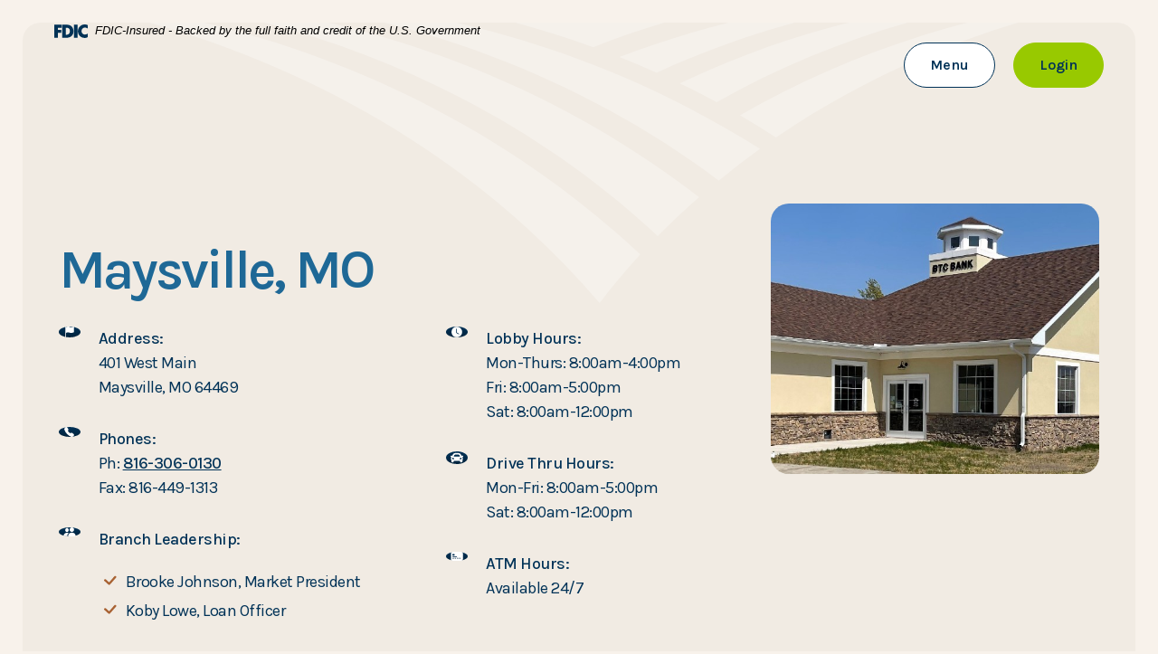

--- FILE ---
content_type: text/html; charset=utf-8
request_url: https://btcbank.bank/locations/maysville-mo
body_size: 13489
content:
<!DOCTYPE html><html class="no-js" lang="en"><head><script>!function(e,t,a,n,g){e[n]=e[n]||[],e[n].push({"gtm.start":(new Date).getTime(),event:"gtm.js"});var m=t.getElementsByTagName(a)[0],r=t.createElement(a);r.async=!0,r.src="https://www.googletagmanager.com/gtm.js?id=GTM-PS7QPWZK",m.parentNode.insertBefore(r,m)}(window,document,"script","dataLayer")</script><meta charset="utf-8"><meta http-equiv="X-UA-Compatible" content="IE=edge,chrome=1"><title>Maysville, MO | BTC Bank | Community Bank Since 1919</title><meta name="description" content=""><meta name="keywords" content=""><meta name="viewport" content="width=device-width,initial-scale=1"><meta name="apple-mobile-web-app-title" content="BTC Bank"><link rel="stylesheet" href="/assets/css/main.min.css?v=1757014350500"><link rel="preconnect" href="https://fonts.googleapis.com"><link rel="preconnect" href="https://fonts.gstatic.com" crossorigin=""><link href="https://fonts.googleapis.com/css2?family=Karla:ital,wght@0,200..800;1,200..800&display=swap" rel="stylesheet">  <link rel="canonical" href="https://www.btcbank.com/locations/maysville-mo">
          
        
            <!--<script>var oneClickSettings = { version:0, baseUrl: "https://btcbank.oneclickfinancial.net", purlQueryParam:"purlId" };</script>-->
<!--<script type="text/javascript" src="https://btcbank.oneclickfinancial.net/Scripts/iframe.js"></script>--></head><body class="subpage branch"><noscript><iframe src="https://www.googletagmanager.com/ns.html?id=GTM-PS7QPWZK" height="0" width="0" style="display:none;visibility:hidden"></iframe></noscript> <div class="d-flex flex-column min-height-100vh"><section id="complianceLinks" role="navigation" aria-label="Skip content and Acrobat Reader"><div class="visually-hidden-focusable bg-primary py-15 px-2 position-absolute white-content"><ul class="list-unstyled mb-0"><li class="mb-1"><a href="/">Home</a></li><li class="mb-1"><a href="#main">Skip to main content</a></li><li class="mb-1"><a href="#mainFooter">Skip to footer</a></li><li><a href="/sitemap">View Sitemap</a></li></ul></div><div class="visually-hidden-focusable bg-primary py-15 px-2 position-absolute white-content"><a href="http://get.adobe.com/reader/" target="_blank">Download Acrobat Reader 5.0 or higher to view .pdf files.</a></div></section><header id="mainHeader" class="header position-absolute top-0 start-0 end-0"><div class="top-bar container-wide d-xxl-flex justify-content-xxl-between align-items-xxl-center pt-05 pt-md-0 position-relative"><section class="fdic-notice col d-flex" aria-label="FDIC Insured"><a class="flex-shrink-0" href="https://www.fdic.gov" target="_blank"><svg viewBox="0 0 100 40" role="img" aria-label="FDIC logo" aria-hidden="true"><g><path d="M23.5,0.7h13.7c12.3,0,20.2,7.6,20.2,19.5s-8.7,19.5-22.7,19.5H23.5L23.5,0.7L23.5,0.7z M36.4,9.7 c-0.5,0-1.1,0.1-2,0.1v21c7,0,12.3-2.8,12.3-10.8S42.3,9.7,36.4,9.7L36.4,9.7L36.4,9.7z"></path><path d="M100,12.1V1.8C97.2,0.6,94.2,0,91.2,0c-5.4-0.2-10.7,1.9-14.6,5.7c-3.9,3.8-6.1,9-6.1,14.4 c0,11.4,9.1,19.8,20.5,19.8c3.2,0.2,6.3-0.7,8.9-2.5V27.1c-2.4,1.8-5.4,2.8-8.4,2.8c-2.8,0.1-5.4-1-7.3-3c-1.9-2-3-4.7-2.8-7.4 c-0.1-2.8,0.9-5.4,2.9-7.4c1.9-2,4.6-3.1,7.3-3.1C94.6,9.2,97.6,10.2,100,12.1L100,12.1L100,12.1z"></path><path d="M0,0.7v39h10.7l0.1-14.9h10.4v-9H10.8l-0.1-6H22v-9H0z"></path><path d="M58.6,39.7h10.7v-39H58.6C58.6,0.7,58.6,39.7,58.6,39.7z"></path></g></svg> </a><em>FDIC-Insured - Backed by the full faith and credit of the U.S. Government</em></section> <div id="topBar" class="d-none d-xxl-flex align-items-xxl-center collapse-parent lh-1"><nav class="secondary-nav navbar" aria-label="Secondary"><ul class="banno-menu menu-b597e881-7836-47fd-b884-d4c296944284">
                       <li class="dropdown menu-group">
        <span role="button" aria-expanded="false" class="group-item" tabindex="0">Who We Are</span>
        <ul class="dropdown-menu">
            <li class="menu-internal">
        <a href="/who-we-are">Who We Are</a>
        
      </li><li class="menu-internal">
        <a href="/who-we-are/here-for-good">Here for Good</a>
        
      </li><li class="menu-internal">
        <a href="/who-we-are/leadership-team">Leadership Team</a>
        
      </li><li class="menu-internal">
        <a href="/who-we-are/contact">Contact</a>
        
      </li><li class="menu-internal">
        <a href="/who-we-are/career-opportunities">Career Opportunities</a>
        
      </li>
          </ul>
      </li><li class="dropdown menu-group">
        <span role="button" aria-expanded="false" class="group-item" tabindex="0">Locations</span>
        <ul class="dropdown-menu">
            <li class="menu-internal">
        <a href="/locations">All Locations</a>
        
      </li><li class="menu-internal">
        <a href="/locations/albany-mo">Albany, MO</a>
        
      </li><li class="menu-internal">
        <a href="/locations/beaman-mo">Beaman, MO</a>
        
      </li><li class="menu-internal">
        <a href="/locations/bethany-mo">Bethany, MO</a>
        
      </li><li class="menu-internal">
        <a href="/locations/boonville-mo">Boonville, MO</a>
        
      </li><li class="menu-internal">
        <a href="/locations/buffalo-mo">Buffalo, MO</a>
        
      </li><li class="menu-internal">
        <a href="/locations/cameron-mo-north">Cameron (North), MO</a>
        
      </li><li class="menu-internal">
        <a href="/locations/cameron-mo-south">Cameron (South), MO</a>
        
      </li><li class="menu-internal">
        <a href="/locations/carrollton-mo">Carrollton, MO</a>
        
      </li><li class="menu-internal">
        <a href="/locations/chillicothe-mo">Chillicothe, MO</a>
        
      </li><li class="menu-internal">
        <a href="/locations/columbia-mo">Columbia, MO</a>
        
      </li><li class="menu-internal">
        <a href="/locations/fayette-mo">Fayette, MO</a>
        
      </li><li class="menu-internal">
        <a href="/locations/gallatin-mo">Gallatin, MO</a>
        
      </li><li class="menu-internal">
        <a href="/locations/gilman-city-mo">Gilman City, MO</a>
        
      </li><li class="menu-internal">
        <a href="/locations/hardin-mo">Hardin, MO</a>
        
      </li><li class="menu-internal">
        <a href="/locations/jamesport-mo">Jamesport, MO</a>
        
      </li><li class="menu-internal">
        <a href="/locations/lamoni-ia">Lamoni, IA</a>
        
      </li><li class="menu-internal">
        <a href="/locations/maysville-mo">Maysville, MO</a>
        
      </li><li class="menu-internal">
        <a href="/locations/oregon-mo">Oregon, MO</a>
        
      </li><li class="menu-internal">
        <a href="/locations/osborn-mo">Osborn, MO</a>
        
      </li><li class="menu-internal">
        <a href="/locations/pattonsburg-mo">Pattonsburg, MO</a>
        
      </li><li class="menu-internal">
        <a href="/locations/salisbury-mo">Salisbury, MO</a>
        
      </li><li class="menu-internal">
        <a href="/locations/sedalia-mo">Sedalia, MO</a>
        
      </li><li class="menu-internal">
        <a href="/locations/trenton-mo">Trenton, MO</a>
        
      </li>
          </ul>
      </li><li class="dropdown menu-group">
        <span role="button" aria-expanded="false" class="group-item" tabindex="0">Resources</span>
        <ul class="dropdown-menu">
            <li class="menu-internal">
        <a href="/resources/join-the-btc-bank-community">Join the BTC Bank Community</a>
        
      </li><li class="menu-internal">
        <a href="/resources/btc-bank-textcaster">BTC Bank TextCaster</a>
        
      </li><li class="menu-internal">
        <a href="/resources/connections-bank-customers">Connections Bank Customers</a>
        
      </li><li class="menu-external">
        <a href="https://btcyouthbenefit.com/" target="_blank">BTC Youth Benefit</a>
        
      </li><li class="menu-internal">
        <a href="/resources/banner-club">Banner Club</a>
        
      </li><li class="menu-internal">
        <a href="/resources/digital-banking">Digital Banking</a>
        
      </li><li class="menu-internal">
        <a href="/resources/financial-calculators">Financial Calculators</a>
        
      </li><li class="menu-internal">
        <a href="/resources/security-center">Security Center</a>
        
      </li><li class="menu-internal">
        <a href="/resources/news-and-blog">News & Blog</a>
        
      </li><li class="menu-internal">
        <a href="/resources/additional-services">Additional Services</a>
        
      </li>
          </ul>
      </li>
                     </ul></nav> <button id="toggleSearch" class="bg-transparent border-0 p-0 text-default position-relative" aria-controls="search" aria-expanded="false" aria-haspopup="dialog" data-bs-toggle="collapse" data-bs-target="#search"><span class="opener"><svg class="bs-icon" aria-hidden="true"><use href="#custom--search"></use></svg> </span><span class="closer position-absolute top-50 start-50 translate-middle"><svg class="bs-icon" aria-hidden="true"><use href="#custom--closer"></use></svg> </span><span class="visually-hidden">Toggle Site Search</span></button><section id="search" class="collapse me-n1 position-absolute top-100 end-0 w-100" data-closer="#toggleSearch" data-tab-hide="" data-focus-on="input" aria-hidden="true" aria-label="Main Site Search" role="dialog" tabindex="-1"><div class="bg-light rounded-bottom px-4 py-3"><form class="search-form d-flex border border-primary align-items-center justify-content-between js-validate" method="GET" action="/search-results" data-pristine-validate="" aria-label="Sitewide" role="search"><div class="flex-grow-1"><label class="mb-0 label--inside position-relative"><span class="position-absolute top-50 start-0 ps-1 translate-middle-y">I'm looking for...</span> <input name="q" type="text" class="form-control bg-transparent border-0 p-05" required=""></label></div><div class="ms-15"><button type="submit" class="bg-transparent border-0 text-default"><span class="visually-hidden">Start your search</span> <svg class="bs-icon" aria-hidden="true"><use href="#custom--search"></use></svg></button></div></form></div></section></div></div><div class="header__inner container-wide d-sm-flex align-items-center align-items-xxl-start pt-05 position-relative"><div class="header__logo mb-2 mb-sm-0 me-xl-6 position-relative text-center"><a class="main-logo hover-grow d-inline-block" href="/" title="BTC Bank, Bethany, MO"><span class="visually-hidden">BTC Bank</span></a></div><nav id="mainMenu" class="tab-group on-demand lh-1 pe-auto position-fixed position-xxl-static d-xxl-block top-0 start-0 end-0 bottom-0" data-closer="#toggleMenu" aria-label="Main" tabindex="-1" data-slideout=".on-demand__box"><div class="on-demand__box bg-light ms-auto px-3 py-2 px-md-4 py-md-6 p-xxl-0 h-100 position-relative position-xxl-static"><div class="mb-3 d-xxl-none text-end"><button class="on-demand__closer bg-transparent border-0 p-0" aria-controls="mainMenu"><svg class="bs-icon" aria-hidden="true"><use href="#custom--closer"></use></svg> <span class="visually-hidden">Close Main Menu</span></button></div><div id="mainNav" class="collapse-parent navbar"><ul class="banno-menu menu-mnv775ee-ca63-4d11-9b53-1065ac7c051a">
                       <li class="dropdown menu-category">
        <span role="button" aria-expanded="false" class="category-item" tabindex="0">Personal</span>
        <ul class="dropdown-menu">
            <li class="menu-internal">
        <a href="/personal">Personal Banking</a>
        
      </li><li class="dropdown menu-group">
        <span role="button" aria-expanded="false" class="group-item" tabindex="0">Checking & Savings</span>
        <ul class="dropdown-menu">
            <li class="menu-internal">
        <a href="/personal/checking-accounts">Personal Checking Accounts</a>
        
      </li><li class="menu-internal">
        <a href="/personal/savings-accounts">Personal Savings Accounts</a>
        
      </li><li class="menu-internal">
        <a href="/personal/youth-accounts">Youth Accounts</a>
        
      </li><li class="menu-internal">
        <a href="/personal/school-mascot-debit-cards">School Mascot Debit Cards</a>
        
      </li><li class="menu-internal">
        <a href="/personal/cds">Certificates of Deposit (CDs)</a>
        
      </li><li class="menu-internal">
        <a href="/personal/iras">Individual Retirement Account (IRAs)</a>
        
      </li><li class="menu-internal">
        <a href="/personal/hsas">Health Savings Account (HSAs)</a>
        
      </li>
          </ul>
      </li><li class="dropdown menu-group">
        <span role="button" aria-expanded="false" class="group-item" tabindex="0">Home Loans</span>
        <ul class="dropdown-menu">
            <li class="menu-internal">
        <a href="/personal/home-mortgage-loans">Purchase a Home</a>
        
      </li><li class="menu-internal">
        <a href="/personal/home-mortgage-refinancing">Refinance a Home</a>
        
      </li><li class="menu-internal">
        <a href="/personal/home-improvement-and-heloc">Home Improvement & HELOC</a>
        
      </li>
          </ul>
      </li><li class="dropdown menu-group">
        <span role="button" aria-expanded="false" class="group-item" tabindex="0">Personal Loans</span>
        <ul class="dropdown-menu">
            <li class="menu-internal">
        <a href="/personal/loans">Personal Loans</a>
        
      </li>
          </ul>
      </li><li class="dropdown menu-group">
        <span role="button" aria-expanded="false" class="group-item" tabindex="0">Resources</span>
        <ul class="dropdown-menu">
            <li class="menu-internal">
        <a href="/resources/join-the-btc-bank-community">Join the BTC Bank Community</a>
        
      </li><li class="menu-internal">
        <a href="/resources/financial-calculators">Financial Calculators</a>
        
      </li><li class="menu-internal">
        <a href="/resources/digital-banking">Digital Banking</a>
        
      </li><li class="menu-internal">
        <a href="/resources/security-center">Security Center</a>
        
      </li>
          </ul>
      </li>
          </ul>
      </li><li class="dropdown menu-category">
        <span role="button" aria-expanded="false" class="category-item" tabindex="0">Business</span>
        <ul class="dropdown-menu">
            <li class="menu-internal">
        <a href="/business">Business Banking</a>
        
      </li><li class="dropdown menu-group">
        <span role="button" aria-expanded="false" class="group-item" tabindex="0">Checking & Savings</span>
        <ul class="dropdown-menu">
            <li class="menu-internal">
        <a href="/business/checking-savings-accounts">Business Checking & Savings Accounts</a>
        
      </li>
          </ul>
      </li><li class="dropdown menu-group">
        <span role="button" aria-expanded="false" class="group-item" tabindex="0">Financing</span>
        <ul class="dropdown-menu">
            <li class="menu-internal">
        <a href="/business/commercial-real-estate-loans">Commercial Real Estate Loans</a>
        
      </li><li class="menu-internal">
        <a href="/business/revolving-credit-line">Revolving Credit Line</a>
        
      </li><li class="menu-internal">
        <a href="/business/commercial-equipment-financing">Commercial Equipment Financing</a>
        
      </li>
          </ul>
      </li><li class="dropdown menu-group">
        <span role="button" aria-expanded="false" class="group-item" tabindex="0">Business Solutions</span>
        <ul class="dropdown-menu">
            <li class="menu-internal">
        <a href="/business/business-services">Business Services</a>
        
      </li>
          </ul>
      </li><li class="dropdown menu-group">
        <span role="button" aria-expanded="false" class="group-item" tabindex="0">Resources</span>
        <ul class="dropdown-menu">
            <li class="menu-internal">
        <a href="/resources/join-the-btc-bank-community">Join the BTC Bank Community</a>
        
      </li><li class="menu-internal">
        <a href="/resources/financial-calculators">Financial Calculators</a>
        
      </li><li class="menu-internal">
        <a href="/resources/digital-banking">Digital Banking</a>
        
      </li><li class="menu-internal">
        <a href="/resources/security-center">Security Center</a>
        
      </li>
          </ul>
      </li>
          </ul>
      </li><li class="dropdown menu-category">
        <span role="button" aria-expanded="false" class="category-item" tabindex="0">Agriculture</span>
        <ul class="dropdown-menu">
            <li class="menu-internal">
        <a href="/agriculture">Ag Homepage</a>
        
      </li><li class="dropdown menu-group">
        <span role="button" aria-expanded="false" class="group-item" tabindex="0">Financing</span>
        <ul class="dropdown-menu">
            <li class="menu-internal">
        <a href="/agriculture/ag-loc-and-operating-loans">Ag LOC & Operating Loans</a>
        
      </li><li class="menu-internal">
        <a href="/agriculture/farm-real-estate-financing">Farm Real Estate Financing</a>
        
      </li><li class="menu-internal">
        <a href="/agriculture/farm-equipment-financing">Farm Equipment Financing</a>
        
      </li><li class="menu-internal">
        <a href="/agriculture/livestock-financing">Livestock Financing</a>
        
      </li>
          </ul>
      </li><li class="dropdown menu-group">
        <span role="button" aria-expanded="false" class="group-item" tabindex="0">Ag Services</span>
        <ul class="dropdown-menu">
            <li class="menu-internal">
        <a href="/agriculture/farm-management">Farm Management</a>
        
      </li><li class="menu-internal">
        <a href="/agriculture/farm-succession-planning">Farm Succession Planning</a>
        
      </li><li class="menu-internal">
        <a href="/agriculture/insurance">Insurance</a>
        
      </li>
          </ul>
      </li><li class="dropdown menu-group">
        <span role="button" aria-expanded="false" class="group-item" tabindex="0">Resources</span>
        <ul class="dropdown-menu">
            <li class="menu-internal">
        <a href="/resources/financial-calculators">Financial Calculators</a>
        
      </li><li class="menu-internal">
        <a href="/resources/digital-banking">Digital Banking</a>
        
      </li><li class="menu-internal">
        <a href="/resources/security-center">Security Center</a>
        
      </li>
          </ul>
      </li>
          </ul>
      </li><li class="dropdown menu-category">
        <span role="button" aria-expanded="false" class="category-item" tabindex="0">Wealth Management</span>
        <ul class="dropdown-menu">
            <li class="menu-internal">
        <a href="/wealth-management">Wealth Management Homepage</a>
        
      </li><li class="menu-internal">
        <a href="/wealth-management/estate-and-trust-administration">Estate & Trust Administration</a>
        
      </li><li class="menu-internal">
        <a href="/agriculture/farm-management">Farm Management</a>
        
      </li><li class="menu-internal">
        <a href="/agriculture/farm-succession-planning">Farm Succession Planning</a>
        
      </li><li class="menu-internal">
        <a href="/wealth-management/business-succession-planning">Business Succession Planning</a>
        
      </li><li class="menu-external">
        <a href="https://www.btcfinancialmgmt.com/" target="_blank">BTC Financial Management</a>
        
      </li>
          </ul>
      </li>
                     </ul></div><div id="mobileSecondaryNav" class="collapse-parent d-xxl-none"><nav class="secondary-nav navbar" aria-label="Secondary"><ul class="banno-menu menu-b597e881-7836-47fd-b884-d4c296944284">
                       <li class="dropdown menu-group">
        <span role="button" aria-expanded="false" class="group-item" tabindex="0">Who We Are</span>
        <ul class="dropdown-menu">
            <li class="menu-internal">
        <a href="/who-we-are">Who We Are</a>
        
      </li><li class="menu-internal">
        <a href="/who-we-are/here-for-good">Here for Good</a>
        
      </li><li class="menu-internal">
        <a href="/who-we-are/leadership-team">Leadership Team</a>
        
      </li><li class="menu-internal">
        <a href="/who-we-are/contact">Contact</a>
        
      </li><li class="menu-internal">
        <a href="/who-we-are/career-opportunities">Career Opportunities</a>
        
      </li>
          </ul>
      </li><li class="dropdown menu-group">
        <span role="button" aria-expanded="false" class="group-item" tabindex="0">Locations</span>
        <ul class="dropdown-menu">
            <li class="menu-internal">
        <a href="/locations">All Locations</a>
        
      </li><li class="menu-internal">
        <a href="/locations/albany-mo">Albany, MO</a>
        
      </li><li class="menu-internal">
        <a href="/locations/beaman-mo">Beaman, MO</a>
        
      </li><li class="menu-internal">
        <a href="/locations/bethany-mo">Bethany, MO</a>
        
      </li><li class="menu-internal">
        <a href="/locations/boonville-mo">Boonville, MO</a>
        
      </li><li class="menu-internal">
        <a href="/locations/buffalo-mo">Buffalo, MO</a>
        
      </li><li class="menu-internal">
        <a href="/locations/cameron-mo-north">Cameron (North), MO</a>
        
      </li><li class="menu-internal">
        <a href="/locations/cameron-mo-south">Cameron (South), MO</a>
        
      </li><li class="menu-internal">
        <a href="/locations/carrollton-mo">Carrollton, MO</a>
        
      </li><li class="menu-internal">
        <a href="/locations/chillicothe-mo">Chillicothe, MO</a>
        
      </li><li class="menu-internal">
        <a href="/locations/columbia-mo">Columbia, MO</a>
        
      </li><li class="menu-internal">
        <a href="/locations/fayette-mo">Fayette, MO</a>
        
      </li><li class="menu-internal">
        <a href="/locations/gallatin-mo">Gallatin, MO</a>
        
      </li><li class="menu-internal">
        <a href="/locations/gilman-city-mo">Gilman City, MO</a>
        
      </li><li class="menu-internal">
        <a href="/locations/hardin-mo">Hardin, MO</a>
        
      </li><li class="menu-internal">
        <a href="/locations/jamesport-mo">Jamesport, MO</a>
        
      </li><li class="menu-internal">
        <a href="/locations/lamoni-ia">Lamoni, IA</a>
        
      </li><li class="menu-internal">
        <a href="/locations/maysville-mo">Maysville, MO</a>
        
      </li><li class="menu-internal">
        <a href="/locations/oregon-mo">Oregon, MO</a>
        
      </li><li class="menu-internal">
        <a href="/locations/osborn-mo">Osborn, MO</a>
        
      </li><li class="menu-internal">
        <a href="/locations/pattonsburg-mo">Pattonsburg, MO</a>
        
      </li><li class="menu-internal">
        <a href="/locations/salisbury-mo">Salisbury, MO</a>
        
      </li><li class="menu-internal">
        <a href="/locations/sedalia-mo">Sedalia, MO</a>
        
      </li><li class="menu-internal">
        <a href="/locations/trenton-mo">Trenton, MO</a>
        
      </li>
          </ul>
      </li><li class="dropdown menu-group">
        <span role="button" aria-expanded="false" class="group-item" tabindex="0">Resources</span>
        <ul class="dropdown-menu">
            <li class="menu-internal">
        <a href="/resources/join-the-btc-bank-community">Join the BTC Bank Community</a>
        
      </li><li class="menu-internal">
        <a href="/resources/btc-bank-textcaster">BTC Bank TextCaster</a>
        
      </li><li class="menu-internal">
        <a href="/resources/connections-bank-customers">Connections Bank Customers</a>
        
      </li><li class="menu-external">
        <a href="https://btcyouthbenefit.com/" target="_blank">BTC Youth Benefit</a>
        
      </li><li class="menu-internal">
        <a href="/resources/banner-club">Banner Club</a>
        
      </li><li class="menu-internal">
        <a href="/resources/digital-banking">Digital Banking</a>
        
      </li><li class="menu-internal">
        <a href="/resources/financial-calculators">Financial Calculators</a>
        
      </li><li class="menu-internal">
        <a href="/resources/security-center">Security Center</a>
        
      </li><li class="menu-internal">
        <a href="/resources/news-and-blog">News & Blog</a>
        
      </li><li class="menu-internal">
        <a href="/resources/additional-services">Additional Services</a>
        
      </li>
          </ul>
      </li>
                     </ul></nav><div class="mt-6 mb-3"><form class="search-form d-flex border border-primary align-items-center justify-content-between js-validate" method="GET" action="/search-results" data-pristine-validate="" aria-label="Sitewide" role="search"><div class="flex-grow-1"><label class="mb-0 label--inside position-relative"><span class="position-absolute top-50 start-0 ps-1 translate-middle-y">I'm looking for...</span> <input name="q" type="text" class="form-control bg-transparent border-0 p-05" required=""></label></div><div class="ms-15"><button type="submit" class="bg-transparent border-0 text-default"><span class="visually-hidden">Start your search</span> <svg class="bs-icon" aria-hidden="true"><use href="#custom--search"></use></svg></button></div></form></div><div class="d-flex"><a href="https://openaccount.btcbank.bank/start-person" class="btn btn-default" target="_blank">Open an Account</a> <button class="btn btn-primary ms-2 no-scale" data-trigger-btn="toggleOlb" aria-controls="olb" aria-haspopup="dialog">Login<span class="visually-hidden"> to Online Banking</span></button></div></div></div></nav><div class="header__toggles d-flex justify-content-center ms-sm-auto position-relative"> <button data-bs-target="#mainMenu" id="toggleMenu" class="btn btn-inverse no-scale on-demand-toggle d-xxl-none js-no-scroll js-lock-body" aria-controls="mainMenu" aria-expanded="false" aria-haspopup="menu"><span class="visually-hidden">Toggle Main Site </span>Menu</button><div class="d-none d-xxl-block"><a href="https://openaccount.btcbank.bank/start-person" class="open-account btn btn-default" target="_blank">Open an Account</a></div><div class="ms-2"><button data-bs-target="#olb" id="toggleOlb" class="btn btn-primary no-scale on-demand-toggle js-no-scroll js-lock-body" aria-controls="olb" aria-expanded="false" aria-haspopup="dialog">Login<span class="visually-hidden"> to Online Banking</span></button></div></div></div></header><div id="main" tabindex="-1" role="main" class="flex-grow-1"><div class="subpage-banner mb-35 mb-md-6 mb-xl-9 px-1 px-md-15 px-xl-25"><div class="subpage-banner__box bg-tan overflow-hidden position-relative pb-5 py-xxl-2 rounded"><div class="container position-relative"><div class="row mt-xxl-10 pt-xxl-4"><div class="branch__top-text col-xl-8 col-xxl-6"><div class="text-md-center text-xl-start"><h1 id="pageTitle" class="eyebrow">Maysville, MO</h1></div><div class="row mt-3 remove-blank"><div class="branch__details-col col-md-6 remove-blank"><div class="branch__detail d-flex align-items-start mb-3 remove-blank"><div class="branch__icon branch__icon--flag flex-shrink-0 me-2 bg-gradient rounded-circle d-flex justify-content-center align-items-center text-white"><svg class="bs-icon" aria-hidden="true"><use href="#custom--flag"></use></svg></div><div class="content" data-content-block="branchAddress" data-content="content" data-editable="editable"> <div><strong>Address:</strong><br>401 West Main<br>Maysville, MO 64469<br></div>  </div></div><div class="branch__detail d-flex align-items-start mb-3 remove-blank"><div class="branch__icon branch__icon--phone flex-shrink-0 me-2 bg-gradient rounded-circle d-flex justify-content-center align-items-center text-white"><svg class="bs-icon" aria-hidden="true"><use href="#custom--phone"></use></svg></div><div class="content" data-content-block="branchPhones" data-content="content" data-editable="editable"> <div>
<div><strong>Phones:</strong><br>Ph: <a href="tel:816-306-0130">816-306-0130</a><br>Fax: 816-449-1313</div>
</div>  </div></div><div class="branch__detail d-flex align-items-start mb-3 remove-blank"><div class="branch__icon branch__icon--team flex-shrink-0 me-2 bg-gradient rounded-circle d-flex justify-content-center align-items-center text-white"><svg class="bs-icon" aria-hidden="true"><use href="#custom--team"></use></svg></div><div class="content" data-content-block="branchLenders" data-content="content" data-editable="editable"> <div><strong>Branch Leadership:</strong></div>
<ul>
<li>Brooke Johnson, Market President<br></li>
<li>Koby Lowe, Loan Officer<br></li>
</ul>  </div></div></div><div class="branch__details-col col-md-6 remove-blank"><div class="branch__detail d-flex align-items-start mb-3 remove-blank"><div class="branch__icon branch__icon--clock flex-shrink-0 me-2 bg-gradient rounded-circle d-flex justify-content-center align-items-center text-white"><svg class="bs-icon" aria-hidden="true"><use href="#custom--clock"></use></svg></div><div class="content" data-content-block="branchLobbyHours" data-content="content" data-editable="editable"> <div>
<div><strong>Lobby Hours:</strong>
<div>Mon-Thurs: 8:00am-4:00pm</div>
<div>Fri: 8:00am-5:00pm</div>
<div>Sat: 8:00am-12:00pm</div>
</div>
</div>  </div></div><div class="branch__detail d-flex align-items-start mb-3 remove-blank"><div class="branch__icon branch__icon--car flex-shrink-0 me-2 bg-gradient rounded-circle d-flex justify-content-center align-items-center text-white"><svg class="bs-icon" aria-hidden="true"><use href="#custom--car"></use></svg></div><div class="content" data-content-block="branchDriveThruHours" data-content="content" data-editable="editable"> <div>
<div><strong>Drive Thru Hours:</strong><br>Mon-Fri: 8:00am-5:00pm<br>Sat: 8:00am-12:00pm</div>
</div>  </div></div><div class="branch__detail d-flex align-items-start mb-3 remove-blank"><div class="branch__icon branch__icon--person flex-shrink-0 me-2 bg-gradient rounded-circle d-flex justify-content-center align-items-center text-white"><svg class="bs-icon" aria-hidden="true"><use href="#custom--person"></use></svg></div><div class="content" data-content-block="branchITMHours" data-content="content" data-editable="editable"> <div><br></div>  </div></div><div class="branch__detail d-flex align-items-start mb-3 remove-blank"><div class="branch__icon branch__icon--card flex-shrink-0 me-2 bg-gradient rounded-circle d-flex justify-content-center align-items-center text-white"><svg class="bs-icon" aria-hidden="true"><use href="#custom--card"></use></svg></div><div class="content" data-content-block="branchATMHours" data-content="content" data-editable="editable"> <div>
<div><strong>ATM Hours:</strong><br>Available 24/7</div>
</div>  </div></div></div></div></div><div class="col-xl-4 col-xxl-5 offset-xxl-1 mt-4 mt-md-0 remove-blank"><div class="imgs--full-width overflow-hidden rounded"><div class="content" data-content-block="branchImg" data-content="content" data-editable="editable"> <div><img alt="Maysville BTC Bank location" src="/assets/files/vpGhXur4/btc-bank-maysville-exterior_560x460.jpg" image-id="vpGhXur4"></div>  </div></div></div></div></div></div></div><div class="container auto-spacing auto-spacing--lg remove-blank"><div class="row mt-6 remove-blank"><div class="col-xl-10 offset-xl-1 auto-spacing"><div class="content remove-blank" data-content-block="body1" data-content="content" data-editable="editable"> <h2 style="text-align: center;">Welcome to BTC Bank in Maysville, Missouri</h2>
<div style="text-align: center;">BTC Bank is proud to be a community bank, serving our customers for over a century. We are committed to providing friendly and professional services to the people, businesses, and farms of Maysville and our surrounding area.</div>  </div><div class="branch__map rounded overflow-hidden remove-blank"><div class="content" data-content-block="branchMap" data-content="content" data-editable="editable"> <div><iframe style="border: 0;" title="BTC Bank Maysville location" src="https://www.google.com/maps/embed?pb=!1m18!1m12!1m3!1d3380.1912148818146!2d-94.36537072368223!3d39.88979547152911!2m3!1f0!2f0!3f0!3m2!1i1024!2i768!4f13.1!3m3!1m2!1s0x87c1d57a0f241323%3A0xc51219ad12db290a!2sBTC%20Bank!5e1!3m2!1sen!2sus!4v1750716802598!5m2!1sen!2sus" width="100%" height="450" allowfullscreen="allowfullscreen" loading="lazy"></iframe></div>  </div></div><div class="content remove-blank" data-content-block="body2" data-content="content" data-editable="editable"> <div><br></div>  </div></div></div><div class="content text-center remove-blank" data-content-block="body3" data-content="content" data-editable="editable"> <h2 style="text-align: left;">Community Involvement</h2>
<div style="text-align: left;"> </div>
<div style="text-align: left;">BTC Bank’s Maysville employees support local schools, the Chamber of Commerce, and Living Hope food pantry in Maysville. We are also involved in community activities like Trunk or Treat, Christmas on the Square, Christmas Parade, and the Maysville Country Harvest Festival.</div>
<div style="text-align: left;"> </div>
<div style="text-align: left;">BTC Bank also has several programs designed to support our local schools and community, including the <a href="/personal/school-mascot-debit-cards" data-link-id="/personal/school-mascot-debit-cards" data-link-type-id="page" class="" data-disclaimer-id="null" target="_self">Mascot Debit Card program</a> and the <a href="https://btcyouthbenefit.com/" data-link-id="" data-link-type-id="url" class="" data-disclaimer-id="null" target="_blank" rel="noopener">BTC Area Youth Benefit Corp.</a>, our 501c3 non-profit giving back to the youth in our community.</div>  </div><div class="auto-spacing auto-spacing--lg text-center remove-blank"><div class="bg-gradient px-3 py-5 px-xl-5 py-xl-65 rounded-3 white-content remove-blank"><div class="content" data-content-block="footerCallout" data-content="content" data-editable="editable"> <h3 style="text-align: center;">Join the BTC Bank Community</h3>
<div style="text-align: center;"> </div>
<div style="text-align: center;">As a community bank, we have a deep knowledge of local agriculture and are dedicated to offering progressive banking services to help our customers reach their financial goals. Whether you're looking to expand your ag operation, purchase a home or open a checking account, we invite you to join the BTC Bank community today.</div>
<div style="text-align: center;"> </div>
<div style="text-align: center;"><a href="/resources/join-the-btc-bank-community" data-link-id="/resources/join-the-btc-bank-community" data-link-type-id="page" class="btn btn-danger " data-disclaimer-id="null" target="_self">Join the BTC Bank Community</a></div>  </div></div><div class="content remove-blank" data-content-block="footerBody" data-content="content" data-editable="editable"> <div><br></div>  </div></div></div></div><section id="olb" class="tab-group on-demand lh-1 pe-auto position-fixed top-0 start-0 end-0 bottom-0" data-closer="#toggleOlb" aria-hidden="true" role="dialog" aria-labelledby="olbTitle" data-slideout=".on-demand__box"><div class="on-demand__box bg-light ms-auto px-3 py-2 px-md-4 py-md-6 h-100 position-relative"><div class="mb-3 text-end"><button class="on-demand__closer bg-transparent border-0 p-0" aria-controls="olb"><svg class="bs-icon" aria-hidden="true"><use href="#custom--closer"></use></svg> <span class="visually-hidden">Close Online Banking</span></button></div><div class="px-md-2"><div class="small"><strong>WELCOME</strong></div><h2 id="olbTitle">Easy access to your accounts</h2><div class="my-25"><label for="olbSwitcher"><span class="visually-hidden">Select </span>ACCOUNT TYPE</label> <select id="olbSwitcher" class="form-select"><option value="olb1">Online Banking</option><option value="olb2">Treasury Management</option></select></div><div id="olb1" class="olb__login collapse show" aria-hidden="false"><form action="https://go.btcbank.bank/login" method="post" id="olbLoginForm" name="Remote" data-pristine-validate=""><div class="form-group js-validate"><label for="olbUsername">Username</label> <input type="text" id="olbUsername" class="form-control" name="username" required="" data-pristine-required-message="Username is required" autocomplete="username" autocapitalize="off"></div><div class="d-mini-flex align-items-center justify-content-between"><button type="submit" class="btn btn-primary no-scale">Login</button><div class="d-flex mt-2 mt-mini-0 lh-1"><div class="border-2 border-end border-default me-1 pe-1"><a href="https://go.btcbank.bank/forgot" target="_blank" title="Recover your password">Forgot?</a></div><div><a href="https://go.btcbank.bank/enroll" target="_blank" title="Get started with online banking">Enroll</a></div></div></div></form></div><div id="olb2" class="olb__login collapse" aria-hidden="true"><a href="https://treasury.btcbank.bank/btcbank/login" class="btn btn-default" target="_blank">Treasury Management Login</a></div><div class="mt-5 mt-md-8 text-center"><h2 class="download">Download our app to manage your money from any device:</h2><div class="app-links mt-15"><div class="app-link app-link--apple"><a class="d-flex align-items-center" href="https://apps.apple.com/us/app/btc-mobile-banking/id1432836497" target="_blank" title="Download Apple app"><svg class="bs-icon me-1" aria-hidden="true"><use href="#custom--apple"></use></svg> <span class="visually-hidden">Apple iOS</span>App Store</a></div><div class="app-link app-link--android"><a class="d-flex align-items-center" href="https://play.google.com/store/apps/details?id=bank.btcbank.grip&hl=en_US" target="_blank" title="Download Android app"><svg class="bs-icon me-1" aria-hidden="true"><use href="#custom--google-play"></use></svg> <span class="visually-hidden">Android App on </span>Google Play</a></div></div></div></div></div></section> <footer id="mainFooter" class="footer mt-6 mt-xl-8 position-relative text-center text-md-start"><div class="px-1 px-md-15 px-xl-2"><div class="bg-gradient rounded-3 pb-55 px-2 pb-md-75 white-content"><div class="container position-relative pt-45 pt-md-75"><div class="footer__top-arrow lh-1 px-15 position-absolute top-0 end-0 text-center text-md-end text-default w-100" aria-hidden="true"><svg class="bs-icon d-inline-block"><use href="#custom--footer-arrow"></use></svg></div><div class="d-md-flex justify-content-md-between"><div class="footer__logo flex-grow-0 d-none d-md-block"><a class="main-logo hover-grow d-inline-block" href="/" title="BTC Bank, Bethany, MO"><span class="visually-hidden">BTC Bank</span></a></div><div><a href="#" class="text-white" title="Go to the top of the page">Back to Top<span class="visually-hidden"> of the page</span></a></div></div><div class="d-md-flex align-items-md-center justify-content-md-between my-3 mt-md-6 mt-xl-4"><div class="mb-4 mb-md-0 d-flex align-items-end justify-content-center order-md-2"><h2 class="mb-0 me-2 text-uppercase"><strong>We’re</strong> Social</h2><nav class="footer__socials" aria-label="Social Network" data-icons="custom--"><ul class="banno-menu menu-slm4d5d1-96b0-40a0-b41f-a00771cda8c8">
                       <li class="menu-external">
        <a href="http://linkedin.com/company/btc-bank" target="_blank">Linked In</a>
        
      </li><li class="menu-external">
        <a href="http://facebook.com/BTCBank.bank/" target="_blank">Facebook</a>
        
      </li><li class="menu-external">
        <a href="https://www.instagram.com/btc_bank.bank/" target="_blank">Instagram</a>
        
      </li>
                     </ul></nav></div><div class="order-md-1">Routing #101916307</div></div><div class="d-md-flex align-items-md-end justify-content-md-between"><div class="mb-35 mb-md-0">3606 Miller Street<br>Bethany, MO 64424</div><nav class="footer__menu" aria-label="Footer"><ul class="banno-menu menu-ftr528f2-652f-4be7-a950-cb05025d41c9">
                       <li class="menu-internal">
        <a href="/sitemap">Sitemap</a>
        
      </li><li class="menu-internal">
        <a href="/privacy-policy">Privacy Policy</a>
        
      </li><li class="menu-internal">
        <a href="/internet-privacy-policy">Internet Privacy Policy</a>
        
      </li><li class="menu-internal">
        <a href="/who-we-are">Who We Are</a>
        
      </li><li class="menu-internal">
        <a href="/who-we-are/contact">Contact</a>
        
      </li><li class="menu-internal">
        <a href="/who-we-are/career-opportunities">Careers</a>
        
      </li>
                     </ul></nav></div></div></div><div class="container d-flex align-items-end justify-content-between py-1 py-md-25 sm"><div class="copyright">© <span></span> BTC Bank.</div><div class="gov-links-box"></div></div></div></footer> <section class="gov-links d-none" aria-hidden="true" aria-label="Government Logos"><a href="https://www.hud.gov" class="d-inline-flex align-items-center gov-link fw-normal" title="Visit EHL government site" target="_blank">Equal Housing Lender <svg class="bs-icon ms-05" aria-hidden="true"><use href="#custom--ehl"></use></svg></a></section></div>  <script defer="defer" src="/assets/js/script.min.js?v=1757014350481"></script><div class="d-none"><svg><symbol fill="none" viewBox="0 0 18 23" id="custom--apple"><path d="M15.052 11.845c0-2.859 2.338-4.186 2.44-4.288-1.322-1.94-3.356-2.145-4.067-2.247-1.729-.204-3.356 1.021-4.27 1.021-.916 0-2.237-1.02-3.66-1.02-1.831 0-3.56 1.122-4.576 2.756-1.932 3.37-.509 8.476 1.423 11.233.915 1.327 2.034 2.859 3.457 2.859 1.424-.102 1.932-.92 3.66-.92 1.729 0 2.136.92 3.66.92 1.526 0 2.44-1.328 3.356-2.757C17.593 17.87 18 16.338 18 16.236c0 .102-2.948-1.02-2.948-4.39zM12.204 3.574c.712-.919 1.322-2.247 1.119-3.574-1.119 0-2.44.715-3.254 1.736-.712.817-1.322 2.144-1.118 3.472 1.22 0 2.542-.715 3.253-1.634z" fill="currentColor"></path></symbol><symbol fill="none" viewBox="0 0 185 162" id="custom--arrow"><path d="M11.686 69.2C5.336 69.2.188 74.346.188 80.696s5.148 11.498 11.498 11.498H144.91l-49.375 49.349a11.511 11.511 0 005.161 19.261 11.516 11.516 0 0011.121-2.98l68.992-68.987a11.496 11.496 0 000-16.281L111.817 3.569A11.514 11.514 0 0092.555 8.73a11.512 11.512 0 002.98 11.12L144.91 69.2H11.686z" fill="currentColor"></path></symbol><symbol fill="none" viewBox="0 0 68 50" id="custom--car"><path d="M66.404 14.583h-7.951l-2.21-5.416C53.972 3.597 48.552 0 42.433 0H25.566c-6.117 0-11.539 3.598-13.811 9.167l-2.21 5.416h-7.95c-1.038 0-1.799.956-1.546 1.942l.797 3.125a1.587 1.587 0 001.545 1.183h2.666c-1.784 1.528-2.932 3.748-2.932 6.25v6.25c0 2.1.818 3.994 2.125 5.46v7.04C4.25 48.134 6.153 50 8.5 50h4.25c2.346 0 4.25-1.866 4.25-4.167v-4.166h34v4.166C51 48.134 52.903 50 55.25 50h4.25c2.346 0 4.25-1.866 4.25-4.167v-7.04c1.306-1.465 2.125-3.36 2.125-5.46v-6.25c0-2.502-1.15-4.722-2.932-6.25h2.666c.732 0 1.37-.488 1.546-1.183l.797-3.125c.25-.986-.51-1.942-1.547-1.942zm-46.757-2.321c.968-2.373 3.312-3.929 5.919-3.929h16.867c2.607 0 4.951 1.556 5.92 3.929L51 18.75H17l2.646-6.488zM12.75 33.307c-2.55 0-4.25-1.661-4.25-4.153C8.5 26.662 10.2 25 12.75 25s6.375 3.738 6.375 6.23c0 2.493-3.825 2.077-6.376 2.077zm42.5 0c-2.55 0-6.375.416-6.375-2.077 0-2.492 3.825-6.23 6.375-6.23s4.25 1.662 4.25 4.154-1.7 4.153-4.25 4.153z" fill="currentColor"></path></symbol><symbol fill="none" viewBox="0 0 70 52" id="custom--card"><path d="M60.895.347a8.573 8.573 0 018.572 8.572v34.288a8.572 8.572 0 01-8.572 8.572H9.462A8.572 8.572 0 01.89 43.207V8.919A8.573 8.573 0 019.463.347h51.431zM11.605 34.635a2.144 2.144 0 000 4.286h4.287a2.143 2.143 0 000-4.286h-4.287zm12.857 0a2.143 2.143 0 000 4.286h4.286a2.142 2.142 0 100-4.286h-4.286zm12.86 0a2.144 2.144 0 000 4.286h4.285a2.143 2.143 0 000-4.286h-4.286zm12.858 0a2.143 2.143 0 000 4.286h4.286a2.143 2.143 0 100-4.286H50.18zm-38.575-8.571a2.143 2.143 0 100 4.286h21.43a2.144 2.144 0 000-4.287h-21.43zm0-12.859c-1.183 0-2.143.96-2.143 2.144v4.285c0 1.183.96 2.143 2.143 2.143h8.573c1.183 0 2.142-.96 2.142-2.143v-4.285c0-1.184-.959-2.144-2.142-2.144h-8.573z" fill="currentColor"></path></symbol><symbol fill="none" viewBox="0 0 10 6" id="custom--caret-down"><path d="M4.047 5.727L.2 1.33A.802.802 0 01.804 0h7.693a.802.802 0 01.604 1.33L5.254 5.727a.802.802 0 01-1.207 0z" fill="currentColor"></path></symbol><symbol fill="none" viewBox="0 0 15 13" id="custom--check"><path d="M12.258 1.306a1.335 1.335 0 011.905 1.87L7.059 12.06a1.335 1.335 0 01-1.923.035L.425 7.385a1.335 1.335 0 111.887-1.888L6.04 9.223l6.184-7.878a.466.466 0 01.035-.04h-.001z" fill="currentColor"></path></symbol><symbol fill="none" viewBox="0 0 60 60" id="custom--clock"><path d="M29.713.738c16.231 0 29.39 13.16 29.39 29.39 0 16.232-13.159 29.39-29.39 29.39-16.232 0-29.39-13.158-29.39-29.39 0-16.23 13.158-29.39 29.39-29.39zM27.875 11.76a1.837 1.837 0 00-1.837 1.837v20.205c0 .659.354 1.268.926 1.595l12.858 7.347a1.837 1.837 0 001.822-3.188l-11.932-6.819v-19.14a1.837 1.837 0 00-1.837-1.837z" fill="currentColor"></path></symbol><symbol fill="none" viewBox="0 0 59 59" id="custom--closer"><path fill-rule="evenodd" clip-rule="evenodd" d="M29.5 57.033c15.206 0 27.533-12.327 27.533-27.533 0-15.206-12.327-27.533-27.533-27.533-15.206 0-27.533 12.327-27.533 27.533 0 15.206 12.327 27.533 27.533 27.533zm0 1.967C45.792 59 59 45.792 59 29.5S45.792 0 29.5 0 0 13.208 0 29.5 13.208 59 29.5 59z" fill="currentColor"></path><path d="M32.4 30.238l9.19-9.19a1.527 1.527 0 000-2.162 1.528 1.528 0 00-2.163 0l-9.19 9.19-9.189-9.19a1.528 1.528 0 00-2.162 0 1.527 1.527 0 000 2.162l9.19 9.19-9.19 9.19a1.527 1.527 0 001.081 2.61c.392 0 .783-.15 1.081-.448l9.19-9.19 9.19 9.19a1.525 1.525 0 002.162 0 1.527 1.527 0 000-2.163l-9.19-9.19z" fill="currentColor"></path></symbol><symbol fill="currentColor" viewBox="0 0 28 20" id="custom--ehl"><path fill-rule="evenodd" clip-rule="evenodd" d="M.81 7.68L14.303 0l13.173 7.753v2.667h-2.08V20H2.876v-9.547H.81V7.68zm13.493-4.787L5.623 8v9.567H22.81V8l-8.507-5.107z"></path><path fill-rule="evenodd" clip-rule="evenodd" d="M9.683 11.633V9.28h8.987v2.353H9.683zM9.683 12.787h8.987v2.36H9.683v-2.36z"></path></symbol><symbol fill="none" viewBox="0 0 26 26" id="custom--facebook"><path d="M13 0c2.421.028 4.609.623 6.562 1.785a13.1 13.1 0 014.663 4.692c1.156 1.965 1.747 4.166 1.775 6.602-.069 3.333-1.12 6.18-3.154 8.54-2.034 2.36-4.639 3.821-7.335 4.381v-9.345h2.55l.576-3.672h-3.86v-2.405a2.09 2.09 0 01.444-1.381c.308-.394.852-.6 1.63-.621h2.332V5.359a19.78 19.78 0 00-.952-.128 18.926 18.926 0 00-2.055-.127c-1.554.007-2.783.445-3.687 1.315-.904.87-1.366 2.127-1.385 3.773v2.79H8.166v3.673h2.938V26c-3.311-.56-5.916-2.02-7.95-4.38C1.12 19.258.069 16.411 0 13.08c.027-2.437.619-4.638 1.774-6.603a13.102 13.102 0 014.664-4.692C8.39.623 10.578.028 13 0z" fill="currentColor"></path></symbol><symbol viewBox="0 0 257.1 102.8" id="custom--fdic"><path fill="currentColor" d="M60.5 1.9h35.3c31.7 0 52 19.5 52 50.1s-22.5 50.2-58.3 50.2H60.4V1.9zm33.1 23c-1.3 0-2.9.2-5.1.2v54.1c17.9 0 31.7-7.1 31.7-27.7S108.9 25 93.5 25zM257.1 31.1V4.6C250 1.5 242.3 0 234.6 0c-14-.4-27.5 4.8-37.5 14.6-10 9.7-15.6 23.1-15.6 37.1 0 29.4 23.3 51 52.6 51 8.2.6 16.3-1.7 23-6.4V69.8c-6.3 4.6-13.8 7.2-21.6 7.3-7.1.2-14-2.6-18.9-7.6-5-5.1-7.6-12-7.3-19.1-.2-7.1 2.4-14 7.4-19.1s11.8-8 18.9-7.9c7.8.3 15.3 2.9 21.6 7.5v.2zM0 1.9v100.3h27.6l.2-38.4h26.8V40.6H27.9l-.2-15.5h28.9V1.9H0zM150.8 102.2h27.6V1.9h-27.6v100.3z"></path></symbol><symbol fill="none" viewBox="0 0 49 61" id="custom--flag"><path d="M48.163.324c.523.353.836.947.837 1.582V30.5c0 .779-.469 1.48-1.184 1.769l-.7-1.769.7 1.769-.01.004-.023.011-.087.035c-.496.199-.995.39-1.496.571a84.23 84.23 0 01-3.947 1.335c-3.076.96-7.082 1.994-10.215 1.994-3.192 0-5.834-1.068-8.133-2.002l-.106-.038c-2.39-.972-4.425-1.773-6.837-1.773-2.639 0-6.175.877-9.186 1.819-1.348.425-2.685.889-4.007 1.391v23.478A1.896 1.896 0 011.885 61 1.896 1.896 0 010 59.094V1.906C0 .853.844 0 1.885 0c1.04 0 1.884.853 1.884 1.906v1.075c.852-.3 1.87-.648 2.978-.99C9.823 1.036 13.833 0 16.962 0c3.166 0 5.744 1.056 7.994 1.979l.162.068c2.345.957 4.388 1.765 6.92 1.765 2.639 0 6.175-.876 9.186-1.818A73.269 73.269 0 0046.31.179l.071-.026.015-.008h.004" fill="currentColor"></path></symbol><symbol fill="none" viewBox="0 0 668 187" id="custom--footer-arrow"><path d="M327.698 0C230.229 117.769 68.62 173.737 0 187h668C513.394 158.353 376.713 50.397 327.698 0z" fill="currentColor"></path></symbol><symbol fill="none" viewBox="0 0 18 19" id="custom--google-play"><path fill-rule="evenodd" clip-rule="evenodd" d="M.26.307l8.996 8.915-9.113 9.25c-.104-.235-.143-.55-.143-.866V1.294C0 .88.066.532.26.307zm12.113 5.75L9.683 8.79.825.013c.307-.047.67.03 1.07.247l10.477 5.798zm.975 6.364l-3.234-3.204 2.812-2.854.042.024 3.716 2.14c1.061.59 1.061 1.55 0 2.14l-3.337 1.754zm-.563.299l-10.89 6.067c-.533.23-.974.281-1.322.116L9.688 9.65l3.098 3.07z" fill="currentColor"></path></symbol><symbol fill="none" viewBox="0 0 26 26" id="custom--instagram"><path fill-rule="evenodd" clip-rule="evenodd" d="M6.325 13.003a6.681 6.681 0 0113.36 0 6.681 6.681 0 01-13.36 0zm2.347 0A4.334 4.334 0 1017.339 13a4.334 4.334 0 00-8.667.003z" fill="currentColor"></path><path d="M19.95 7.619a1.56 1.56 0 100-3.12 1.56 1.56 0 000 3.12z" fill="currentColor"></path><path fill-rule="evenodd" clip-rule="evenodd" d="M25.33 4.49c.32.823.543 1.773.604 3.154.06 1.387.066 1.829.066 5.359 0 3.53-.015 3.971-.076 5.358-.061 1.381-.285 2.326-.605 3.154a6.65 6.65 0 01-3.805 3.805c-.823.32-1.773.543-3.154.604-1.387.06-1.83.076-5.36.076-3.53 0-3.973-.015-5.36-.076-1.381-.061-2.326-.284-3.154-.604a6.4 6.4 0 01-2.302-1.499 6.41 6.41 0 01-1.503-2.306c-.32-.823-.544-1.773-.605-3.154C.016 16.974 0 16.533 0 13.003c0-3.53.015-3.972.081-5.364.061-1.382.285-2.326.605-3.154a6.401 6.401 0 011.498-2.301A6.345 6.345 0 014.491.681C5.314.36 6.264.137 7.646.076 9.032.016 9.474 0 13.006 0c3.53 0 3.972.015 5.364.081 1.381.061 2.326.285 3.154.605a6.4 6.4 0 012.302 1.498 6.346 6.346 0 011.503 2.306zm-2.185 16.182c.178-.457.391-1.143.447-2.413.061-1.37.076-1.777.076-5.246 0-3.47-.015-3.88-.076-5.252-.056-1.265-.27-1.956-.447-2.413a4.04 4.04 0 00-.97-1.493 3.999 3.999 0 00-1.494-.97c-.457-.178-1.143-.391-2.413-.447-1.367-.06-1.778-.076-5.253-.076-3.47 0-3.88.015-5.253.076-1.264.056-1.955.27-2.413.447a4.037 4.037 0 00-1.493.97c-.437.417-.767.93-.976 1.493-.177.457-.39 1.143-.447 2.413-.06 1.366-.076 1.783-.076 5.252s.015 3.88.076 5.252c.056 1.264.27 1.955.447 2.412.209.564.539 1.072.97 1.493.417.432.93.762 1.494.97.457.178 1.143.392 2.413.447 1.367.061 1.783.077 5.253.077s3.881-.016 5.253-.077c1.265-.055 1.956-.269 2.413-.446a4.313 4.313 0 002.469-2.469z" fill="currentColor"></path></symbol><symbol fill="none" viewBox="0 0 25 26" id="custom--linkedin"><path fill-rule="evenodd" clip-rule="evenodd" d="M2.04 0C.915 0 0 .931 0 2.08v21.84C0 25.069.914 26 2.04 26h20.92c1.126 0 2.04-.931 2.04-2.08V2.08C25 .931 24.086 0 22.96 0H2.04zm18.364 20.8h-3.166v-5.07c0-1.209-.024-2.759-1.65-2.759-1.65 0-1.902 1.313-1.902 2.671V20.8h-3.17V10.384h3.044v1.42h.045c.422-.818 1.458-1.68 3.002-1.68 3.21 0 3.801 2.155 3.801 4.954V20.8h-.004zM5.354 10.384h3.174V20.8H5.355V10.385zm-.252-3.312c0-1.034.823-1.873 1.838-1.873 1.014 0 1.837.84 1.838 1.873 0 1.034-.823 1.891-1.838 1.891-1.015 0-1.838-.857-1.838-1.89z" fill="currentColor"></path></symbol><symbol fill="none" viewBox="0 0 30 30" id="custom--nav-arrow-down"><path fill-rule="evenodd" clip-rule="evenodd" d="M15 30c8.284 0 15-6.716 15-15 0-8.284-6.716-15-15-15C6.716 0 0 6.716 0 15c0 8.284 6.716 15 15 15zm0-22.5c.518 0 .938.42.938.938v10.861l4.024-4.025A.939.939 0 0121.29 16.6l-5.625 5.625a.937.937 0 01-1.328 0l-5.625-5.625a.938.938 0 111.328-1.327l4.023 4.025V8.438c0-.518.42-.938.938-.938z" fill="currentColor"></path></symbol><symbol fill="none" viewBox="0 0 31 31" id="custom--nav-arrow-up"><path fill-rule="evenodd" clip-rule="evenodd" d="M15.5 0C24.06 0 31 6.94 31 15.5 31 24.06 24.06 31 15.5 31 6.94 31 0 24.06 0 15.5 0 6.94 6.94 0 15.5 0zm0 29.063c7.49 0 13.563-6.073 13.563-13.563S22.99 1.937 15.5 1.937 1.937 8.01 1.937 15.5 8.01 29.063 15.5 29.063zm0-5.813a.969.969 0 01-.97-.969V11.057l-4.157 4.16A.97.97 0 119 13.845l5.812-5.812a.969.969 0 011.372 0l5.813 5.812a.97.97 0 01-1.372 1.372l-4.158-4.16v11.224a.969.969 0 01-.969.969z" fill="currentColor"></path></symbol><symbol fill="none" viewBox="0 0 23 29" id="custom--pause"><path fill-rule="evenodd" clip-rule="evenodd" d="M5.375.917c2.485 0 4.5 2 4.5 4.468v19.063c0 2.468-2.015 4.468-4.5 4.468s-4.5-2-4.5-4.468V5.385c0-2.468 2.015-4.468 4.5-4.468zM18.375.917c2.485 0 4.5 2 4.5 4.468v19.063c0 2.468-2.015 4.468-4.5 4.468s-4.5-2-4.5-4.468V5.385c0-2.468 2.015-4.468 4.5-4.468z" fill="currentColor"></path></symbol><symbol fill="none" viewBox="0 0 69 69" id="custom--person"><path d="M49 26c0 6.627-6.044 12-13.5 12S22 32.627 22 26s6.044-12 13.5-12S49 19.373 49 26z" fill="currentColor"></path><path d="M60.428.26A8.573 8.573 0 0169 8.832v51.432a8.572 8.572 0 01-8.572 8.572H8.995a8.572 8.572 0 01-8.571-8.572V8.832A8.572 8.572 0 018.995.26h51.433zM8.996 4.546A4.286 4.286 0 004.71 8.832v51.432a4.286 4.286 0 004.286 4.286v-4.286c0-4.287 4.287-17.144 25.716-17.144 21.43 0 25.715 12.857 25.716 17.144v4.286a4.286 4.286 0 004.286-4.286V8.832a4.286 4.286 0 00-4.286-4.286H8.996z" fill="currentColor"></path></symbol><symbol fill="none" viewBox="0 0 54 55" id="custom--phone"><path d="M6.363 1.754A5.83 5.83 0 0110.892.012a5.858 5.858 0 014.28 2.302l6.058 7.927a6.084 6.084 0 011.063 5.136l-1.846 7.529a2.36 2.36 0 00.6 2.21l8.293 8.446a2.26 2.26 0 002.173.612l7.388-1.88a5.806 5.806 0 015.042 1.083l7.782 6.167c2.798 2.217 3.054 6.428.55 8.976l-3.49 3.554c-2.497 2.544-6.23 3.661-9.709 2.413a62.743 62.743 0 01-23.658-15.194A64.23 64.23 0 01.501 15.198c-1.222-3.54-.125-7.346 2.373-9.89l3.49-3.554z" fill="currentColor"></path></symbol><symbol fill="none" viewBox="0 0 30 40" id="custom--play"><path d="M1.806.37a3.333 3.333 0 013.467.253l23.33 16.664a3.333 3.333 0 010 5.426L5.273 39.377A3.333 3.333 0 010 36.664V3.336A3.333 3.333 0 011.806.37z" fill="currentColor"></path></symbol><symbol fill="none" viewBox="0 0 18 18" id="custom--search"><path fill-rule="evenodd" clip-rule="evenodd" d="M7.333.5A6.84 6.84 0 00.5 7.333a6.84 6.84 0 006.833 6.834c1.464 0 2.82-.465 3.933-1.251l4.34 4.34a.833.833 0 001.179 0l.47-.471a.833.833 0 000-1.179l-4.34-4.34a6.793 6.793 0 001.252-3.933A6.84 6.84 0 007.333.5zm-4.5 6.833c0-2.48 2.02-4.5 4.5-4.5 2.481 0 4.5 2.02 4.5 4.5 0 2.481-2.019 4.5-4.5 4.5a4.505 4.505 0 01-4.5-4.5z" fill="currentColor"></path></symbol><symbol fill="none" viewBox="0 0 69 52" id="custom--team"><path d="M47.145 30.308c17.145 0 21.431 12.858 21.431 17.144 0 4.27-4.253 4.286-4.286 4.286H30.002s-4.286 0-4.286-4.286 4.286-17.144 21.43-17.144zM47.148.306c7.1 0 12.858 5.757 12.858 12.858 0 7.101-5.757 12.857-12.858 12.857-7.102 0-12.859-5.756-12.859-12.857 0-7.101 5.757-12.858 12.859-12.858zM21.808 51a8.626 8.626 0 01-.903-4c0-5.42 2.844-10.999 8.095-14.878a27.56 27.56 0 00-8.095-1.12C4.181 31.002 0 43 0 47c0 4 4.181 4 4.181 4H21.81zM19 27c5.523 0 10-5.149 10-11.5S24.523 4 19 4 9 9.149 9 15.5 13.477 27 19 27z" fill="currentColor"></path></symbol></svg></div><script src="/assets/v2/scripts/disclaimers.js?bh=4a50e7" id="disclaimerscript" defer="defer" proceed="Proceed" cancel="Cancel"></script><script nomodule="nomodule" type="text/javascript">
            
    function ieWarning() {
      document.body.setAttribute("style", "padding-bottom: 120px;");
      var warning = document.createElement("section");
      warning.setAttribute("class", "ie-disclaimer");
      warning.setAttribute("style", "background-color: #000; color:#fff; padding: 10px 40px; position: fixed; bottom: 0; z-index: 1040; height: 120px;");
      warning.setAttribute("aria-label", "Important notice regarding browser support");
      var warningContent = 'Please note: As of February 15, 2022, this website will no longer function with this browser' +
      ' version. This website was built to support the use of modern browsers. The browser that you are currently using' +
      ' is no longer fully supported by Microsoft and is not considered a modern browser. To use this site, please open' +
      ' in a modern browser like Google Chrome, Firefox, Safari, or a currently supported version of Microsoft Edge.';
      warning.innerHTML = warningContent;
      var firstElement = document.body.children[0];
      document.body.insertBefore(warning, firstElement);
    }
    window.addEventListener("load", ieWarning);
  
          </script>
          
        
            </body></html>

--- FILE ---
content_type: text/css
request_url: https://btcbank.bank/assets/css/main.min.css?v=1757014350500
body_size: 25578
content:
@charset "UTF-8";:root,[data-bs-theme=light]{--bs-blue:#0d6efd;--bs-indigo:#6610f2;--bs-purple:#6f42c1;--bs-pink:#d63384;--bs-red:#dc3545;--bs-orange:#fd7e14;--bs-yellow:#ffc107;--bs-green:#198754;--bs-teal:#20c997;--bs-cyan:#0dcaf0;--bs-black:#000;--bs-white:#fff;--bs-gray:#6c757d;--bs-gray-dark:#343a40;--bs-gray-100:#F1EBE3;--bs-gray-200:#e9ecef;--bs-gray-300:#dee2e6;--bs-gray-400:#ced4da;--bs-gray-500:#adb5bd;--bs-gray-600:#6c757d;--bs-gray-700:#495057;--bs-gray-800:#343a40;--bs-gray-900:#212529;--bs-default:#003257;--bs-primary:#1E6896;--bs-success:#70A32B;--bs-info:#98C900;--bs-warning:#A86233;--bs-danger:#dc3545;--bs-tan:#F1EBE3;--bs-lt-orange:#C48238;--bs-peach:#E59A45;--bs-light:#f8f2eb;--bs-dark:#343a40;--bs-inverse:#fff;--bs-black:#000;--bs-default-rgb:0,50,87;--bs-primary-rgb:30,104,150;--bs-success-rgb:112,163,43;--bs-info-rgb:152,201,0;--bs-warning-rgb:168,98,51;--bs-danger-rgb:220,53,69;--bs-tan-rgb:241,235,227;--bs-lt-orange-rgb:196,130,56;--bs-peach-rgb:229,154,69;--bs-light-rgb:248,242,235;--bs-dark-rgb:52,58,64;--bs-inverse-rgb:255,255,255;--bs-black-rgb:0,0,0;--bs-primary-text-emphasis:rgb(5.2, 44, 101.2);--bs-secondary-text-emphasis:rgb(43.2, 46.8, 50);--bs-success-text-emphasis:rgb(10, 54, 33.6);--bs-info-text-emphasis:rgb(5.2, 80.8, 96);--bs-warning-text-emphasis:rgb(102, 77.2, 2.8);--bs-danger-text-emphasis:rgb(88, 21.2, 27.6);--bs-light-text-emphasis:#495057;--bs-dark-text-emphasis:#495057;--bs-primary-bg-subtle:rgb(206.6, 226, 254.6);--bs-secondary-bg-subtle:rgb(225.6, 227.4, 229);--bs-success-bg-subtle:rgb(209, 231, 220.8);--bs-info-bg-subtle:rgb(206.6, 244.4, 252);--bs-warning-bg-subtle:rgb(255, 242.6, 205.4);--bs-danger-bg-subtle:rgb(248, 214.6, 217.8);--bs-light-bg-subtle:rgb(251.5, 252, 252.5);--bs-dark-bg-subtle:#ced4da;--bs-primary-border-subtle:rgb(158.2, 197, 254.2);--bs-secondary-border-subtle:rgb(196.2, 199.8, 203);--bs-success-border-subtle:rgb(163, 207, 186.6);--bs-info-border-subtle:rgb(158.2, 233.8, 249);--bs-warning-border-subtle:rgb(255, 230.2, 155.8);--bs-danger-border-subtle:rgb(241, 174.2, 180.6);--bs-light-border-subtle:#e9ecef;--bs-dark-border-subtle:#adb5bd;--bs-white-rgb:255,255,255;--bs-black-rgb:0,0,0;--bs-font-sans-serif:"Karla","Tahoma",sans-serif;--bs-font-monospace:SFMono-Regular,Menlo,Monaco,Consolas,"Liberation Mono","Courier New",monospace;--bs-gradient:linear-gradient(#003257, #00233D);--bs-body-font-family:"Karla","Tahoma",sans-serif;--bs-body-font-size:1rem;--bs-body-font-weight:400;--bs-body-line-height:1.5;--bs-body-color:#003257;--bs-body-color-rgb:0,50,87;--bs-body-bg:#f8f2eb;--bs-body-bg-rgb:248,242,235;--bs-emphasis-color:#000;--bs-emphasis-color-rgb:0,0,0;--bs-secondary-color:rgba(33, 37, 41, 0.75);--bs-secondary-color-rgb:33,37,41;--bs-secondary-bg:#e9ecef;--bs-secondary-bg-rgb:233,236,239;--bs-tertiary-color:rgba(33, 37, 41, 0.5);--bs-tertiary-color-rgb:33,37,41;--bs-tertiary-bg:#f8f9fa;--bs-tertiary-bg-rgb:248,249,250;--bs-heading-color:#343a40;--bs-link-color:#003257;--bs-link-color-rgb:0,50,87;--bs-link-decoration:underline;--bs-link-hover-color:#003257;--bs-link-hover-color-rgb:0,50,87;--bs-code-color:#d63384;--bs-highlight-color:#212529;--bs-highlight-bg:rgb(255, 242.6, 205.4);--bs-border-width:0.0625rem;--bs-border-style:solid;--bs-border-color:#adb5bd;--bs-border-color-translucent:rgba(0, 0, 0, 0.175);--bs-border-radius:1.25rem;--bs-border-radius-sm:0.625rem;--bs-border-radius-lg:1.875rem;--bs-border-radius-xl:2.5rem;--bs-border-radius-xxl:3.125rem;--bs-border-radius-2xl:var(--bs-border-radius-xxl);--bs-border-radius-pill:50rem;--bs-box-shadow:0 0.5rem 1rem rgba(0, 0, 0, 0.15);--bs-box-shadow-sm:0 0.125rem 0.25rem rgba(0, 0, 0, 0.075);--bs-box-shadow-lg:0 1rem 3rem rgba(0, 0, 0, 0.175);--bs-box-shadow-inset:inset 0 0.0625rem 0.125rem rgba(0, 0, 0, 0.075);--bs-focus-ring-width:0.25rem;--bs-focus-ring-opacity:0.25;--bs-focus-ring-color:rgba(13, 110, 253, 0.25);--bs-form-valid-color:#198754;--bs-form-valid-border-color:#198754;--bs-form-invalid-color:#dc3545;--bs-form-invalid-border-color:#dc3545}[data-bs-theme=dark]{color-scheme:dark;--bs-body-color:#dee2e6;--bs-body-color-rgb:222,226,230;--bs-body-bg:#212529;--bs-body-bg-rgb:33,37,41;--bs-emphasis-color:#fff;--bs-emphasis-color-rgb:255,255,255;--bs-secondary-color:rgba(222, 226, 230, 0.75);--bs-secondary-color-rgb:222,226,230;--bs-secondary-bg:#343a40;--bs-secondary-bg-rgb:52,58,64;--bs-tertiary-color:rgba(222, 226, 230, 0.5);--bs-tertiary-color-rgb:222,226,230;--bs-tertiary-bg:rgb(42.5, 47.5, 52.5);--bs-tertiary-bg-rgb:43,48,53;--bs-primary-text-emphasis:rgb(109.8, 168, 253.8);--bs-secondary-text-emphasis:rgb(166.8, 172.2, 177);--bs-success-text-emphasis:rgb(117, 183, 152.4);--bs-info-text-emphasis:rgb(109.8, 223.2, 246);--bs-warning-text-emphasis:rgb(255, 217.8, 106.2);--bs-danger-text-emphasis:rgb(234, 133.8, 143.4);--bs-light-text-emphasis:#f8f9fa;--bs-dark-text-emphasis:#dee2e6;--bs-primary-bg-subtle:rgb(2.6, 22, 50.6);--bs-secondary-bg-subtle:rgb(21.6, 23.4, 25);--bs-success-bg-subtle:rgb(5, 27, 16.8);--bs-info-bg-subtle:rgb(2.6, 40.4, 48);--bs-warning-bg-subtle:rgb(51, 38.6, 1.4);--bs-danger-bg-subtle:rgb(44, 10.6, 13.8);--bs-light-bg-subtle:#343a40;--bs-dark-bg-subtle:#1a1d20;--bs-primary-border-subtle:rgb(7.8, 66, 151.8);--bs-secondary-border-subtle:rgb(64.8, 70.2, 75);--bs-success-border-subtle:rgb(15, 81, 50.4);--bs-info-border-subtle:rgb(7.8, 121.2, 144);--bs-warning-border-subtle:rgb(153, 115.8, 4.2);--bs-danger-border-subtle:rgb(132, 31.8, 41.4);--bs-light-border-subtle:#495057;--bs-dark-border-subtle:#343a40;--bs-heading-color:inherit;--bs-link-color:rgb(109.8, 168, 253.8);--bs-link-hover-color:rgb(138.84, 185.4, 254.04);--bs-link-color-rgb:110,168,254;--bs-link-hover-color-rgb:139,185,254;--bs-code-color:rgb(230.4, 132.6, 181.2);--bs-highlight-color:#dee2e6;--bs-highlight-bg:rgb(102, 77.2, 2.8);--bs-border-color:#495057;--bs-border-color-translucent:rgba(255, 255, 255, 0.15);--bs-form-valid-color:rgb(117, 183, 152.4);--bs-form-valid-border-color:rgb(117, 183, 152.4);--bs-form-invalid-color:rgb(234, 133.8, 143.4);--bs-form-invalid-border-color:rgb(234, 133.8, 143.4)}*,*::after,*::before{box-sizing:border-box}@media (prefers-reduced-motion: no-preference){:root{scroll-behavior:smooth}}body{margin:0;font-family:var(--bs-body-font-family);font-size:var(--bs-body-font-size);font-weight:var(--bs-body-font-weight);line-height:var(--bs-body-line-height);color:var(--bs-body-color);text-align:var(--bs-body-text-align);background-color:var(--bs-body-bg);-webkit-text-size-adjust:100%;-webkit-tap-highlight-color:rgba(0, 0, 0, 0)}hr{margin:3.125rem 0;color:inherit;border:0;border-top:var(--bs-border-width) solid;opacity:0.25}.h1,.h2,.h3,.h4,.h5,.h6,.subpage-banner__content .h2,.subpage-banner__content h2,h1,h2,h3,h4,h5,h6{margin-top:0;margin-bottom:0.5rem;font-weight:700;line-height:1.25;color:var(--bs-heading-color)}.h1,h1{font-size:calc(1.375rem + 1.5vw)}@media (min-width: 75rem){.h1,h1{font-size:2.5rem}}.h2,h2{font-size:calc(1.325rem + 0.9vw)}@media (min-width: 75rem){.h2,h2{font-size:2rem}}.h3,.subpage-banner__content .h2,.subpage-banner__content h2,h3{font-size:calc(1.3rem + 0.6vw)}@media (min-width: 75rem){.h3,.subpage-banner__content .h2,.subpage-banner__content h2,h3{font-size:1.75rem}}.h4,h4{font-size:calc(1.275rem + 0.3vw)}@media (min-width: 75rem){.h4,h4{font-size:1.5rem}}.h5,h5{font-size:1.25rem}.h6,h6{font-size:1rem}p{margin-top:0;margin-bottom:1rem}ol,ul{padding-left:2rem}dl,ol,ul{margin-top:0;margin-bottom:1rem}ol ol,ol ul,ul ol,ul ul{margin-bottom:0}blockquote{margin:0 0 1rem}b,strong{font-weight:800}.small,small{font-size:0.875em}sup{position:relative;font-size:0.75em;line-height:0;vertical-align:baseline}sup{top:-0.5em}a{color:rgba(var(--bs-link-color-rgb), var(--bs-link-opacity, 1));text-decoration:underline}a:hover{--bs-link-color-rgb:var(--bs-link-hover-color-rgb)}a:not([href]):not([class]),a:not([href]):not([class]):hover{color:inherit;text-decoration:none}img,svg{vertical-align:middle}table{caption-side:bottom;border-collapse:collapse}th{text-align:inherit;text-align:-webkit-match-parent}tbody,td,th,thead,tr{border-color:inherit;border-style:solid;border-width:0}label{display:inline-block}button{border-radius:0}button:focus:not(:focus-visible){outline:0}button,input,select,textarea{margin:0;font-family:inherit;font-size:inherit;line-height:inherit}button,select{text-transform:none}[role=button]{cursor:pointer}select{word-wrap:normal}select:disabled{opacity:1}[list]:not([type=date]):not([type=datetime-local]):not([type=month]):not([type=week]):not([type=time])::-webkit-calendar-picker-indicator{display:none!important}[type=button],[type=reset],[type=submit],button{-webkit-appearance:button}[type=button]:not(:disabled),[type=reset]:not(:disabled),[type=submit]:not(:disabled),button:not(:disabled){cursor:pointer}::-moz-focus-inner{padding:0;border-style:none}textarea{resize:vertical}fieldset{min-width:0;padding:0;margin:0;border:0}legend{float:left;width:100%;padding:0;margin-bottom:0.5rem;line-height:inherit;font-size:calc(1.275rem + 0.3vw)}@media (min-width: 75rem){legend{font-size:1.5rem}}legend + *{clear:left}::-webkit-datetime-edit-day-field,::-webkit-datetime-edit-fields-wrapper,::-webkit-datetime-edit-hour-field,::-webkit-datetime-edit-minute,::-webkit-datetime-edit-month-field,::-webkit-datetime-edit-text,::-webkit-datetime-edit-year-field{padding:0}::-webkit-inner-spin-button{height:auto}[type=search]{-webkit-appearance:textfield;outline-offset:-0.125rem}[type=search]::-webkit-search-cancel-button{cursor:pointer;filter:grayscale(1)}::-webkit-search-decoration{-webkit-appearance:none}::-webkit-color-swatch-wrapper{padding:0}::file-selector-button{font:inherit;-webkit-appearance:button}iframe{border:0}[hidden]{display:none!important}.ratio{position:relative;width:100%}.ratio::before{display:block;padding-top:var(--bs-aspect-ratio);content:""}.ratio > *{position:absolute;top:0;left:0;width:100%;height:100%}.ratio-1x1{--bs-aspect-ratio:100%}.ratio-4x3{--bs-aspect-ratio:75%}.ratio-16x9{--bs-aspect-ratio:56.25%}.ratio-21x9{--bs-aspect-ratio:42.8571428571%}.sr-only,.visually-hidden,.visually-hidden-focusable:not(:focus):not(:focus-within){width:0.0625rem!important;height:0.0625rem!important;padding:0!important;margin:-0.0625rem!important;overflow:hidden!important;clip:rect(0, 0, 0, 0)!important;white-space:nowrap!important;border:0!important}.sr-only:not(caption),.visually-hidden-focusable:not(:focus):not(:focus-within):not(caption),.visually-hidden:not(caption){position:absolute!important}.sr-only *,.visually-hidden *,.visually-hidden-focusable:not(:focus):not(:focus-within) *{overflow:hidden!important}.float-start,img.pull-left{float:left!important}.float-end,img.pull-right{float:right!important}.float-none{float:none!important}.overflow-hidden{overflow:hidden!important}.d-inline-block,banno-forms-ux .field-error{display:inline-block!important}.d-block,banno-forms-ux .flex-container > *:not(.form-group){display:block!important}.d-table{display:table!important}.d-table-row{display:table-row!important}.d-table-cell{display:table-cell!important}.KJEInputContainer > .KJEHelp,.KJEInputContainer > .KJELabel,.d-flex,.el-carousel__slider:not(.is-active) .splide__list,.footer__socials ul,button[disabled] .btn__working{display:flex!important}.b-captcha-audio a,.d-inline-flex,button[disabled]{display:inline-flex!important}#KJETitle,.KJEFontTitle.h1,.bootbox.modal .close,.d-none,.frequent-searches li::before,.splide__toggle.is-active .show-paused,.splide__toggle:not(.is-active) .show-playing,form.js-disabled,h1.KJEFontTitle{display:none!important}.position-static{position:static!important}.content ul li,.js-validate.is-invalid,.position-relative,button[disabled] .btn__working{position:relative!important}.position-absolute,.pristine-error{position:absolute!important}.header.js-stuck,.position-fixed{position:fixed!important}.KJECommandButton:active,.KJEMoreButton:active,.top-0{top:0!important}.KJEInputContainer > .KJEHelp,.KJEInputContainer > .KJELabel,.top-50{top:50%!important}.top-100{top:100%!important}.bottom-0{bottom:0!important}.bottom-100{bottom:100%!important}.start-0{left:0!important}.start-50{left:50%!important}.end-0{right:0!important}.translate-middle{transform:translate(-50%, -50%)!important}.KJEInputContainer > .KJEHelp,.KJEInputContainer > .KJELabel,.translate-middle-y{transform:translateY(-50%)!important}.border{border:var(--bs-border-width) var(--bs-border-style) var(--bs-border-color)!important}#KJECalculatorTable,.border-0,.privacy-tables .table-responsive.js-scrollable{border:0!important}.border-end{border-right:var(--bs-border-width) var(--bs-border-style) var(--bs-border-color)!important}.border-bottom,.search-item{border-bottom:var(--bs-border-width) var(--bs-border-style) var(--bs-border-color)!important}#KJEGuiDataPoint,#KJEGuiDataPoint:before,#KJEMenuWindow,#KJEMenuWindow:before,.border-default,button.KJECloseButton,button.KJEDefinitionIcon,button.KJEMenu:active,button.KJEMenu:focus,button.KJEMenu:hover,div.KJEGuiDefnPopup,div.KJEGuiDefnPopup:before,span.KJEGuiErrorPopup,span.KJEGuiErrorPopup:before,span.KJERequired:hover span.KJERequiredShowHover,span.KJERequired:hover span.KJERequiredShowHover:before{--bs-border-opacity:1;border-color:rgba(var(--bs-default-rgb), var(--bs-border-opacity))!important}.border-primary{--bs-border-opacity:1;border-color:rgba(var(--bs-primary-rgb), var(--bs-border-opacity))!important}.js-validate.is-invalid input,.js-validate.is-invalid select,.js-validate.is-invalid textarea{--bs-border-opacity:1;border-color:rgba(var(--bs-danger-rgb), var(--bs-border-opacity))!important}.border-lt-orange{--bs-border-opacity:1;border-color:rgba(var(--bs-lt-orange-rgb), var(--bs-border-opacity))!important}.border-2{border-width:0.125rem!important}.b-captcha-answer,.imgs--full-width img,.table,.w-100{width:100%!important}#KJECommandButtons,#KJEReportButtons,.KJECommandButton,.KJEMoreButton{width:auto!important}.h-100{height:100%!important}.h-auto{height:auto!important}.flex-column{flex-direction:column!important}.flex-grow-0{flex-grow:0!important}.flex-grow-1{flex-grow:1!important}.flex-shrink-0{flex-shrink:0!important}.b-captcha,.flex-wrap{flex-wrap:wrap!important}.KJEInputContainer > .KJEHelp,.KJEInputContainer > .KJELabel,.justify-content-end{justify-content:flex-end!important}.el-carousel__slider:not(.is-active) .splide__list,.justify-content-center,button[disabled]{justify-content:center!important}.justify-content-between{justify-content:space-between!important}.align-items-start{align-items:flex-start!important}.align-items-end{align-items:flex-end!important}.KJEInputContainer > .KJEHelp,.KJEInputContainer > .KJELabel,.align-items-center,.b-captcha-audio a,button[disabled]{align-items:center!important}.b-captcha-answer{order:1!important}.b-captcha-controls{order:2!important}.KJEInputContainer label,.banno-menu,div.KJEDropper .h2,div.KJEDropper h2,div.KJEGraphDropper .h2,div.KJEGraphDropper h2{margin:0!important}.KJECommandButton,.KJEMoreButton{margin:0.3125rem!important}.m-1{margin:0.625rem!important}.m-2{margin:1.25rem!important}.content ol,.content ul{margin-right:0!important;margin-left:0!important}#main .content div[style*="text-align: center"] > .ratio,.mx-auto{margin-right:auto!important;margin-left:auto!important}.my-2,fieldset{margin-top:1.25rem!important;margin-bottom:1.25rem!important}.my-25{margin-top:1.5625rem!important;margin-bottom:1.5625rem!important}.my-3{margin-top:1.875rem!important;margin-bottom:1.875rem!important}.b-captcha,blockquote{margin-top:2.5rem!important;margin-bottom:2.5rem!important}.my-5{margin-top:3.125rem!important;margin-bottom:3.125rem!important}.flush-vertical > *:first-child{margin-top:0!important}.footer__menu li,.mt-1{margin-top:0.625rem!important}#mainMenu .banno-menu > li ul li,.b-captcha-controls,.mt-15{margin-top:0.9375rem!important}.content div + ol,.content div + ul,.content p + ol,.content p + ul,.mt-2{margin-top:1.25rem!important}.KJEInputContainer,.auto-spacing > *:nth-child(n+2),.mt-25{margin-top:1.5625rem!important}.mt-3{margin-top:1.875rem!important}.mt-35{margin-top:2.1875rem!important}.mt-4{margin-top:2.5rem!important}.mt-5{margin-top:3.125rem!important}.mt-6{margin-top:3.75rem!important}.mt-7{margin-top:4.375rem!important}.mt-8{margin-top:5rem!important}.mt-10{margin-top:6.25rem!important}.mt-auto{margin-top:auto!important}.me-1,img.pull-left{margin-right:0.625rem!important}.me-15{margin-right:0.9375rem!important}.me-2{margin-right:1.25rem!important}.me-3{margin-right:1.875rem!important}.me-35{margin-right:2.1875rem!important}.content ol ol,.content ol ul,.content ul ol,.content ul ul,.flush-vertical > *:last-child,.mb-0,.search-title{margin-bottom:0!important}.content ul li{margin-bottom:0.3125rem!important}.b-captcha-audio a:first-child,.mb-1,img.pull-left,img.pull-right,label,legend{margin-bottom:0.625rem!important}.mb-15{margin-bottom:0.9375rem!important}#KJEFixed,.mb-2,.subpage--contact .subpage-card .h2,.subpage--contact .subpage-card .h3,.subpage--contact .subpage-card h2,.subpage--contact .subpage-card h3{margin-bottom:1.25rem!important}.form-group,.mb-25,banno-forms-ux .flex-container > *:not(.form-group),banno-forms-ux .form-group{margin-bottom:1.5625rem!important}.content ol,.content ul,.el-carousel__slider:not(.is-active) .splide__list,.mb-3,.privacy-tables .table-responsive,.search-item,.spotlight__heading .h2,.spotlight__heading h2{margin-bottom:1.875rem!important}.mb-35{margin-bottom:2.1875rem!important}.mb-4,.table-responsive{margin-bottom:2.5rem!important}.mb-45{margin-bottom:2.8125rem!important}#KJECalculatorDescID,.mb-5{margin-bottom:3.125rem!important}.mb-6{margin-bottom:3.75rem!important}.mb-8{margin-bottom:5rem!important}.mb-10{margin-bottom:6.25rem!important}.ms-05{margin-left:0.3125rem!important}img.pull-right{margin-left:0.625rem!important}.footer__socials li:nth-child(n+2),.ms-15,.sitemap__sub,button[disabled] .btn__working{margin-left:0.9375rem!important}#olb .app-links > div:last-child,.ms-2{margin-left:1.25rem!important}.ms-25{margin-left:1.5625rem!important}.ms-auto{margin-left:auto!important}.me-n1{margin-right:-0.625rem!important}.ms-n15{margin-left:-0.9375rem!important}.KJEWidthConstraint,.btn-link,.dropdown-menu a,.p-0{padding:0!important}.p-05{padding:0.3125rem!important}.p-15{padding:0.9375rem!important}.p-2{padding:1.25rem!important}.p-3{padding:1.875rem!important}.p-4{padding:2.5rem!important}.px-0{padding-right:0!important;padding-left:0!important}.px-05{padding-right:0.3125rem!important;padding-left:0.3125rem!important}.px-1{padding-right:0.625rem!important;padding-left:0.625rem!important}.px-15{padding-right:0.9375rem!important;padding-left:0.9375rem!important}#olb .download,.px-2,.table td,.table th{padding-right:1.25rem!important;padding-left:1.25rem!important}.px-25{padding-right:1.5625rem!important;padding-left:1.5625rem!important}.px-3{padding-right:1.875rem!important;padding-left:1.875rem!important}.px-4{padding-right:2.5rem!important;padding-left:2.5rem!important}.privacy-tables .table-responsive{padding-top:0!important;padding-bottom:0!important}.py-1{padding-top:0.625rem!important;padding-bottom:0.625rem!important}.py-15,.table tbody td,.table tbody th{padding-top:0.9375rem!important;padding-bottom:0.9375rem!important}.header.js-stuck .header__inner,.py-2,.table thead td,.table thead th{padding-top:1.25rem!important;padding-bottom:1.25rem!important}.table-responsive{padding-top:1.5625rem!important;padding-bottom:1.5625rem!important}.py-3{padding-top:1.875rem!important;padding-bottom:1.875rem!important}.py-35{padding-top:2.1875rem!important;padding-bottom:2.1875rem!important}.py-5{padding-top:3.125rem!important;padding-bottom:3.125rem!important}.table-responsive.js-scrollable{padding-top:0!important}.pt-05{padding-top:0.3125rem!important}.pt-1{padding-top:0.625rem!important}.pt-2{padding-top:1.25rem!important}#KJERequiredNote{padding-top:2.5rem!important}.pt-45{padding-top:2.8125rem!important}.pt-6{padding-top:3.75rem!important}#KJEAllContent{padding-top:6.25rem!important}.pe-1{padding-right:0.625rem!important}.sitemap li{padding-right:1.25rem!important}.pe-5{padding-right:3.125rem!important}.header.js-stuck .top-bar{padding-bottom:0!important}.pb-15{padding-bottom:0.9375rem!important}.pb-2{padding-bottom:1.25rem!important}.pb-3,.search-item{padding-bottom:1.875rem!important}.pb-4{padding-bottom:2.5rem!important}.pb-5{padding-bottom:3.125rem!important}.pb-55{padding-bottom:3.4375rem!important}.pb-8{padding-bottom:5rem!important}.ps-1,.sitemap ul{padding-left:0.625rem!important}.content ol,.content ul{padding-left:1.875rem!important}blockquote{font-style:italic!important}.fw-normal{font-weight:400!important}label,legend{font-weight:500!important}.fw-bold{font-weight:700!important}.lh-1{line-height:1!important}.text-start{text-align:left!important}.text-end{text-align:right!important}.text-center{text-align:center!important}#mainMenu .banno-menu a,.btn-link:focus,.btn-link:hover,.text-decoration-none,a:focus,a:hover{text-decoration:none!important}#mainMenu .banno-menu a:hover,.accordion__title:focus,.accordion__title:hover,.text-decoration-underline,div.KJEDropper:focus .KJEToggleTitle .h2,div.KJEDropper:focus .KJEToggleTitle h2,div.KJEDropper:hover .KJEToggleTitle .h2,div.KJEDropper:hover .KJEToggleTitle h2,div.KJEGraphDropper:focus .KJEToggleTitle .h2,div.KJEGraphDropper:focus .KJEToggleTitle h2,div.KJEGraphDropper:hover .KJEToggleTitle .h2,div.KJEGraphDropper:hover .KJEToggleTitle h2{text-decoration:underline!important}.text-decoration-line-through{text-decoration:line-through!important}#KJERequiredNote,.text-uppercase,label,legend{text-transform:uppercase!important}#KJEAllContent a,.KJEInputContainer .KJEHelp:hover,.text-default,blockquote,button.KJECloseButton,button.KJEDefinitionIcon,table.KJEIndexTable th.KJELabel a{--bs-text-opacity:1;color:rgba(var(--bs-default-rgb), var(--bs-text-opacity))!important}#mainMenu .banno-menu a,#mainMenu .banno-menu span{--bs-text-opacity:1;color:rgba(var(--bs-primary-rgb), var(--bs-text-opacity))!important}.js-stuck #search > div input,.text-light{--bs-text-opacity:1;color:rgba(var(--bs-light-rgb), var(--bs-text-opacity))!important}#KJEAllContent .KJEDefinitionsHeader.h2,#KJEAllContent .KJEGraphTitle.h2,#KJEAllContent .KJEReportHeader.h2,#KJEAllContent .KJEScheduleHeader.h2,#KJEAllContent .KJEToggleTitle.h2,#KJEAllContent .h1,#KJEAllContent h1,#KJEAllContent h2.KJEDefinitionsHeader,#KJEAllContent h2.KJEGraphTitle,#KJEAllContent h2.KJEReportHeader,#KJEAllContent h2.KJEScheduleHeader,#KJEAllContent h2.KJEToggleTitle,#KJETitle,.KJECell:hover,.KJECellStrong:hover,.KJECloseButton:active,.KJECloseButton:focus,.KJECloseButton:hover,.KJEDefinitionIcon:focus,.KJEDefinitionIcon:hover,.KJEEvenRow:hover,.KJEFooterRow:hover,.KJEHeaderRow:hover,.KJEHeading:hover,.KJEOddRow:hover,.KJEScheduleCell:hover,.KJEScheduleCellStrong:hover,.KJEScheduleEvenRow:hover,.KJEScheduleFooterRow:hover,.KJEScheduleHeaderRow:hover,.KJEScheduleHeading:hover,.KJEScheduleOddRow:hover,table.KJECalcTable .KJELabel:hover,table.KJECalcTable td.KJECell:hover,table.KJECalcTable td.KJECellStrong:hover,table.KJECalcTable th.KJEHeading:hover,table.KJEReportTable .KJELabel:hover,table.KJEReportTable caption.KJEHeaderRow:hover,table.KJEReportTable td.KJECell:hover,table.KJEReportTable td.KJECellStrong:hover,table.KJEReportTable th.KJEHeading:hover,table.KJEScheduleTable caption.KJEHeaderRow:hover,table.KJEScheduleTable td.KJEScheduleCell:hover,table.KJEScheduleTable td.KJEScheduleCellStrong:hover .KJEDefinitionIcon:active,table.KJEScheduleTable th.KJEScheduleCell:hover,table.KJEScheduleTable th.KJEScheduleHeading:hover{--bs-text-opacity:1;color:rgba(var(--bs-dark-rgb), var(--bs-text-opacity))!important}.text-white{--bs-text-opacity:1;color:rgba(var(--bs-white-rgb), var(--bs-text-opacity))!important}#KJEDefinitions caption:hover,#KJEDefinitions td:hover,#KJEDefinitions th:hover,#KJEDefinitions tr:hover,.bg-default{--bs-bg-opacity:1;background-color:rgba(var(--bs-default-rgb), var(--bs-bg-opacity))!important}.KJECell:hover,.KJECellStrong:hover,.KJECloseButton:active,.KJECloseButton:focus,.KJECloseButton:hover,.KJEDefinitionIcon:focus,.KJEDefinitionIcon:hover,.KJEEvenRow:hover,.KJEFooterRow:hover,.KJEHeaderRow:hover,.KJEHeading:hover,.KJEOddRow:hover,.KJEScheduleCell:hover,.KJEScheduleCellStrong:hover,.KJEScheduleEvenRow:hover,.KJEScheduleFooterRow:hover,.KJEScheduleHeaderRow:hover,.KJEScheduleHeading:hover,.KJEScheduleOddRow:hover,.bg-primary,table.KJECalcTable .KJELabel:hover,table.KJECalcTable td.KJECell:hover,table.KJECalcTable td.KJECellStrong:hover,table.KJECalcTable th.KJEHeading:hover,table.KJEReportTable .KJELabel:hover,table.KJEReportTable caption.KJEHeaderRow:hover,table.KJEReportTable td.KJECell:hover,table.KJEReportTable td.KJECellStrong:hover,table.KJEReportTable th.KJEHeading:hover,table.KJEScheduleTable caption.KJEHeaderRow:hover,table.KJEScheduleTable td.KJEScheduleCell:hover,table.KJEScheduleTable td.KJEScheduleCellStrong:hover .KJEDefinitionIcon:active,table.KJEScheduleTable th.KJEScheduleCell:hover,table.KJEScheduleTable th.KJEScheduleHeading:hover{--bs-bg-opacity:1;background-color:rgba(var(--bs-primary-rgb), var(--bs-bg-opacity))!important}.bg-danger,.pristine-error{--bs-bg-opacity:1;background-color:rgba(var(--bs-danger-rgb), var(--bs-bg-opacity))!important}.bg-tan{--bs-bg-opacity:1;background-color:rgba(var(--bs-tan-rgb), var(--bs-bg-opacity))!important}.bg-peach{--bs-bg-opacity:1;background-color:rgba(var(--bs-peach-rgb), var(--bs-bg-opacity))!important}.bg-light{--bs-bg-opacity:1;background-color:rgba(var(--bs-light-rgb), var(--bs-bg-opacity))!important}.bg-white,.form--inversed .pristine-error{--bs-bg-opacity:1;background-color:rgba(var(--bs-white-rgb), var(--bs-bg-opacity))!important}.KJEWait,.KJEWidthConstraint,.KJEWrapper,.KJEWrapper div:not(.KJEGuiDefnPopup):hover,.KJEWrapper div[style]:not(.KJEGuiDefnPopup),.bg-transparent,button.KJECloseButton,button.KJEDefinitionIcon{--bs-bg-opacity:1;background-color:transparent!important}.bg-gradient,.header.js-stuck{background-image:var(--bs-gradient)!important}.pe-none{pointer-events:none!important}.pe-auto{pointer-events:auto!important}.home-hero__img img,.rounded,.spotlight__img img,.table{border-radius:var(--bs-border-radius)!important}.rounded-1{border-radius:var(--bs-border-radius-sm)!important}.rounded-3{border-radius:var(--bs-border-radius-lg)!important}.KJEWait,.rounded-circle,button[disabled] .btn__working span,button[disabled] .btn__working::after,button[disabled] .btn__working::before,input[type=radio],input[type=radio]:checked::before{border-radius:50%!important}.rounded-pill{border-radius:var(--bs-border-radius-pill)!important}.rounded-top{border-top-left-radius:var(--bs-border-radius)!important;border-top-right-radius:var(--bs-border-radius)!important}.rounded-bottom{border-bottom-right-radius:var(--bs-border-radius)!important;border-bottom-left-radius:var(--bs-border-radius)!important}.z-1{z-index:1!important}@media (min-width: 23.125rem){.float-mini-start{float:left!important}.float-mini-end{float:right!important}.float-mini-none{float:none!important}.d-mini-table{display:table!important}.d-mini-table-row{display:table-row!important}.d-mini-table-cell{display:table-cell!important}.d-mini-flex{display:flex!important}.mt-mini-0{margin-top:0!important}}@media (min-width: 36rem){.float-sm-start{float:left!important}.float-sm-end{float:right!important}.float-sm-none{float:none!important}.d-sm-table{display:table!important}.d-sm-table-row{display:table-row!important}.d-sm-table-cell{display:table-cell!important}.d-sm-flex{display:flex!important}.w-sm-75{width:75%!important}.justify-content-sm-center{justify-content:center!important}.b-captcha-answer{order:2!important}.b-captcha-controls{margin-top:0!important}.me-sm-1{margin-right:0.625rem!important}.mb-sm-0{margin-bottom:0!important}.ms-sm-auto{margin-left:auto!important}}@media (min-width: 48rem){.float-md-start{float:left!important}.float-md-end{float:right!important}.float-md-none{float:none!important}.d-md-block{display:block!important}.d-md-table{display:table!important}.d-md-table-row{display:table-row!important}.d-md-table-cell{display:table-cell!important}.d-md-flex,.footer__menu ul{display:flex!important}.footer__menu ul{justify-content:flex-end!important}.justify-content-md-between{justify-content:space-between!important}.align-items-md-end{align-items:flex-end!important}.align-items-md-center{align-items:center!important}.order-md-1{order:1!important}.order-md-2{order:2!important}.m-md-2{margin:1.25rem!important}.mt-md-0{margin-top:0!important}.mt-md-6{margin-top:3.75rem!important}.mt-md-8{margin-top:5rem!important}.me-md-2{margin-right:1.25rem!important}.mb-md-0{margin-bottom:0!important}.mb-md-45{margin-bottom:2.8125rem!important}.mb-md-5{margin-bottom:3.125rem!important}.mb-md-6{margin-bottom:3.75rem!important}.mb-md-75{margin-bottom:4.6875rem!important}.mb-md-8{margin-bottom:5rem!important}.mb-md-10{margin-bottom:6.25rem!important}.ms-md-1{margin-left:0.625rem!important}.footer__menu li:nth-child(n+2){margin-left:0.9375rem!important}.ms-md-2{margin-left:1.25rem!important}.p-md-5{padding:3.125rem!important}.px-md-15{padding-right:0.9375rem!important;padding-left:0.9375rem!important}.px-md-2{padding-right:1.25rem!important;padding-left:1.25rem!important}.px-md-3{padding-right:1.875rem!important;padding-left:1.875rem!important}.px-md-4{padding-right:2.5rem!important;padding-left:2.5rem!important}.px-md-5{padding-right:3.125rem!important;padding-left:3.125rem!important}.py-md-25{padding-top:1.5625rem!important;padding-bottom:1.5625rem!important}.py-md-6{padding-top:3.75rem!important;padding-bottom:3.75rem!important}.pt-md-0{padding-top:0!important}.pt-md-5{padding-top:3.125rem!important}.pt-md-75{padding-top:4.6875rem!important}.pt-md-10{padding-top:6.25rem!important}.pe-md-4{padding-right:2.5rem!important}.pb-md-25{padding-bottom:1.5625rem!important}.pb-md-5{padding-bottom:3.125rem!important}.pb-md-7{padding-bottom:4.375rem!important}.pb-md-75{padding-bottom:4.6875rem!important}.ps-md-4{padding-left:2.5rem!important}.branch__details-col:nth-child(2){padding-left:3.125rem!important}.text-md-start{text-align:left!important}.text-md-end{text-align:right!important}.text-md-center{text-align:center!important}}@media (min-width: 62rem){.float-lg-start{float:left!important}.float-lg-end{float:right!important}.float-lg-none{float:none!important}.d-lg-table{display:table!important}.d-lg-table-row{display:table-row!important}.d-lg-table-cell{display:table-cell!important}.auto-spacing--md > *:nth-child(n+2){margin-top:3.125rem!important}.auto-spacing--lg > *:nth-child(n+2){margin-top:4.6875rem!important}.auto-spacing--xl > *:nth-child(n+2){margin-top:6.25rem!important}}@media (min-width: 75rem){.float-xl-start{float:left!important}.float-xl-end{float:right!important}.float-xl-none{float:none!important}.d-xl-block{display:block!important}.d-xl-table{display:table!important}.d-xl-table-row{display:table-row!important}.d-xl-table-cell{display:table-cell!important}.order-xl-1{order:1!important}.order-xl-2{order:2!important}.branch__top-text:not(:last-child),.mt-xl-4{margin-top:2.5rem!important}.mt-xl-6{margin-top:3.75rem!important}.mt-xl-7{margin-top:4.375rem!important}.mt-xl-8{margin-top:5rem!important}.me-xl-6{margin-right:3.75rem!important}.mb-xl-0{margin-bottom:0!important}.mb-xl-75{margin-bottom:4.6875rem!important}.mb-xl-8{margin-bottom:5rem!important}.mb-xl-9{margin-bottom:5.625rem!important}.mb-xl-10{margin-bottom:6.25rem!important}.footer__menu li:nth-child(n+2),.ms-xl-3,.sitemap__sub{margin-left:1.875rem!important}.p-xl-45{padding:2.8125rem!important}.px-xl-2{padding-right:1.25rem!important;padding-left:1.25rem!important}.px-xl-25{padding-right:1.5625rem!important;padding-left:1.5625rem!important}.px-xl-4,.table td:first-child,.table th:first-child{padding-right:2.5rem!important;padding-left:2.5rem!important}.px-xl-5{padding-right:3.125rem!important;padding-left:3.125rem!important}.py-xl-15{padding-top:0.9375rem!important;padding-bottom:0.9375rem!important}.py-xl-3{padding-top:1.875rem!important;padding-bottom:1.875rem!important}.py-xl-45{padding-top:2.8125rem!important;padding-bottom:2.8125rem!important}.py-xl-65{padding-top:4.0625rem!important;padding-bottom:4.0625rem!important}.py-xl-7{padding-top:4.375rem!important;padding-bottom:4.375rem!important}.pt-xl-2{padding-top:1.25rem!important}.pt-xl-3{padding-top:1.875rem!important}.pe-xl-5{padding-right:3.125rem!important}.pb-xl-5{padding-bottom:3.125rem!important}.pb-xl-6{padding-bottom:3.75rem!important}.pb-xl-7{padding-bottom:4.375rem!important}.pb-xl-10{padding-bottom:6.25rem!important}.ps-xl-15{padding-left:0.9375rem!important}.text-xl-start{text-align:left!important}.branch__top-text:last-child > div:first-child{text-align:center!important}}@media (min-width: 90rem){.float-xxl-start{float:left!important}.float-xxl-end{float:right!important}.float-xxl-none{float:none!important}#mainMenu .banno-menu > li ul ul,.d-xxl-block{display:block!important}.d-xxl-table{display:table!important}.d-xxl-table-row{display:table-row!important}.d-xxl-table-cell{display:table-cell!important}#mainMenu .banno-menu,.d-xxl-flex,.secondary-nav > ul,.subs-multi.show{display:flex!important}#mainMenu .group-item::after,#mainMenu::before,.d-xxl-none{display:none!important}.justify-content-xxl-between{justify-content:space-between!important}.align-items-xxl-start{align-items:flex-start!important}.align-items-xxl-center,.secondary-nav > ul{align-items:center!important}#mainNav .banno-menu > li > ul{margin-top:0!important}.secondary-nav > ul > li li{margin-top:0.625rem!important}.branch__top-text:not(:last-child){margin-top:4.6875rem!important}.mt-xxl-10{margin-top:6.25rem!important}.secondary-nav > ul > li{margin-right:2.1875rem!important}.mb-xxl-10{margin-bottom:6.25rem!important}.p-xxl-0{padding:0!important}.py-xxl-0{padding-top:0!important;padding-bottom:0!important}.py-xxl-2{padding-top:1.25rem!important;padding-bottom:1.25rem!important}.py-xxl-3{padding-top:1.875rem!important;padding-bottom:1.875rem!important}.pt-xxl-4{padding-top:2.5rem!important}.pt-xxl-10{padding-top:6.25rem!important}.pb-xxl-10{padding-bottom:6.25rem!important}.subs-multi > li:nth-child(n+3){padding-left:4.375rem!important}}@media (min-width: 112.5rem){.float-mega-start{float:left!important}.float-mega-end{float:right!important}.float-mega-none{float:none!important}.d-mega-table{display:table!important}.d-mega-table-row{display:table-row!important}.d-mega-table-cell{display:table-cell!important}}@media print{.d-print-table{display:table!important}.d-print-table-row{display:table-row!important}.d-print-table-cell{display:table-cell!important}}@media (min-width: 48rem){.position-md-absolute{position:absolute!important}}@media (min-width: 75rem){.position-xl-absolute{position:absolute!important}}@media (min-width: 90rem){#mainMenu .banno-menu > li ul ul,.position-xxl-static{position:static!important}}.container{--bs-gutter-x:1.875rem;--bs-gutter-y:0;width:100%;padding-right:calc(var(--bs-gutter-x) * 0.5);padding-left:calc(var(--bs-gutter-x) * 0.5);margin-right:auto;margin-left:auto}@media (min-width: 36rem){.container{max-width:33.75rem}}@media (min-width: 48rem){.container{max-width:45rem}}@media (min-width: 62rem){.container{max-width:60rem}}@media (min-width: 75rem){.container{max-width:71.25rem}}@media (min-width: 90rem){.container{max-width:82.5rem}}:root{--bs-breakpoint-xs:0;--bs-breakpoint-mini:23.125rem;--bs-breakpoint-sm:36rem;--bs-breakpoint-md:48rem;--bs-breakpoint-lg:62rem;--bs-breakpoint-xl:75rem;--bs-breakpoint-xxl:90rem;--bs-breakpoint-mega:112.5rem}.row{--bs-gutter-x:1.875rem;--bs-gutter-y:0;display:flex;flex-wrap:wrap;margin-top:calc(-1 * var(--bs-gutter-y));margin-right:calc(-0.5 * var(--bs-gutter-x));margin-left:calc(-0.5 * var(--bs-gutter-x))}.row > *{flex-shrink:0;width:100%;max-width:100%;padding-right:calc(var(--bs-gutter-x) * 0.5);padding-left:calc(var(--bs-gutter-x) * 0.5);margin-top:var(--bs-gutter-y)}.col,.el-carousel__slider:not(.is-active) .splide__list > div{flex:1 0 0}.col-4{flex:0 0 auto;width:33.33333333%}.col-5{flex:0 0 auto;width:41.66666667%}.col-8{flex:0 0 auto;width:66.66666667%}.col-11{flex:0 0 auto;width:91.66666667%}.col-12,.expand-if-last:last-child{flex:0 0 auto;width:100%}@media (min-width: 36rem){.col-sm-6{flex:0 0 auto;width:50%}}@media (min-width: 48rem){.col-md-4{flex:0 0 auto;width:33.33333333%}.col-md-5{flex:0 0 auto;width:41.66666667%}.accordions--two-cols .accordions__col,.col-md-6{flex:0 0 auto;width:50%}.col-md-7{flex:0 0 auto;width:58.33333333%}.col-md-8{flex:0 0 auto;width:66.66666667%}.col-md-10{flex:0 0 auto;width:83.33333333%}.offset-md-1{margin-left:8.33333333%}.accordions--two-cols .accordions__col:first-child:last-child{margin-left:25%}}@media (min-width: 62rem){.col-lg-4{flex:0 0 auto;width:33.33333333%}}@media (min-width: 75rem){.col-xl-3{flex:0 0 auto;width:25%}.col-xl-4{flex:0 0 auto;width:33.33333333%}.col-xl-5{flex:0 0 auto;width:41.66666667%}.col-xl-6{flex:0 0 auto;width:50%}.col-xl-7{flex:0 0 auto;width:58.33333333%}.col-xl-8{flex:0 0 auto;width:66.66666667%}.col-xl-10{flex:0 0 auto;width:83.33333333%}.offset-xl-0{margin-left:0}.offset-xl-1{margin-left:8.33333333%}.branch__top-text:last-child{margin-left:16.66666667%}.offset-xl-3{margin-left:25%}}@media (min-width: 90rem){.col-xxl-5{flex:0 0 auto;width:41.66666667%}.col-xxl-6{flex:0 0 auto;width:50%}.offset-xxl-1{margin-left:8.33333333%}.branch__top-text:last-child{margin-left:25%}}.ratio{position:relative;width:100%}.ratio::before{display:block;padding-top:var(--bs-aspect-ratio);content:""}.ratio > *{position:absolute;top:0;left:0;width:100%;height:100%}.ratio-1x1{--bs-aspect-ratio:100%}.ratio-4x3{--bs-aspect-ratio:75%}.ratio-16x9{--bs-aspect-ratio:56.25%}.ratio-21x9{--bs-aspect-ratio:42.8571428571%}.sr-only,.visually-hidden,.visually-hidden-focusable:not(:focus):not(:focus-within){width:0.0625rem!important;height:0.0625rem!important;padding:0!important;margin:-0.0625rem!important;overflow:hidden!important;clip:rect(0, 0, 0, 0)!important;white-space:nowrap!important;border:0!important}.sr-only:not(caption),.visually-hidden-focusable:not(:focus):not(:focus-within):not(caption),.visually-hidden:not(caption){position:absolute!important}.sr-only *,.visually-hidden *,.visually-hidden-focusable:not(:focus):not(:focus-within) *{overflow:hidden!important}.fade{transition:opacity 0.15s linear}@media (prefers-reduced-motion: reduce){.fade{transition:none}}.fade:not(.show){opacity:0}.collapse:not(.show){display:none}.collapsing{height:0;overflow:hidden;transition:height 0.35s ease}@media (prefers-reduced-motion: reduce){.collapsing{transition:none}}#mainMenu ul,.banno-menu,.content ul li,.list-unstyled{padding-left:0;list-style:none}.blockquote{margin-bottom:1rem;font-size:1.25rem}.blockquote > :last-child{margin-bottom:0}#KJECalculate,#KJEViewReport,.btn,.frequent-searches .content:not(.mce-edit-focus) li a{--bs-btn-padding-x:1.75rem;--bs-btn-padding-y:1rem;--bs-btn-font-size:1rem;--bs-btn-font-weight:600;--bs-btn-line-height:1;--bs-btn-color:var(--bs-body-color);--bs-btn-bg:transparent;--bs-btn-border-width:var(--bs-border-width);--bs-btn-border-color:transparent;--bs-btn-border-radius:1.875rem;--bs-btn-hover-border-color:transparent;--bs-btn-disabled-opacity:0.75;--bs-btn-focus-box-shadow:0 0 0 0.25rem rgba(var(--bs-btn-focus-shadow-rgb), .5);display:inline-block;padding:var(--bs-btn-padding-y) var(--bs-btn-padding-x);font-family:var(--bs-btn-font-family);font-size:var(--bs-btn-font-size);font-weight:var(--bs-btn-font-weight);line-height:var(--bs-btn-line-height);color:var(--bs-btn-color);text-align:center;text-decoration:none;white-space:normal;vertical-align:middle;cursor:pointer;-webkit-user-select:none;-moz-user-select:none;user-select:none;border:var(--bs-btn-border-width) solid var(--bs-btn-border-color);border-radius:var(--bs-btn-border-radius);background-color:var(--bs-btn-bg);background-image:var(--bs-gradient);box-shadow:var(--bs-btn-box-shadow);transition:all 0.25s}@media (prefers-reduced-motion: reduce){#KJECalculate,#KJEViewReport,.btn,.frequent-searches .content:not(.mce-edit-focus) li a{transition:none}}#KJECalculate:hover,#KJEViewReport:hover,.btn:hover,.frequent-searches .content:not(.mce-edit-focus) li a:hover{color:var(--bs-btn-hover-color);background-color:var(--bs-btn-hover-bg);border-color:var(--bs-btn-hover-border-color)}.btn-check + #KJECalculate:hover,.btn-check + #KJEViewReport:hover,.btn-check + .btn:hover,.frequent-searches .content:not(.mce-edit-focus) li .btn-check + a:hover{color:var(--bs-btn-color);background-color:var(--bs-btn-bg);border-color:var(--bs-btn-border-color)}#KJECalculate:focus-visible,#KJEViewReport:focus-visible,.btn:focus-visible,.frequent-searches .content:not(.mce-edit-focus) li a:focus-visible{color:var(--bs-btn-hover-color);background-color:var(--bs-btn-hover-bg);background-image:var(--bs-gradient);border-color:var(--bs-btn-hover-border-color);outline:0;box-shadow:var(--bs-btn-box-shadow),var(--bs-btn-focus-box-shadow)}.btn-check:focus-visible + #KJECalculate,.btn-check:focus-visible + #KJEViewReport,.btn-check:focus-visible + .btn,.frequent-searches .content:not(.mce-edit-focus) li .btn-check:focus-visible + a{border-color:var(--bs-btn-hover-border-color);outline:0;box-shadow:var(--bs-btn-box-shadow),var(--bs-btn-focus-box-shadow)}#KJECalculate:first-child:active,#KJEViewReport:first-child:active,.active#KJECalculate,.active#KJEViewReport,.btn-check:checked + #KJECalculate,.btn-check:checked + #KJEViewReport,.btn-check:checked + .btn,.btn.active,.btn.show,.btn:first-child:active,.frequent-searches .content:not(.mce-edit-focus) li .btn-check:checked + a,.frequent-searches .content:not(.mce-edit-focus) li :not(.btn-check) + a:active,.frequent-searches .content:not(.mce-edit-focus) li a.active,.frequent-searches .content:not(.mce-edit-focus) li a.show,.frequent-searches .content:not(.mce-edit-focus) li a:first-child:active,.show#KJECalculate,.show#KJEViewReport,:not(.btn-check) + #KJECalculate:active,:not(.btn-check) + #KJEViewReport:active,:not(.btn-check) + .btn:active{color:var(--bs-btn-active-color);background-color:var(--bs-btn-active-bg);background-image:none;border-color:var(--bs-btn-active-border-color);box-shadow:var(--bs-btn-active-shadow)}#KJECalculate:first-child:active:focus-visible,#KJEViewReport:first-child:active:focus-visible,.active#KJECalculate:focus-visible,.active#KJEViewReport:focus-visible,.btn-check:checked + #KJECalculate:focus-visible,.btn-check:checked + #KJEViewReport:focus-visible,.btn-check:checked + .btn:focus-visible,.btn.active:focus-visible,.btn.show:focus-visible,.btn:first-child:active:focus-visible,.frequent-searches .content:not(.mce-edit-focus) li .btn-check:checked + a:focus-visible,.frequent-searches .content:not(.mce-edit-focus) li :not(.btn-check) + a:active:focus-visible,.frequent-searches .content:not(.mce-edit-focus) li a.active:focus-visible,.frequent-searches .content:not(.mce-edit-focus) li a.show:focus-visible,.frequent-searches .content:not(.mce-edit-focus) li a:first-child:active:focus-visible,.show#KJECalculate:focus-visible,.show#KJEViewReport:focus-visible,:not(.btn-check) + #KJECalculate:active:focus-visible,:not(.btn-check) + #KJEViewReport:active:focus-visible,:not(.btn-check) + .btn:active:focus-visible{box-shadow:var(--bs-btn-active-shadow),var(--bs-btn-focus-box-shadow)}.btn-check:checked:focus-visible + #KJECalculate,.btn-check:checked:focus-visible + #KJEViewReport,.btn-check:checked:focus-visible + .btn,.frequent-searches .content:not(.mce-edit-focus) li .btn-check:checked:focus-visible + a{box-shadow:var(--bs-btn-active-shadow),var(--bs-btn-focus-box-shadow)}#KJECalculate:disabled,#KJEViewReport:disabled,.btn.disabled,.btn:disabled,.disabled#KJECalculate,.disabled#KJEViewReport,.frequent-searches .content:not(.mce-edit-focus) li a.disabled,.frequent-searches .content:not(.mce-edit-focus) li a:disabled,.frequent-searches .content:not(.mce-edit-focus) li fieldset:disabled a,fieldset:disabled #KJECalculate,fieldset:disabled #KJEViewReport,fieldset:disabled .btn,fieldset:disabled .frequent-searches .content:not(.mce-edit-focus) li a{color:var(--bs-btn-disabled-color);pointer-events:none;background-color:var(--bs-btn-disabled-bg);background-image:none;border-color:var(--bs-btn-disabled-border-color);opacity:var(--bs-btn-disabled-opacity);box-shadow:none}.btn-default{--bs-btn-color:#fff;--bs-btn-bg:#003257;--bs-btn-border-color:#003257;--bs-btn-hover-color:#fff;--bs-btn-hover-bg:rgb(0, 42.5, 73.95);--bs-btn-hover-border-color:rgb(0, 40, 69.6);--bs-btn-focus-shadow-rgb:38,81,112;--bs-btn-active-color:#fff;--bs-btn-active-bg:rgb(0, 40, 69.6);--bs-btn-active-border-color:rgb(0, 37.5, 65.25);--bs-btn-active-shadow:inset 0 0.1875rem 0.3125rem rgba(0, 0, 0, 0.125);--bs-btn-disabled-color:#fff;--bs-btn-disabled-bg:#003257;--bs-btn-disabled-border-color:#003257}.btn-primary,.frequent-searches .content:not(.mce-edit-focus) li a{--bs-btn-color:#fff;--bs-btn-bg:#1E6896;--bs-btn-border-color:#1E6896;--bs-btn-hover-color:#fff;--bs-btn-hover-bg:rgb(25.5, 88.4, 127.5);--bs-btn-hover-border-color:rgb(24, 83.2, 120);--bs-btn-focus-shadow-rgb:64,127,166;--bs-btn-active-color:#fff;--bs-btn-active-bg:rgb(24, 83.2, 120);--bs-btn-active-border-color:rgb(22.5, 78, 112.5);--bs-btn-active-shadow:inset 0 0.1875rem 0.3125rem rgba(0, 0, 0, 0.125);--bs-btn-disabled-color:#fff;--bs-btn-disabled-bg:#1E6896;--bs-btn-disabled-border-color:#1E6896}.btn-success{--bs-btn-color:#000;--bs-btn-bg:#70A32B;--bs-btn-border-color:#70A32B;--bs-btn-hover-color:#000;--bs-btn-hover-bg:rgb(133.45, 176.8, 74.8);--bs-btn-hover-border-color:rgb(126.3, 172.2, 64.2);--bs-btn-focus-shadow-rgb:95,139,37;--bs-btn-active-color:#000;--bs-btn-active-bg:rgb(140.6, 181.4, 85.4);--bs-btn-active-border-color:rgb(126.3, 172.2, 64.2);--bs-btn-active-shadow:inset 0 0.1875rem 0.3125rem rgba(0, 0, 0, 0.125);--bs-btn-disabled-color:#000;--bs-btn-disabled-bg:#70A32B;--bs-btn-disabled-border-color:#70A32B}.btn-info{--bs-btn-color:#000;--bs-btn-bg:#98C900;--bs-btn-border-color:#98C900;--bs-btn-hover-color:#000;--bs-btn-hover-bg:rgb(167.45, 209.1, 38.25);--bs-btn-hover-border-color:rgb(162.3, 206.4, 25.5);--bs-btn-focus-shadow-rgb:129,171,0;--bs-btn-active-color:#000;--bs-btn-active-bg:rgb(172.6, 211.8, 51);--bs-btn-active-border-color:rgb(162.3, 206.4, 25.5);--bs-btn-active-shadow:inset 0 0.1875rem 0.3125rem rgba(0, 0, 0, 0.125);--bs-btn-disabled-color:#000;--bs-btn-disabled-bg:#98C900;--bs-btn-disabled-border-color:#98C900}.btn-warning{--bs-btn-color:#fff;--bs-btn-bg:#A86233;--bs-btn-border-color:#A86233;--bs-btn-hover-color:#fff;--bs-btn-hover-bg:rgb(142.8, 83.3, 43.35);--bs-btn-hover-border-color:rgb(134.4, 78.4, 40.8);--bs-btn-focus-shadow-rgb:181,122,82;--bs-btn-active-color:#fff;--bs-btn-active-bg:rgb(134.4, 78.4, 40.8);--bs-btn-active-border-color:rgb(126, 73.5, 38.25);--bs-btn-active-shadow:inset 0 0.1875rem 0.3125rem rgba(0, 0, 0, 0.125);--bs-btn-disabled-color:#fff;--bs-btn-disabled-bg:#A86233;--bs-btn-disabled-border-color:#A86233}.btn-danger{--bs-btn-color:#fff;--bs-btn-bg:#dc3545;--bs-btn-border-color:#dc3545;--bs-btn-hover-color:#fff;--bs-btn-hover-bg:rgb(187, 45.05, 58.65);--bs-btn-hover-border-color:rgb(176, 42.4, 55.2);--bs-btn-focus-shadow-rgb:225,83,97;--bs-btn-active-color:#fff;--bs-btn-active-bg:rgb(176, 42.4, 55.2);--bs-btn-active-border-color:rgb(165, 39.75, 51.75);--bs-btn-active-shadow:inset 0 0.1875rem 0.3125rem rgba(0, 0, 0, 0.125);--bs-btn-disabled-color:#fff;--bs-btn-disabled-bg:#dc3545;--bs-btn-disabled-border-color:#dc3545}.btn-tan{--bs-btn-color:#000;--bs-btn-bg:#F1EBE3;--bs-btn-border-color:#F1EBE3;--bs-btn-hover-color:#000;--bs-btn-hover-bg:rgb(243.1, 238, 231.2);--bs-btn-hover-border-color:rgb(242.4, 237, 229.8);--bs-btn-focus-shadow-rgb:205,200,193;--bs-btn-active-color:#000;--bs-btn-active-bg:rgb(243.8, 239, 232.6);--bs-btn-active-border-color:rgb(242.4, 237, 229.8);--bs-btn-active-shadow:inset 0 0.1875rem 0.3125rem rgba(0, 0, 0, 0.125);--bs-btn-disabled-color:#000;--bs-btn-disabled-bg:#F1EBE3;--bs-btn-disabled-border-color:#F1EBE3}.btn-lt-orange{--bs-btn-color:#000;--bs-btn-bg:#C48238;--bs-btn-border-color:#C48238;--bs-btn-hover-color:#000;--bs-btn-hover-bg:rgb(204.85, 148.75, 85.85);--bs-btn-hover-border-color:rgb(201.9, 142.5, 75.9);--bs-btn-focus-shadow-rgb:167,111,48;--bs-btn-active-color:#000;--bs-btn-active-bg:rgb(207.8, 155, 95.8);--bs-btn-active-border-color:rgb(201.9, 142.5, 75.9);--bs-btn-active-shadow:inset 0 0.1875rem 0.3125rem rgba(0, 0, 0, 0.125);--bs-btn-disabled-color:#000;--bs-btn-disabled-bg:#C48238;--bs-btn-disabled-border-color:#C48238}.btn-peach{--bs-btn-color:#000;--bs-btn-bg:#E59A45;--bs-btn-border-color:#E59A45;--bs-btn-hover-color:#000;--bs-btn-hover-bg:rgb(232.9, 169.15, 96.9);--bs-btn-hover-border-color:rgb(231.6, 164.1, 87.6);--bs-btn-focus-shadow-rgb:195,131,59;--bs-btn-active-color:#000;--bs-btn-active-bg:rgb(234.2, 174.2, 106.2);--bs-btn-active-border-color:rgb(231.6, 164.1, 87.6);--bs-btn-active-shadow:inset 0 0.1875rem 0.3125rem rgba(0, 0, 0, 0.125);--bs-btn-disabled-color:#000;--bs-btn-disabled-bg:#E59A45;--bs-btn-disabled-border-color:#E59A45}.btn-light{--bs-btn-color:#000;--bs-btn-bg:#f8f2eb;--bs-btn-border-color:#f8f2eb;--bs-btn-hover-color:#000;--bs-btn-hover-bg:rgb(210.8, 205.7, 199.75);--bs-btn-hover-border-color:rgb(198.4, 193.6, 188);--bs-btn-focus-shadow-rgb:211,206,200;--bs-btn-active-color:#000;--bs-btn-active-bg:rgb(198.4, 193.6, 188);--bs-btn-active-border-color:rgb(186, 181.5, 176.25);--bs-btn-active-shadow:inset 0 0.1875rem 0.3125rem rgba(0, 0, 0, 0.125);--bs-btn-disabled-color:#000;--bs-btn-disabled-bg:#f8f2eb;--bs-btn-disabled-border-color:#f8f2eb}.btn-dark{--bs-btn-color:#fff;--bs-btn-bg:#343a40;--bs-btn-border-color:#343a40;--bs-btn-hover-color:#fff;--bs-btn-hover-bg:rgb(82.45, 87.55, 92.65);--bs-btn-hover-border-color:rgb(72.3, 77.7, 83.1);--bs-btn-focus-shadow-rgb:82,88,93;--bs-btn-active-color:#fff;--bs-btn-active-bg:rgb(92.6, 97.4, 102.2);--bs-btn-active-border-color:rgb(72.3, 77.7, 83.1);--bs-btn-active-shadow:inset 0 0.1875rem 0.3125rem rgba(0, 0, 0, 0.125);--bs-btn-disabled-color:#fff;--bs-btn-disabled-bg:#343a40;--bs-btn-disabled-border-color:#343a40}.btn-inverse{--bs-btn-color:#000;--bs-btn-bg:#fff;--bs-btn-border-color:#fff;--bs-btn-hover-color:#000;--bs-btn-hover-bg:white;--bs-btn-hover-border-color:white;--bs-btn-focus-shadow-rgb:217,217,217;--bs-btn-active-color:#000;--bs-btn-active-bg:white;--bs-btn-active-border-color:white;--bs-btn-active-shadow:inset 0 0.1875rem 0.3125rem rgba(0, 0, 0, 0.125);--bs-btn-disabled-color:#000;--bs-btn-disabled-bg:#fff;--bs-btn-disabled-border-color:#fff}.btn-black{--bs-btn-color:#fff;--bs-btn-bg:#000;--bs-btn-border-color:#000;--bs-btn-hover-color:#fff;--bs-btn-hover-bg:black;--bs-btn-hover-border-color:black;--bs-btn-focus-shadow-rgb:38,38,38;--bs-btn-active-color:#fff;--bs-btn-active-bg:black;--bs-btn-active-border-color:black;--bs-btn-active-shadow:inset 0 0.1875rem 0.3125rem rgba(0, 0, 0, 0.125);--bs-btn-disabled-color:#fff;--bs-btn-disabled-bg:#000;--bs-btn-disabled-border-color:#000}.btn-outline-default{--bs-btn-color:#003257;--bs-btn-border-color:#003257;--bs-btn-hover-color:#fff;--bs-btn-hover-bg:#003257;--bs-btn-hover-border-color:#003257;--bs-btn-focus-shadow-rgb:0,50,87;--bs-btn-active-color:#fff;--bs-btn-active-bg:#003257;--bs-btn-active-border-color:#003257;--bs-btn-active-shadow:inset 0 0.1875rem 0.3125rem rgba(0, 0, 0, 0.125);--bs-btn-disabled-color:#003257;--bs-btn-disabled-bg:transparent;--bs-btn-disabled-border-color:#003257;--bs-gradient:none}.btn-outline-primary{--bs-btn-color:#1E6896;--bs-btn-border-color:#1E6896;--bs-btn-hover-color:#fff;--bs-btn-hover-bg:#1E6896;--bs-btn-hover-border-color:#1E6896;--bs-btn-focus-shadow-rgb:30,104,150;--bs-btn-active-color:#fff;--bs-btn-active-bg:#1E6896;--bs-btn-active-border-color:#1E6896;--bs-btn-active-shadow:inset 0 0.1875rem 0.3125rem rgba(0, 0, 0, 0.125);--bs-btn-disabled-color:#1E6896;--bs-btn-disabled-bg:transparent;--bs-btn-disabled-border-color:#1E6896;--bs-gradient:none}.btn-outline-success{--bs-btn-color:#70A32B;--bs-btn-border-color:#70A32B;--bs-btn-hover-color:#000;--bs-btn-hover-bg:#70A32B;--bs-btn-hover-border-color:#70A32B;--bs-btn-focus-shadow-rgb:112,163,43;--bs-btn-active-color:#000;--bs-btn-active-bg:#70A32B;--bs-btn-active-border-color:#70A32B;--bs-btn-active-shadow:inset 0 0.1875rem 0.3125rem rgba(0, 0, 0, 0.125);--bs-btn-disabled-color:#70A32B;--bs-btn-disabled-bg:transparent;--bs-btn-disabled-border-color:#70A32B;--bs-gradient:none}.btn-outline-info{--bs-btn-color:#98C900;--bs-btn-border-color:#98C900;--bs-btn-hover-color:#000;--bs-btn-hover-bg:#98C900;--bs-btn-hover-border-color:#98C900;--bs-btn-focus-shadow-rgb:152,201,0;--bs-btn-active-color:#000;--bs-btn-active-bg:#98C900;--bs-btn-active-border-color:#98C900;--bs-btn-active-shadow:inset 0 0.1875rem 0.3125rem rgba(0, 0, 0, 0.125);--bs-btn-disabled-color:#98C900;--bs-btn-disabled-bg:transparent;--bs-btn-disabled-border-color:#98C900;--bs-gradient:none}.btn-outline-warning{--bs-btn-color:#A86233;--bs-btn-border-color:#A86233;--bs-btn-hover-color:#fff;--bs-btn-hover-bg:#A86233;--bs-btn-hover-border-color:#A86233;--bs-btn-focus-shadow-rgb:168,98,51;--bs-btn-active-color:#fff;--bs-btn-active-bg:#A86233;--bs-btn-active-border-color:#A86233;--bs-btn-active-shadow:inset 0 0.1875rem 0.3125rem rgba(0, 0, 0, 0.125);--bs-btn-disabled-color:#A86233;--bs-btn-disabled-bg:transparent;--bs-btn-disabled-border-color:#A86233;--bs-gradient:none}.btn-outline-danger{--bs-btn-color:#dc3545;--bs-btn-border-color:#dc3545;--bs-btn-hover-color:#fff;--bs-btn-hover-bg:#dc3545;--bs-btn-hover-border-color:#dc3545;--bs-btn-focus-shadow-rgb:220,53,69;--bs-btn-active-color:#fff;--bs-btn-active-bg:#dc3545;--bs-btn-active-border-color:#dc3545;--bs-btn-active-shadow:inset 0 0.1875rem 0.3125rem rgba(0, 0, 0, 0.125);--bs-btn-disabled-color:#dc3545;--bs-btn-disabled-bg:transparent;--bs-btn-disabled-border-color:#dc3545;--bs-gradient:none}.btn-outline-tan{--bs-btn-color:#F1EBE3;--bs-btn-border-color:#F1EBE3;--bs-btn-hover-color:#000;--bs-btn-hover-bg:#F1EBE3;--bs-btn-hover-border-color:#F1EBE3;--bs-btn-focus-shadow-rgb:241,235,227;--bs-btn-active-color:#000;--bs-btn-active-bg:#F1EBE3;--bs-btn-active-border-color:#F1EBE3;--bs-btn-active-shadow:inset 0 0.1875rem 0.3125rem rgba(0, 0, 0, 0.125);--bs-btn-disabled-color:#F1EBE3;--bs-btn-disabled-bg:transparent;--bs-btn-disabled-border-color:#F1EBE3;--bs-gradient:none}.btn-outline-lt-orange{--bs-btn-color:#C48238;--bs-btn-border-color:#C48238;--bs-btn-hover-color:#000;--bs-btn-hover-bg:#C48238;--bs-btn-hover-border-color:#C48238;--bs-btn-focus-shadow-rgb:196,130,56;--bs-btn-active-color:#000;--bs-btn-active-bg:#C48238;--bs-btn-active-border-color:#C48238;--bs-btn-active-shadow:inset 0 0.1875rem 0.3125rem rgba(0, 0, 0, 0.125);--bs-btn-disabled-color:#C48238;--bs-btn-disabled-bg:transparent;--bs-btn-disabled-border-color:#C48238;--bs-gradient:none}.btn-outline-peach{--bs-btn-color:#E59A45;--bs-btn-border-color:#E59A45;--bs-btn-hover-color:#000;--bs-btn-hover-bg:#E59A45;--bs-btn-hover-border-color:#E59A45;--bs-btn-focus-shadow-rgb:229,154,69;--bs-btn-active-color:#000;--bs-btn-active-bg:#E59A45;--bs-btn-active-border-color:#E59A45;--bs-btn-active-shadow:inset 0 0.1875rem 0.3125rem rgba(0, 0, 0, 0.125);--bs-btn-disabled-color:#E59A45;--bs-btn-disabled-bg:transparent;--bs-btn-disabled-border-color:#E59A45;--bs-gradient:none}.btn-outline-light{--bs-btn-color:#f8f2eb;--bs-btn-border-color:#f8f2eb;--bs-btn-hover-color:#000;--bs-btn-hover-bg:#f8f2eb;--bs-btn-hover-border-color:#f8f2eb;--bs-btn-focus-shadow-rgb:248,242,235;--bs-btn-active-color:#000;--bs-btn-active-bg:#f8f2eb;--bs-btn-active-border-color:#f8f2eb;--bs-btn-active-shadow:inset 0 0.1875rem 0.3125rem rgba(0, 0, 0, 0.125);--bs-btn-disabled-color:#f8f2eb;--bs-btn-disabled-bg:transparent;--bs-btn-disabled-border-color:#f8f2eb;--bs-gradient:none}.btn-outline-dark{--bs-btn-color:#343a40;--bs-btn-border-color:#343a40;--bs-btn-hover-color:#fff;--bs-btn-hover-bg:#343a40;--bs-btn-hover-border-color:#343a40;--bs-btn-focus-shadow-rgb:52,58,64;--bs-btn-active-color:#fff;--bs-btn-active-bg:#343a40;--bs-btn-active-border-color:#343a40;--bs-btn-active-shadow:inset 0 0.1875rem 0.3125rem rgba(0, 0, 0, 0.125);--bs-btn-disabled-color:#343a40;--bs-btn-disabled-bg:transparent;--bs-btn-disabled-border-color:#343a40;--bs-gradient:none}.btn-outline-inverse{--bs-btn-color:#fff;--bs-btn-border-color:#fff;--bs-btn-hover-color:#000;--bs-btn-hover-bg:#fff;--bs-btn-hover-border-color:#fff;--bs-btn-focus-shadow-rgb:255,255,255;--bs-btn-active-color:#000;--bs-btn-active-bg:#fff;--bs-btn-active-border-color:#fff;--bs-btn-active-shadow:inset 0 0.1875rem 0.3125rem rgba(0, 0, 0, 0.125);--bs-btn-disabled-color:#fff;--bs-btn-disabled-bg:transparent;--bs-btn-disabled-border-color:#fff;--bs-gradient:none}.btn-outline-black{--bs-btn-color:#000;--bs-btn-border-color:#000;--bs-btn-hover-color:#fff;--bs-btn-hover-bg:#000;--bs-btn-hover-border-color:#000;--bs-btn-focus-shadow-rgb:0,0,0;--bs-btn-active-color:#fff;--bs-btn-active-bg:#000;--bs-btn-active-border-color:#000;--bs-btn-active-shadow:inset 0 0.1875rem 0.3125rem rgba(0, 0, 0, 0.125);--bs-btn-disabled-color:#000;--bs-btn-disabled-bg:transparent;--bs-btn-disabled-border-color:#000;--bs-gradient:none}.btn-link{--bs-btn-font-weight:400;--bs-btn-color:#003257;--bs-btn-bg:transparent;--bs-btn-border-color:transparent;--bs-btn-hover-color:#003257;--bs-btn-hover-border-color:transparent;--bs-btn-active-color:#003257;--bs-btn-active-border-color:transparent;--bs-btn-disabled-color:#6c757d;--bs-btn-disabled-border-color:transparent;--bs-btn-box-shadow:0 0 0 #000;--bs-btn-focus-shadow-rgb:49,132,253;text-decoration:underline;background-image:none}.btn-link:focus-visible{color:var(--bs-btn-color)}.btn-link:hover{color:var(--bs-btn-hover-color)}.btn-lg{--bs-btn-padding-y:1.25rem;--bs-btn-padding-x:2rem;--bs-btn-font-size:1.25rem;--bs-btn-border-radius:2.25rem}.btn-sm{--bs-btn-padding-y:0.875rem;--bs-btn-padding-x:1.25rem;--bs-btn-font-size:0.8125rem;--bs-btn-border-radius:1.5rem}.dropdown,.dropdown-center{position:relative}.dropdown-toggle{white-space:nowrap}.dropdown-toggle::after{display:inline-block;margin-left:0.255em;vertical-align:0.255em;content:"";border-top:0.3em solid;border-right:0.3em solid transparent;border-bottom:0;border-left:0.3em solid transparent}.dropdown-toggle:empty::after{margin-left:0}.dropdown-menu{--bs-dropdown-zindex:1000;--bs-dropdown-min-width:10rem;--bs-dropdown-padding-x:0;--bs-dropdown-padding-y:0.5rem;--bs-dropdown-spacer:0.125rem;--bs-dropdown-font-size:1rem;--bs-dropdown-color:var(--bs-body-color);--bs-dropdown-bg:var(--bs-body-bg);--bs-dropdown-border-color:var(--bs-border-color-translucent);--bs-dropdown-border-radius:var(--bs-border-radius);--bs-dropdown-border-width:var(--bs-border-width);--bs-dropdown-inner-border-radius:calc(var(--bs-border-radius) - var(--bs-border-width));--bs-dropdown-divider-bg:var(--bs-border-color-translucent);--bs-dropdown-divider-margin-y:0.5rem;--bs-dropdown-box-shadow:var(--bs-box-shadow);--bs-dropdown-link-color:var(--bs-body-color);--bs-dropdown-link-hover-color:var(--bs-body-color);--bs-dropdown-link-hover-bg:var(--bs-tertiary-bg);--bs-dropdown-link-active-color:#fff;--bs-dropdown-link-active-bg:#0d6efd;--bs-dropdown-link-disabled-color:var(--bs-tertiary-color);--bs-dropdown-item-padding-x:1rem;--bs-dropdown-item-padding-y:0.25rem;--bs-dropdown-header-color:#6c757d;--bs-dropdown-header-padding-x:1rem;--bs-dropdown-header-padding-y:0.5rem;position:absolute;z-index:var(--bs-dropdown-zindex);display:none;min-width:var(--bs-dropdown-min-width);padding:var(--bs-dropdown-padding-y) var(--bs-dropdown-padding-x);margin:0;font-size:var(--bs-dropdown-font-size);color:var(--bs-dropdown-color);text-align:left;list-style:none;background-color:var(--bs-dropdown-bg);background-clip:padding-box;border:var(--bs-dropdown-border-width) solid var(--bs-dropdown-border-color);border-radius:var(--bs-dropdown-border-radius);box-shadow:var(--bs-dropdown-box-shadow)}.dropdown-menu[data-bs-popper]{top:100%;left:0;margin-top:var(--bs-dropdown-spacer)}.dropdown-menu-start{--bs-position:start}.dropdown-menu-start[data-bs-popper]{right:auto;left:0}.dropdown-menu-end{--bs-position:end}.dropdown-menu-end[data-bs-popper]{right:0;left:auto}@media (min-width: 23.125rem){.dropdown-menu-mini-start{--bs-position:start}.dropdown-menu-mini-start[data-bs-popper]{right:auto;left:0}.dropdown-menu-mini-end{--bs-position:end}.dropdown-menu-mini-end[data-bs-popper]{right:0;left:auto}}@media (min-width: 36rem){.dropdown-menu-sm-start{--bs-position:start}.dropdown-menu-sm-start[data-bs-popper]{right:auto;left:0}.dropdown-menu-sm-end{--bs-position:end}.dropdown-menu-sm-end[data-bs-popper]{right:0;left:auto}}@media (min-width: 48rem){.dropdown-menu-md-start{--bs-position:start}.dropdown-menu-md-start[data-bs-popper]{right:auto;left:0}.dropdown-menu-md-end{--bs-position:end}.dropdown-menu-md-end[data-bs-popper]{right:0;left:auto}}@media (min-width: 62rem){.dropdown-menu-lg-start{--bs-position:start}.dropdown-menu-lg-start[data-bs-popper]{right:auto;left:0}.dropdown-menu-lg-end{--bs-position:end}.dropdown-menu-lg-end[data-bs-popper]{right:0;left:auto}}@media (min-width: 75rem){.dropdown-menu-xl-start{--bs-position:start}.dropdown-menu-xl-start[data-bs-popper]{right:auto;left:0}.dropdown-menu-xl-end{--bs-position:end}.dropdown-menu-xl-end[data-bs-popper]{right:0;left:auto}}@media (min-width: 90rem){.dropdown-menu-xxl-start{--bs-position:start}.dropdown-menu-xxl-start[data-bs-popper]{right:auto;left:0}.dropdown-menu-xxl-end{--bs-position:end}.dropdown-menu-xxl-end[data-bs-popper]{right:0;left:auto}}@media (min-width: 112.5rem){.dropdown-menu-mega-start{--bs-position:start}.dropdown-menu-mega-start[data-bs-popper]{right:auto;left:0}.dropdown-menu-mega-end{--bs-position:end}.dropdown-menu-mega-end[data-bs-popper]{right:0;left:auto}}.dropup .dropdown-menu[data-bs-popper]{top:auto;bottom:100%;margin-top:0;margin-bottom:var(--bs-dropdown-spacer)}.dropup .dropdown-toggle::after{display:inline-block;margin-left:0.255em;vertical-align:0.255em;content:"";border-top:0;border-right:0.3em solid transparent;border-bottom:0.3em solid;border-left:0.3em solid transparent}.dropup .dropdown-toggle:empty::after{margin-left:0}.dropend .dropdown-menu[data-bs-popper]{top:0;right:auto;left:100%;margin-top:0;margin-left:var(--bs-dropdown-spacer)}.dropend .dropdown-toggle::after{display:inline-block;margin-left:0.255em;vertical-align:0.255em;content:"";border-top:0.3em solid transparent;border-right:0;border-bottom:0.3em solid transparent;border-left:0.3em solid}.dropend .dropdown-toggle:empty::after{margin-left:0}.dropend .dropdown-toggle::after{vertical-align:0}.dropstart .dropdown-menu[data-bs-popper]{top:0;right:100%;left:auto;margin-top:0;margin-right:var(--bs-dropdown-spacer)}.dropstart .dropdown-toggle::after{display:inline-block;margin-left:0.255em;vertical-align:0.255em;content:""}.dropstart .dropdown-toggle::after{display:none}.dropstart .dropdown-toggle::before{display:inline-block;margin-right:0.255em;vertical-align:0.255em;content:"";border-top:0.3em solid transparent;border-right:0.3em solid;border-bottom:0.3em solid transparent}.dropstart .dropdown-toggle:empty::after{margin-left:0}.dropstart .dropdown-toggle::before{vertical-align:0}.dropdown-divider{height:0;margin:var(--bs-dropdown-divider-margin-y) 0;overflow:hidden;border-top:0.0625rem solid var(--bs-dropdown-divider-bg);opacity:1}.dropdown-item{display:block;width:100%;padding:var(--bs-dropdown-item-padding-y) var(--bs-dropdown-item-padding-x);clear:both;font-weight:400;color:var(--bs-dropdown-link-color);text-align:inherit;text-decoration:none;white-space:nowrap;background-color:transparent;border:0;border-radius:var(--bs-dropdown-item-border-radius, 0)}.dropdown-item:focus,.dropdown-item:hover{color:var(--bs-dropdown-link-hover-color);background-color:var(--bs-dropdown-link-hover-bg);background-image:var(--bs-gradient)}.dropdown-item.active,.dropdown-item:active{color:var(--bs-dropdown-link-active-color);text-decoration:none;background-color:var(--bs-dropdown-link-active-bg);background-image:var(--bs-gradient)}.dropdown-item.disabled,.dropdown-item:disabled{color:var(--bs-dropdown-link-disabled-color);pointer-events:none;background-color:transparent;background-image:none}.dropdown-menu.show{display:block}.dropdown-header{display:block;padding:var(--bs-dropdown-header-padding-y) var(--bs-dropdown-header-padding-x);margin-bottom:0;font-size:0.875rem;color:var(--bs-dropdown-header-color);white-space:nowrap}.dropdown-item-text{display:block;padding:var(--bs-dropdown-item-padding-y) var(--bs-dropdown-item-padding-x);color:var(--bs-dropdown-link-color)}.dropdown-menu-dark{--bs-dropdown-color:#dee2e6;--bs-dropdown-bg:#343a40;--bs-dropdown-border-color:var(--bs-border-color-translucent);--bs-dropdown-link-color:#dee2e6;--bs-dropdown-link-hover-color:#fff;--bs-dropdown-divider-bg:var(--bs-border-color-translucent);--bs-dropdown-link-hover-bg:rgba(255, 255, 255, 0.15);--bs-dropdown-link-active-color:#fff;--bs-dropdown-link-active-bg:#0d6efd;--bs-dropdown-link-disabled-color:#adb5bd;--bs-dropdown-header-color:#adb5bd}.modal{--bs-modal-zindex:1055;--bs-modal-width:40rem;--bs-modal-padding:1.25rem 1.875rem;--bs-modal-margin:0.9375rem;--bs-modal-color:#003257;--bs-modal-bg:#fff;--bs-modal-border-color:transparent;--bs-modal-border-width:0;--bs-modal-border-radius:1.875rem;--bs-modal-box-shadow:0 0.125rem 0.25rem rgba(0, 0, 0, 0.075);--bs-modal-inner-border-radius:0;--bs-modal-header-padding-x:1rem;--bs-modal-header-padding-y:1rem;--bs-modal-header-padding:1.25rem 1.875rem;--bs-modal-header-border-color:#f8f2eb;--bs-modal-header-border-width:0;--bs-modal-title-line-height:1.5;--bs-modal-footer-gap:1.875rem;--bs-modal-footer-bg:transparent;--bs-modal-footer-border-color:#f8f2eb;--bs-modal-footer-border-width:0;position:fixed;top:0;left:0;z-index:var(--bs-modal-zindex);display:none;width:100%;height:100%;overflow-x:hidden;overflow-y:auto;outline:0}.modal-dialog{position:relative;width:auto;margin:var(--bs-modal-margin);pointer-events:none}.modal.fade .modal-dialog{transform:translate(0, -3.125rem);transition:transform 0.3s}@media (prefers-reduced-motion: reduce){.modal.fade .modal-dialog{transition:none}}.modal.show .modal-dialog{transform:none}.modal.modal-static .modal-dialog{transform:scale(1.02)}.modal-dialog-scrollable{height:calc(100% - var(--bs-modal-margin) * 2)}.modal-dialog-scrollable .modal-content{max-height:100%;overflow:hidden}.modal-dialog-scrollable .modal-body{overflow-y:auto}.banno-disclaimer .modal-dialog,.modal-dialog-centered{display:flex;align-items:center;min-height:calc(100% - var(--bs-modal-margin) * 2)}.modal-content{position:relative;display:flex;flex-direction:column;width:100%;color:var(--bs-modal-color);pointer-events:auto;background-color:var(--bs-modal-bg);background-clip:padding-box;border:var(--bs-modal-border-width) solid var(--bs-modal-border-color);border-radius:var(--bs-modal-border-radius);box-shadow:var(--bs-modal-box-shadow);outline:0}.modal-backdrop,.modal-backdrop--content{--bs-backdrop-zindex:1050;--bs-backdrop-bg:#003257;--bs-backdrop-opacity:0.8;position:fixed;top:0;left:0;z-index:var(--bs-backdrop-zindex);width:100vw;height:100vh;background-color:var(--bs-backdrop-bg)}.fade.modal-backdrop--content,.modal-backdrop.fade{opacity:0}.modal-backdrop.show,.show.modal-backdrop--content{opacity:var(--bs-backdrop-opacity)}.modal-header{display:flex;flex-shrink:0;align-items:center;padding:var(--bs-modal-header-padding);border-bottom:var(--bs-modal-header-border-width) solid var(--bs-modal-header-border-color);border-top-left-radius:var(--bs-modal-inner-border-radius);border-top-right-radius:var(--bs-modal-inner-border-radius)}.modal-header .btn-close{padding:calc(var(--bs-modal-header-padding-y) * 0.5) calc(var(--bs-modal-header-padding-x) * 0.5);margin-top:calc(-0.5 * var(--bs-modal-header-padding-y));margin-right:calc(-0.5 * var(--bs-modal-header-padding-x));margin-bottom:calc(-0.5 * var(--bs-modal-header-padding-y));margin-left:auto}.modal-title{margin-bottom:0;line-height:var(--bs-modal-title-line-height)}.modal-body{position:relative;flex:1 1 auto;padding:var(--bs-modal-padding)}.modal-footer{display:flex;flex-shrink:0;flex-wrap:wrap;align-items:center;justify-content:flex-end;padding:calc(var(--bs-modal-padding) - var(--bs-modal-footer-gap) * 0.5);background-color:var(--bs-modal-footer-bg);border-top:var(--bs-modal-footer-border-width) solid var(--bs-modal-footer-border-color);border-bottom-right-radius:var(--bs-modal-inner-border-radius);border-bottom-left-radius:var(--bs-modal-inner-border-radius)}.modal-footer > *{margin:calc(var(--bs-modal-footer-gap) * 0.5)}@media (min-width: 36rem){.modal{--bs-modal-margin:1.25rem;--bs-modal-box-shadow:0 0.5rem 1rem rgba(0, 0, 0, 0.15)}.modal-dialog{max-width:var(--bs-modal-width);margin-right:auto;margin-left:auto}.modal-sm{--bs-modal-width:25rem}}@media (min-width: 62rem){.modal-lg,.modal-xl{--bs-modal-width:60rem}}@media (min-width: 75rem){.modal-xl{--bs-modal-width:71.25rem}}.modal-fullscreen{width:100vw;max-width:none;height:100%;margin:0}.modal-fullscreen .modal-content{height:100%;border:0;border-radius:0}.modal-fullscreen .modal-footer,.modal-fullscreen .modal-header{border-radius:0}.modal-fullscreen .modal-body{overflow-y:auto}@media (max-width: 23.12375rem){.modal-fullscreen-mini-down{width:100vw;max-width:none;height:100%;margin:0}.modal-fullscreen-mini-down .modal-content{height:100%;border:0;border-radius:0}.modal-fullscreen-mini-down .modal-footer,.modal-fullscreen-mini-down .modal-header{border-radius:0}.modal-fullscreen-mini-down .modal-body{overflow-y:auto}}@media (max-width: 35.99875rem){.modal-fullscreen-sm-down{width:100vw;max-width:none;height:100%;margin:0}.modal-fullscreen-sm-down .modal-content{height:100%;border:0;border-radius:0}.modal-fullscreen-sm-down .modal-footer,.modal-fullscreen-sm-down .modal-header{border-radius:0}.modal-fullscreen-sm-down .modal-body{overflow-y:auto}}@media (max-width: 47.99875rem){.modal-fullscreen-md-down{width:100vw;max-width:none;height:100%;margin:0}.modal-fullscreen-md-down .modal-content{height:100%;border:0;border-radius:0}.modal-fullscreen-md-down .modal-footer,.modal-fullscreen-md-down .modal-header{border-radius:0}.modal-fullscreen-md-down .modal-body{overflow-y:auto}}@media (max-width: 61.99875rem){.modal-fullscreen-lg-down{width:100vw;max-width:none;height:100%;margin:0}.modal-fullscreen-lg-down .modal-content{height:100%;border:0;border-radius:0}.modal-fullscreen-lg-down .modal-footer,.modal-fullscreen-lg-down .modal-header{border-radius:0}.modal-fullscreen-lg-down .modal-body{overflow-y:auto}}@media (max-width: 74.99875rem){.modal-fullscreen-xl-down{width:100vw;max-width:none;height:100%;margin:0}.modal-fullscreen-xl-down .modal-content{height:100%;border:0;border-radius:0}.modal-fullscreen-xl-down .modal-footer,.modal-fullscreen-xl-down .modal-header{border-radius:0}.modal-fullscreen-xl-down .modal-body{overflow-y:auto}}@media (max-width: 89.99875rem){.modal-fullscreen-xxl-down{width:100vw;max-width:none;height:100%;margin:0}.modal-fullscreen-xxl-down .modal-content{height:100%;border:0;border-radius:0}.modal-fullscreen-xxl-down .modal-footer,.modal-fullscreen-xxl-down .modal-header{border-radius:0}.modal-fullscreen-xxl-down .modal-body{overflow-y:auto}}@media (max-width: 112.49875rem){.modal-fullscreen-mega-down{width:100vw;max-width:none;height:100%;margin:0}.modal-fullscreen-mega-down .modal-content{height:100%;border:0;border-radius:0}.modal-fullscreen-mega-down .modal-footer,.modal-fullscreen-mega-down .modal-header{border-radius:0}.modal-fullscreen-mega-down .modal-body{overflow-y:auto}}/*!
* animate.css - https://animate.style/
* Version - 4.1.1
* Licensed under the MIT license - http://opensource.org/licenses/MIT
*
* Copyright (c) 2020 Animate.css
*/:root{--animate-duration:1s;--animate-delay:1s;--animate-repeat:1}.animate__animated{animation-duration:1s;animation-duration:var(--animate-duration);animation-fill-mode:both}.animate__animated.animate__infinite{animation-iteration-count:infinite}.animate__animated.animate__repeat-1{animation-iteration-count:1;animation-iteration-count:var(--animate-repeat)}.animate__animated.animate__repeat-2{animation-iteration-count:2;animation-iteration-count:calc(var(--animate-repeat) * 2)}.animate__animated.animate__repeat-3{animation-iteration-count:3;animation-iteration-count:calc(var(--animate-repeat) * 3)}.animate__animated.animate__delay-1s{animation-delay:1s;animation-delay:var(--animate-delay)}.animate__animated.animate__delay-2s{animation-delay:2s;animation-delay:calc(var(--animate-delay) * 2)}.animate__animated.animate__delay-3s{animation-delay:3s;animation-delay:calc(var(--animate-delay) * 3)}.animate__animated.animate__delay-4s{animation-delay:4s;animation-delay:calc(var(--animate-delay) * 4)}.animate__animated.animate__delay-5s{animation-delay:5s;animation-delay:calc(var(--animate-delay) * 5)}.animate__animated.animate__faster{animation-duration:0.5s;animation-duration:calc(var(--animate-duration) / 2)}.animate__animated.animate__fast{animation-duration:0.8s;animation-duration:calc(var(--animate-duration) * 0.8)}.animate__animated.animate__slow{animation-duration:2s;animation-duration:calc(var(--animate-duration) * 2)}.animate__animated.animate__slower{animation-duration:3s;animation-duration:calc(var(--animate-duration) * 3)}@media print,(prefers-reduced-motion: reduce){.animate__animated{animation-duration:1ms!important;transition-duration:1ms!important;animation-iteration-count:1!important}.animate__animated[class*=Out]{opacity:0}}@keyframes bounce{20%,53%,from,to{animation-timing-function:cubic-bezier(0.215, 0.61, 0.355, 1);transform:translate3d(0, 0, 0)}40%,43%{animation-timing-function:cubic-bezier(0.755, 0.05, 0.855, 0.06);transform:translate3d(0, -1.875rem, 0) scaleY(1.1)}70%{animation-timing-function:cubic-bezier(0.755, 0.05, 0.855, 0.06);transform:translate3d(0, -0.9375rem, 0) scaleY(1.05)}80%{transition-timing-function:cubic-bezier(0.215, 0.61, 0.355, 1);transform:translate3d(0, 0, 0) scaleY(0.95)}90%{transform:translate3d(0, -0.25rem, 0) scaleY(1.02)}}.animate__bounce{animation-name:bounce;transform-origin:center bottom}@keyframes flash{50%,from,to{opacity:1}25%,75%{opacity:0}}.animate__flash{animation-name:flash}@keyframes pulse{from{transform:scale3d(1, 1, 1)}50%{transform:scale3d(1.05, 1.05, 1.05)}to{transform:scale3d(1, 1, 1)}}.animate__pulse{animation-name:pulse;animation-timing-function:ease-in-out}@keyframes rubberBand{from{transform:scale3d(1, 1, 1)}30%{transform:scale3d(1.25, 0.75, 1)}40%{transform:scale3d(0.75, 1.25, 1)}50%{transform:scale3d(1.15, 0.85, 1)}65%{transform:scale3d(0.95, 1.05, 1)}75%{transform:scale3d(1.05, 0.95, 1)}to{transform:scale3d(1, 1, 1)}}.animate__rubberBand{animation-name:rubberBand}@keyframes shakeX{from,to{transform:translate3d(0, 0, 0)}10%,30%,50%,70%,90%{transform:translate3d(-0.625rem, 0, 0)}20%,40%,60%,80%{transform:translate3d(0.625rem, 0, 0)}}.animate__shakeX{animation-name:shakeX}@keyframes shakeY{from,to{transform:translate3d(0, 0, 0)}10%,30%,50%,70%,90%{transform:translate3d(0, -0.625rem, 0)}20%,40%,60%,80%{transform:translate3d(0, 0.625rem, 0)}}.animate__shakeY{animation-name:shakeY}@keyframes headShake{0%{transform:translateX(0)}6.5%{transform:translateX(-0.375rem) rotateY(-9deg)}18.5%{transform:translateX(0.3125rem) rotateY(7deg)}31.5%{transform:translateX(-0.1875rem) rotateY(-5deg)}43.5%{transform:translateX(0.125rem) rotateY(3deg)}50%{transform:translateX(0)}}.animate__headShake{animation-timing-function:ease-in-out;animation-name:headShake}@keyframes swing{20%{transform:rotate3d(0, 0, 1, 15deg)}40%{transform:rotate3d(0, 0, 1, -10deg)}60%{transform:rotate3d(0, 0, 1, 5deg)}80%{transform:rotate3d(0, 0, 1, -5deg)}to{transform:rotate3d(0, 0, 1, 0deg)}}.animate__swing{transform-origin:top center;animation-name:swing}@keyframes tada{from{transform:scale3d(1, 1, 1)}10%,20%{transform:scale3d(0.9, 0.9, 0.9) rotate3d(0, 0, 1, -3deg)}30%,50%,70%,90%{transform:scale3d(1.1, 1.1, 1.1) rotate3d(0, 0, 1, 3deg)}40%,60%,80%{transform:scale3d(1.1, 1.1, 1.1) rotate3d(0, 0, 1, -3deg)}to{transform:scale3d(1, 1, 1)}}.animate__tada{animation-name:tada}@keyframes wobble{from{transform:translate3d(0, 0, 0)}15%{transform:translate3d(-25%, 0, 0) rotate3d(0, 0, 1, -5deg)}30%{transform:translate3d(20%, 0, 0) rotate3d(0, 0, 1, 3deg)}45%{transform:translate3d(-15%, 0, 0) rotate3d(0, 0, 1, -3deg)}60%{transform:translate3d(10%, 0, 0) rotate3d(0, 0, 1, 2deg)}75%{transform:translate3d(-5%, 0, 0) rotate3d(0, 0, 1, -1deg)}to{transform:translate3d(0, 0, 0)}}.animate__wobble{animation-name:wobble}@keyframes jello{11.1%,from,to{transform:translate3d(0, 0, 0)}22.2%{transform:skewX(-12.5deg) skewY(-12.5deg)}33.3%{transform:skewX(6.25deg) skewY(6.25deg)}44.4%{transform:skewX(-3.125deg) skewY(-3.125deg)}55.5%{transform:skewX(1.5625deg) skewY(1.5625deg)}66.6%{transform:skewX(-0.78125deg) skewY(-0.78125deg)}77.7%{transform:skewX(0.390625deg) skewY(0.390625deg)}88.8%{transform:skewX(-0.1953125deg) skewY(-0.1953125deg)}}.animate__jello{animation-name:jello;transform-origin:center}@keyframes heartBeat{0%{transform:scale(1)}14%{transform:scale(1.3)}28%{transform:scale(1)}42%{transform:scale(1.3)}70%{transform:scale(1)}}.animate__heartBeat{animation-name:heartBeat;animation-duration:1.3s;animation-duration:calc(var(--animate-duration) * 1.3);animation-timing-function:ease-in-out}@keyframes backInDown{0%{transform:translateY(-75rem) scale(0.7);opacity:0.7}80%{transform:translateY(0) scale(0.7);opacity:0.7}100%{transform:scale(1);opacity:1}}.animate__backInDown{animation-name:backInDown}@keyframes backInLeft{0%{transform:translateX(-125rem) scale(0.7);opacity:0.7}80%{transform:translateX(0) scale(0.7);opacity:0.7}100%{transform:scale(1);opacity:1}}.animate__backInLeft{animation-name:backInLeft}@keyframes backInRight{0%{transform:translateX(125rem) scale(0.7);opacity:0.7}80%{transform:translateX(0) scale(0.7);opacity:0.7}100%{transform:scale(1);opacity:1}}.animate__backInRight{animation-name:backInRight}@keyframes backInUp{0%{transform:translateY(75rem) scale(0.7);opacity:0.7}80%{transform:translateY(0) scale(0.7);opacity:0.7}100%{transform:scale(1);opacity:1}}.animate__backInUp{animation-name:backInUp}@keyframes backOutDown{0%{transform:scale(1);opacity:1}20%{transform:translateY(0) scale(0.7);opacity:0.7}100%{transform:translateY(43.75rem) scale(0.7);opacity:0.7}}.animate__backOutDown{animation-name:backOutDown}@keyframes backOutLeft{0%{transform:scale(1);opacity:1}20%{transform:translateX(0) scale(0.7);opacity:0.7}100%{transform:translateX(-125rem) scale(0.7);opacity:0.7}}.animate__backOutLeft{animation-name:backOutLeft}@keyframes backOutRight{0%{transform:scale(1);opacity:1}20%{transform:translateX(0) scale(0.7);opacity:0.7}100%{transform:translateX(125rem) scale(0.7);opacity:0.7}}.animate__backOutRight{animation-name:backOutRight}@keyframes backOutUp{0%{transform:scale(1);opacity:1}20%{transform:translateY(0) scale(0.7);opacity:0.7}100%{transform:translateY(-43.75rem) scale(0.7);opacity:0.7}}.animate__backOutUp{animation-name:backOutUp}@keyframes bounceIn{20%,40%,60%,80%,from,to{animation-timing-function:cubic-bezier(0.215, 0.61, 0.355, 1)}0%{opacity:0;transform:scale3d(0.3, 0.3, 0.3)}20%{transform:scale3d(1.1, 1.1, 1.1)}40%{transform:scale3d(0.9, 0.9, 0.9)}60%{opacity:1;transform:scale3d(1.03, 1.03, 1.03)}80%{transform:scale3d(0.97, 0.97, 0.97)}to{opacity:1;transform:scale3d(1, 1, 1)}}.animate__bounceIn{animation-duration:0.75s;animation-duration:calc(var(--animate-duration) * 0.75);animation-name:bounceIn}@keyframes bounceInDown{60%,75%,90%,from,to{animation-timing-function:cubic-bezier(0.215, 0.61, 0.355, 1)}0%{opacity:0;transform:translate3d(0, -187.5rem, 0) scaleY(3)}60%{opacity:1;transform:translate3d(0, 1.5625rem, 0) scaleY(0.9)}75%{transform:translate3d(0, -0.625rem, 0) scaleY(0.95)}90%{transform:translate3d(0, 0.3125rem, 0) scaleY(0.985)}to{transform:translate3d(0, 0, 0)}}.animate__bounceInDown{animation-name:bounceInDown}@keyframes bounceInLeft{60%,75%,90%,from,to{animation-timing-function:cubic-bezier(0.215, 0.61, 0.355, 1)}0%{opacity:0;transform:translate3d(-187.5rem, 0, 0) scaleX(3)}60%{opacity:1;transform:translate3d(1.5625rem, 0, 0) scaleX(1)}75%{transform:translate3d(-0.625rem, 0, 0) scaleX(0.98)}90%{transform:translate3d(0.3125rem, 0, 0) scaleX(0.995)}to{transform:translate3d(0, 0, 0)}}.animate__bounceInLeft{animation-name:bounceInLeft}@keyframes bounceInRight{60%,75%,90%,from,to{animation-timing-function:cubic-bezier(0.215, 0.61, 0.355, 1)}from{opacity:0;transform:translate3d(187.5rem, 0, 0) scaleX(3)}60%{opacity:1;transform:translate3d(-1.5625rem, 0, 0) scaleX(1)}75%{transform:translate3d(0.625rem, 0, 0) scaleX(0.98)}90%{transform:translate3d(-0.3125rem, 0, 0) scaleX(0.995)}to{transform:translate3d(0, 0, 0)}}.animate__bounceInRight{animation-name:bounceInRight}@keyframes bounceInUp{60%,75%,90%,from,to{animation-timing-function:cubic-bezier(0.215, 0.61, 0.355, 1)}from{opacity:0;transform:translate3d(0, 187.5rem, 0) scaleY(5)}60%{opacity:1;transform:translate3d(0, -1.25rem, 0) scaleY(0.9)}75%{transform:translate3d(0, 0.625rem, 0) scaleY(0.95)}90%{transform:translate3d(0, -0.3125rem, 0) scaleY(0.985)}to{transform:translate3d(0, 0, 0)}}.animate__bounceInUp{animation-name:bounceInUp}@keyframes bounceOut{20%{transform:scale3d(0.9, 0.9, 0.9)}50%,55%{opacity:1;transform:scale3d(1.1, 1.1, 1.1)}to{opacity:0;transform:scale3d(0.3, 0.3, 0.3)}}.animate__bounceOut{animation-duration:0.75s;animation-duration:calc(var(--animate-duration) * 0.75);animation-name:bounceOut}@keyframes bounceOutDown{20%{transform:translate3d(0, 0.625rem, 0) scaleY(0.985)}40%,45%{opacity:1;transform:translate3d(0, -1.25rem, 0) scaleY(0.9)}to{opacity:0;transform:translate3d(0, 125rem, 0) scaleY(3)}}.animate__bounceOutDown{animation-name:bounceOutDown}@keyframes bounceOutLeft{20%{opacity:1;transform:translate3d(1.25rem, 0, 0) scaleX(0.9)}to{opacity:0;transform:translate3d(-125rem, 0, 0) scaleX(2)}}.animate__bounceOutLeft{animation-name:bounceOutLeft}@keyframes bounceOutRight{20%{opacity:1;transform:translate3d(-1.25rem, 0, 0) scaleX(0.9)}to{opacity:0;transform:translate3d(125rem, 0, 0) scaleX(2)}}.animate__bounceOutRight{animation-name:bounceOutRight}@keyframes bounceOutUp{20%{transform:translate3d(0, -0.625rem, 0) scaleY(0.985)}40%,45%{opacity:1;transform:translate3d(0, 1.25rem, 0) scaleY(0.9)}to{opacity:0;transform:translate3d(0, -125rem, 0) scaleY(3)}}.animate__bounceOutUp{animation-name:bounceOutUp}@keyframes fadeIn{from{opacity:0}to{opacity:1}}.animate__fadeIn{animation-name:fadeIn}@keyframes fadeInDown{from{opacity:0;transform:translate3d(0, -100%, 0)}to{opacity:1;transform:translate3d(0, 0, 0)}}.animate__fadeInDown{animation-name:fadeInDown}@keyframes fadeInDownBig{from{opacity:0;transform:translate3d(0, -125rem, 0)}to{opacity:1;transform:translate3d(0, 0, 0)}}.animate__fadeInDownBig{animation-name:fadeInDownBig}@keyframes fadeInLeft{from{opacity:0;transform:translate3d(-100%, 0, 0)}to{opacity:1;transform:translate3d(0, 0, 0)}}.animate__fadeInLeft{animation-name:fadeInLeft}@keyframes fadeInLeftBig{from{opacity:0;transform:translate3d(-125rem, 0, 0)}to{opacity:1;transform:translate3d(0, 0, 0)}}.animate__fadeInLeftBig{animation-name:fadeInLeftBig}@keyframes fadeInRight{from{opacity:0;transform:translate3d(100%, 0, 0)}to{opacity:1;transform:translate3d(0, 0, 0)}}.animate__fadeInRight{animation-name:fadeInRight}@keyframes fadeInRightBig{from{opacity:0;transform:translate3d(125rem, 0, 0)}to{opacity:1;transform:translate3d(0, 0, 0)}}.animate__fadeInRightBig{animation-name:fadeInRightBig}@keyframes fadeInUp{from{opacity:0;transform:translate3d(0, 100%, 0)}to{opacity:1;transform:translate3d(0, 0, 0)}}.animate__fadeInUp{animation-name:fadeInUp}@keyframes fadeInUpBig{from{opacity:0;transform:translate3d(0, 125rem, 0)}to{opacity:1;transform:translate3d(0, 0, 0)}}.animate__fadeInUpBig{animation-name:fadeInUpBig}@keyframes fadeInTopLeft{from{opacity:0;transform:translate3d(-100%, -100%, 0)}to{opacity:1;transform:translate3d(0, 0, 0)}}.animate__fadeInTopLeft{animation-name:fadeInTopLeft}@keyframes fadeInTopRight{from{opacity:0;transform:translate3d(100%, -100%, 0)}to{opacity:1;transform:translate3d(0, 0, 0)}}.animate__fadeInTopRight{animation-name:fadeInTopRight}@keyframes fadeInBottomLeft{from{opacity:0;transform:translate3d(-100%, 100%, 0)}to{opacity:1;transform:translate3d(0, 0, 0)}}.animate__fadeInBottomLeft{animation-name:fadeInBottomLeft}@keyframes fadeInBottomRight{from{opacity:0;transform:translate3d(100%, 100%, 0)}to{opacity:1;transform:translate3d(0, 0, 0)}}.animate__fadeInBottomRight{animation-name:fadeInBottomRight}@keyframes fadeOut{from{opacity:1}to{opacity:0}}.animate__fadeOut{animation-name:fadeOut}@keyframes fadeOutDown{from{opacity:1}to{opacity:0;transform:translate3d(0, 100%, 0)}}.animate__fadeOutDown{animation-name:fadeOutDown}@keyframes fadeOutDownBig{from{opacity:1}to{opacity:0;transform:translate3d(0, 125rem, 0)}}.animate__fadeOutDownBig{animation-name:fadeOutDownBig}@keyframes fadeOutLeft{from{opacity:1}to{opacity:0;transform:translate3d(-100%, 0, 0)}}.animate__fadeOutLeft{animation-name:fadeOutLeft}@keyframes fadeOutLeftBig{from{opacity:1}to{opacity:0;transform:translate3d(-125rem, 0, 0)}}.animate__fadeOutLeftBig{animation-name:fadeOutLeftBig}@keyframes fadeOutRight{from{opacity:1}to{opacity:0;transform:translate3d(100%, 0, 0)}}.animate__fadeOutRight{animation-name:fadeOutRight}@keyframes fadeOutRightBig{from{opacity:1}to{opacity:0;transform:translate3d(125rem, 0, 0)}}.animate__fadeOutRightBig{animation-name:fadeOutRightBig}@keyframes fadeOutUp{from{opacity:1}to{opacity:0;transform:translate3d(0, -100%, 0)}}.animate__fadeOutUp{animation-name:fadeOutUp}@keyframes fadeOutUpBig{from{opacity:1}to{opacity:0;transform:translate3d(0, -125rem, 0)}}.animate__fadeOutUpBig{animation-name:fadeOutUpBig}@keyframes fadeOutTopLeft{from{opacity:1;transform:translate3d(0, 0, 0)}to{opacity:0;transform:translate3d(-100%, -100%, 0)}}.animate__fadeOutTopLeft{animation-name:fadeOutTopLeft}@keyframes fadeOutTopRight{from{opacity:1;transform:translate3d(0, 0, 0)}to{opacity:0;transform:translate3d(100%, -100%, 0)}}.animate__fadeOutTopRight{animation-name:fadeOutTopRight}@keyframes fadeOutBottomRight{from{opacity:1;transform:translate3d(0, 0, 0)}to{opacity:0;transform:translate3d(100%, 100%, 0)}}.animate__fadeOutBottomRight{animation-name:fadeOutBottomRight}@keyframes fadeOutBottomLeft{from{opacity:1;transform:translate3d(0, 0, 0)}to{opacity:0;transform:translate3d(-100%, 100%, 0)}}.animate__fadeOutBottomLeft{animation-name:fadeOutBottomLeft}@keyframes flip{from{transform:perspective(25rem) scale3d(1, 1, 1) translate3d(0, 0, 0) rotate3d(0, 1, 0, -360deg);animation-timing-function:ease-out}40%{transform:perspective(25rem) scale3d(1, 1, 1) translate3d(0, 0, 9.375rem) rotate3d(0, 1, 0, -190deg);animation-timing-function:ease-out}50%{transform:perspective(25rem) scale3d(1, 1, 1) translate3d(0, 0, 9.375rem) rotate3d(0, 1, 0, -170deg);animation-timing-function:ease-in}80%{transform:perspective(25rem) scale3d(0.95, 0.95, 0.95) translate3d(0, 0, 0) rotate3d(0, 1, 0, 0deg);animation-timing-function:ease-in}to{transform:perspective(25rem) scale3d(1, 1, 1) translate3d(0, 0, 0) rotate3d(0, 1, 0, 0deg);animation-timing-function:ease-in}}.animate__animated.animate__flip{backface-visibility:visible;animation-name:flip}@keyframes flipInX{from{transform:perspective(25rem) rotate3d(1, 0, 0, 90deg);animation-timing-function:ease-in;opacity:0}40%{transform:perspective(25rem) rotate3d(1, 0, 0, -20deg);animation-timing-function:ease-in}60%{transform:perspective(25rem) rotate3d(1, 0, 0, 10deg);opacity:1}80%{transform:perspective(25rem) rotate3d(1, 0, 0, -5deg)}to{transform:perspective(25rem)}}.animate__flipInX{backface-visibility:visible!important;animation-name:flipInX}@keyframes flipInY{from{transform:perspective(25rem) rotate3d(0, 1, 0, 90deg);animation-timing-function:ease-in;opacity:0}40%{transform:perspective(25rem) rotate3d(0, 1, 0, -20deg);animation-timing-function:ease-in}60%{transform:perspective(25rem) rotate3d(0, 1, 0, 10deg);opacity:1}80%{transform:perspective(25rem) rotate3d(0, 1, 0, -5deg)}to{transform:perspective(25rem)}}.animate__flipInY{backface-visibility:visible!important;animation-name:flipInY}@keyframes flipOutX{from{transform:perspective(25rem)}30%{transform:perspective(25rem) rotate3d(1, 0, 0, -20deg);opacity:1}to{transform:perspective(25rem) rotate3d(1, 0, 0, 90deg);opacity:0}}.animate__flipOutX{animation-duration:0.75s;animation-duration:calc(var(--animate-duration) * 0.75);animation-name:flipOutX;backface-visibility:visible!important}@keyframes flipOutY{from{transform:perspective(25rem)}30%{transform:perspective(25rem) rotate3d(0, 1, 0, -15deg);opacity:1}to{transform:perspective(25rem) rotate3d(0, 1, 0, 90deg);opacity:0}}.animate__flipOutY{animation-duration:0.75s;animation-duration:calc(var(--animate-duration) * 0.75);backface-visibility:visible!important;animation-name:flipOutY}@keyframes lightSpeedInRight{from{transform:translate3d(100%, 0, 0) skewX(-30deg);opacity:0}60%{transform:skewX(20deg);opacity:1}80%{transform:skewX(-5deg)}to{transform:translate3d(0, 0, 0)}}.animate__lightSpeedInRight{animation-name:lightSpeedInRight;animation-timing-function:ease-out}@keyframes lightSpeedInLeft{from{transform:translate3d(-100%, 0, 0) skewX(30deg);opacity:0}60%{transform:skewX(-20deg);opacity:1}80%{transform:skewX(5deg)}to{transform:translate3d(0, 0, 0)}}.animate__lightSpeedInLeft{animation-name:lightSpeedInLeft;animation-timing-function:ease-out}@keyframes lightSpeedOutRight{from{opacity:1}to{transform:translate3d(100%, 0, 0) skewX(30deg);opacity:0}}.animate__lightSpeedOutRight{animation-name:lightSpeedOutRight;animation-timing-function:ease-in}@keyframes lightSpeedOutLeft{from{opacity:1}to{transform:translate3d(-100%, 0, 0) skewX(-30deg);opacity:0}}.animate__lightSpeedOutLeft{animation-name:lightSpeedOutLeft;animation-timing-function:ease-in}@keyframes rotateIn{from{transform:rotate3d(0, 0, 1, -200deg);opacity:0}to{transform:translate3d(0, 0, 0);opacity:1}}.animate__rotateIn{animation-name:rotateIn;transform-origin:center}@keyframes rotateInDownLeft{from{transform:rotate3d(0, 0, 1, -45deg);opacity:0}to{transform:translate3d(0, 0, 0);opacity:1}}.animate__rotateInDownLeft{animation-name:rotateInDownLeft;transform-origin:left bottom}@keyframes rotateInDownRight{from{transform:rotate3d(0, 0, 1, 45deg);opacity:0}to{transform:translate3d(0, 0, 0);opacity:1}}.animate__rotateInDownRight{animation-name:rotateInDownRight;transform-origin:right bottom}@keyframes rotateInUpLeft{from{transform:rotate3d(0, 0, 1, 45deg);opacity:0}to{transform:translate3d(0, 0, 0);opacity:1}}.animate__rotateInUpLeft{animation-name:rotateInUpLeft;transform-origin:left bottom}@keyframes rotateInUpRight{from{transform:rotate3d(0, 0, 1, -90deg);opacity:0}to{transform:translate3d(0, 0, 0);opacity:1}}.animate__rotateInUpRight{animation-name:rotateInUpRight;transform-origin:right bottom}@keyframes rotateOut{from{opacity:1}to{transform:rotate3d(0, 0, 1, 200deg);opacity:0}}.animate__rotateOut{animation-name:rotateOut;transform-origin:center}@keyframes rotateOutDownLeft{from{opacity:1}to{transform:rotate3d(0, 0, 1, 45deg);opacity:0}}.animate__rotateOutDownLeft{animation-name:rotateOutDownLeft;transform-origin:left bottom}@keyframes rotateOutDownRight{from{opacity:1}to{transform:rotate3d(0, 0, 1, -45deg);opacity:0}}.animate__rotateOutDownRight{animation-name:rotateOutDownRight;transform-origin:right bottom}@keyframes rotateOutUpLeft{from{opacity:1}to{transform:rotate3d(0, 0, 1, -45deg);opacity:0}}.animate__rotateOutUpLeft{animation-name:rotateOutUpLeft;transform-origin:left bottom}@keyframes rotateOutUpRight{from{opacity:1}to{transform:rotate3d(0, 0, 1, 90deg);opacity:0}}.animate__rotateOutUpRight{animation-name:rotateOutUpRight;transform-origin:right bottom}@keyframes hinge{0%{animation-timing-function:ease-in-out}20%,60%{transform:rotate3d(0, 0, 1, 80deg);animation-timing-function:ease-in-out}40%,80%{transform:rotate3d(0, 0, 1, 60deg);animation-timing-function:ease-in-out;opacity:1}to{transform:translate3d(0, 43.75rem, 0);opacity:0}}.animate__hinge{animation-duration:2s;animation-duration:calc(var(--animate-duration) * 2);animation-name:hinge;transform-origin:top left}@keyframes jackInTheBox{from{opacity:0;transform:scale(0.1) rotate(30deg);transform-origin:center bottom}50%{transform:rotate(-10deg)}70%{transform:rotate(3deg)}to{opacity:1;transform:scale(1)}}.animate__jackInTheBox{animation-name:jackInTheBox}@keyframes rollIn{from{opacity:0;transform:translate3d(-100%, 0, 0) rotate3d(0, 0, 1, -120deg)}to{opacity:1;transform:translate3d(0, 0, 0)}}.animate__rollIn{animation-name:rollIn}@keyframes rollOut{from{opacity:1}to{opacity:0;transform:translate3d(100%, 0, 0) rotate3d(0, 0, 1, 120deg)}}.animate__rollOut{animation-name:rollOut}@keyframes zoomIn{from{opacity:0;transform:scale3d(0.3, 0.3, 0.3)}50%{opacity:1}}.animate__zoomIn{animation-name:zoomIn}@keyframes zoomInDown{from{opacity:0;transform:scale3d(0.1, 0.1, 0.1) translate3d(0, -62.5rem, 0);animation-timing-function:cubic-bezier(0.55, 0.055, 0.675, 0.19)}60%{opacity:1;transform:scale3d(0.475, 0.475, 0.475) translate3d(0, 3.75rem, 0);animation-timing-function:cubic-bezier(0.175, 0.885, 0.32, 1)}}.animate__zoomInDown{animation-name:zoomInDown}@keyframes zoomInLeft{from{opacity:0;transform:scale3d(0.1, 0.1, 0.1) translate3d(-62.5rem, 0, 0);animation-timing-function:cubic-bezier(0.55, 0.055, 0.675, 0.19)}60%{opacity:1;transform:scale3d(0.475, 0.475, 0.475) translate3d(0.625rem, 0, 0);animation-timing-function:cubic-bezier(0.175, 0.885, 0.32, 1)}}.animate__zoomInLeft{animation-name:zoomInLeft}@keyframes zoomInRight{from{opacity:0;transform:scale3d(0.1, 0.1, 0.1) translate3d(62.5rem, 0, 0);animation-timing-function:cubic-bezier(0.55, 0.055, 0.675, 0.19)}60%{opacity:1;transform:scale3d(0.475, 0.475, 0.475) translate3d(-0.625rem, 0, 0);animation-timing-function:cubic-bezier(0.175, 0.885, 0.32, 1)}}.animate__zoomInRight{animation-name:zoomInRight}@keyframes zoomInUp{from{opacity:0;transform:scale3d(0.1, 0.1, 0.1) translate3d(0, 62.5rem, 0);animation-timing-function:cubic-bezier(0.55, 0.055, 0.675, 0.19)}60%{opacity:1;transform:scale3d(0.475, 0.475, 0.475) translate3d(0, -3.75rem, 0);animation-timing-function:cubic-bezier(0.175, 0.885, 0.32, 1)}}.animate__zoomInUp{animation-name:zoomInUp}@keyframes zoomOut{from{opacity:1}50%{opacity:0;transform:scale3d(0.3, 0.3, 0.3)}to{opacity:0}}.animate__zoomOut{animation-name:zoomOut}@keyframes zoomOutDown{40%{opacity:1;transform:scale3d(0.475, 0.475, 0.475) translate3d(0, -3.75rem, 0);animation-timing-function:cubic-bezier(0.55, 0.055, 0.675, 0.19)}to{opacity:0;transform:scale3d(0.1, 0.1, 0.1) translate3d(0, 125rem, 0);animation-timing-function:cubic-bezier(0.175, 0.885, 0.32, 1)}}.animate__zoomOutDown{animation-name:zoomOutDown;transform-origin:center bottom}@keyframes zoomOutLeft{40%{opacity:1;transform:scale3d(0.475, 0.475, 0.475) translate3d(2.625rem, 0, 0)}to{opacity:0;transform:scale(0.1) translate3d(-125rem, 0, 0)}}.animate__zoomOutLeft{animation-name:zoomOutLeft;transform-origin:left center}@keyframes zoomOutRight{40%{opacity:1;transform:scale3d(0.475, 0.475, 0.475) translate3d(-2.625rem, 0, 0)}to{opacity:0;transform:scale(0.1) translate3d(125rem, 0, 0)}}.animate__zoomOutRight{animation-name:zoomOutRight;transform-origin:right center}@keyframes zoomOutUp{40%{opacity:1;transform:scale3d(0.475, 0.475, 0.475) translate3d(0, 3.75rem, 0);animation-timing-function:cubic-bezier(0.55, 0.055, 0.675, 0.19)}to{opacity:0;transform:scale3d(0.1, 0.1, 0.1) translate3d(0, -125rem, 0);animation-timing-function:cubic-bezier(0.175, 0.885, 0.32, 1)}}.animate__zoomOutUp{animation-name:zoomOutUp;transform-origin:center bottom}@keyframes slideInDown{from{transform:translate3d(0, -100%, 0);visibility:visible}to{transform:translate3d(0, 0, 0)}}.animate__slideInDown{animation-name:slideInDown}@keyframes slideInLeft{from{transform:translate3d(-100%, 0, 0);visibility:visible}to{transform:translate3d(0, 0, 0)}}.animate__slideInLeft{animation-name:slideInLeft}@keyframes slideInRight{from{transform:translate3d(100%, 0, 0);visibility:visible}to{transform:translate3d(0, 0, 0)}}.animate__slideInRight{animation-name:slideInRight}@keyframes slideInUp{from{transform:translate3d(0, 100%, 0);visibility:visible}to{transform:translate3d(0, 0, 0)}}.animate__slideInUp{animation-name:slideInUp}@keyframes slideOutDown{from{transform:translate3d(0, 0, 0)}to{visibility:hidden;transform:translate3d(0, 100%, 0)}}.animate__slideOutDown{animation-name:slideOutDown}@keyframes slideOutLeft{from{transform:translate3d(0, 0, 0)}to{visibility:hidden;transform:translate3d(-100%, 0, 0)}}.animate__slideOutLeft{animation-name:slideOutLeft}@keyframes slideOutRight{from{transform:translate3d(0, 0, 0)}to{visibility:hidden;transform:translate3d(100%, 0, 0)}}.animate__slideOutRight{animation-name:slideOutRight}@keyframes slideOutUp{from{transform:translate3d(0, 0, 0)}to{visibility:hidden;transform:translate3d(0, -100%, 0)}}.animate__slideOutUp{animation-name:slideOutUp}@keyframes splide-loading{0%{transform:rotate(0)}to{transform:rotate(1turn)}}.splide__track--draggable{-webkit-touch-callout:none;-webkit-user-select:none;-moz-user-select:none;user-select:none}.splide__track--fade > .splide__list > .splide__slide{margin:0!important;opacity:0;z-index:0}.splide__track--fade > .splide__list > .splide__slide.is-active{opacity:1;z-index:1}.splide--rtl{direction:rtl}.splide__track--ttb > .splide__list{display:block}.splide__container{box-sizing:border-box;position:relative}.splide__list{backface-visibility:hidden;display:flex;height:100%;margin:0!important;padding:0!important}.splide.is-initialized:not(.is-active) .splide__list{display:block}.splide__pagination{align-items:center;display:flex;flex-wrap:wrap;justify-content:center;margin:0;pointer-events:none}.splide__pagination li{display:inline-block;line-height:1;list-style-type:none;margin:0;pointer-events:auto}.splide:not(.is-overflow) .splide__pagination{display:none}.splide__progress__bar{width:0}.splide{position:relative;visibility:hidden}.splide.is-initialized,.splide.is-rendered{visibility:visible}.splide__slide{backface-visibility:hidden;box-sizing:border-box;flex-shrink:0;list-style-type:none!important;margin:0;position:relative}.splide__slide img{vertical-align:bottom}.splide__spinner{animation:splide-loading 1s linear infinite;border:0.125rem solid #999;border-left-color:transparent;border-radius:50%;bottom:0;contain:strict;display:inline-block;height:1.25rem;left:0;margin:auto;position:absolute;right:0;top:0;width:1.25rem}.splide__sr{clip:rect(0 0 0 0);border:0;height:0.0625rem;margin:-0.0625rem;overflow:hidden;padding:0;position:absolute;width:0.0625rem}.splide__toggle.is-active .splide__toggle__play,.splide__toggle__pause{display:none}.splide__toggle.is-active .splide__toggle__pause{display:inline}.splide__track{overflow:hidden;position:relative;z-index:0}@media (max-width: 47.99875rem){#accordions{--bs-bg-opacity:0}}.accordion__arrow{width:1.5rem;height:1.5rem;transform:translateY(0.1875rem)}.accordion__arrow svg{width:0.75rem;height:0.875rem}.accordion svg{transform:rotate(-90deg)}.accordion .collapsed svg{transform:rotate(90deg)}#KJECalculate,.btn-confirm,.btn-default{--bs-btn-color:#fff;--bs-btn-bg:#003257;--bs-btn-border-color:#003257;--bs-btn-hover-color:#fff;--bs-btn-hover-bg:#003257;--bs-btn-hover-border-color:#003257;--bs-btn-focus-shadow-rgb:38,81,112;--bs-btn-active-color:#fff;--bs-btn-active-bg:#003257;--bs-btn-active-border-color:#003257;--bs-btn-active-shadow:inset 0 0.1875rem 0.3125rem rgba(0, 0, 0, 0.125);--bs-btn-disabled-color:#fff;--bs-btn-disabled-bg:#003257;--bs-btn-disabled-border-color:#003257}#KJEViewReport,.btn-info{--bs-btn-color:#fff;--bs-btn-bg:#1E6896;--bs-btn-border-color:#1E6896;--bs-btn-hover-color:#fff;--bs-btn-hover-bg:#1E6896;--bs-btn-hover-border-color:#1E6896;--bs-btn-focus-shadow-rgb:64,127,166;--bs-btn-active-color:#fff;--bs-btn-active-bg:#1E6896;--bs-btn-active-border-color:#1E6896;--bs-btn-active-shadow:inset 0 0.1875rem 0.3125rem rgba(0, 0, 0, 0.125);--bs-btn-disabled-color:#fff;--bs-btn-disabled-bg:#1E6896;--bs-btn-disabled-border-color:#1E6896}#KJECalculate,#KJEViewReport,.btn,.frequent-searches .content:not(.mce-edit-focus) li a{--bs-gradient:none}#KJECalculate:focus,#KJECalculate:focus-visible,#KJEViewReport:focus,#KJEViewReport:focus-visible,.btn:focus,.btn:focus-visible,.frequent-searches .content:not(.mce-edit-focus) li a:focus,.frequent-searches .content:not(.mce-edit-focus) li a:focus-visible{outline:0.125rem solid -webkit-focus-ring-color;outline-offset:0.125rem}#KJECalculate:focus,#KJECalculate:hover,#KJEViewReport:focus,#KJEViewReport:hover,.btn:focus,.btn:hover,.frequent-searches .content:not(.mce-edit-focus) li a:focus,.frequent-searches .content:not(.mce-edit-focus) li a:hover{border-radius:0.25rem}.btn-primary,.frequent-searches .content:not(.mce-edit-focus) li a{--bs-btn-color:#003257;--bs-btn-bg:#98C900;--bs-btn-border-color:#98C900;--bs-btn-hover-color:#003257;--bs-btn-hover-bg:#98C900;--bs-btn-hover-border-color:#98C900;--bs-btn-focus-shadow-rgb:129,178,13;--bs-btn-active-color:#003257;--bs-btn-active-bg:#98C900;--bs-btn-active-border-color:#98C900;--bs-btn-active-shadow:inset 0 0.1875rem 0.3125rem rgba(0, 0, 0, 0.125);--bs-btn-disabled-color:#000;--bs-btn-disabled-bg:#98C900;--bs-btn-disabled-border-color:#98C900}.btn-success{--bs-btn-color:#fff;--bs-btn-bg:#57820B;--bs-btn-border-color:#57820B;--bs-btn-hover-color:#fff;--bs-btn-hover-bg:#57820B;--bs-btn-hover-border-color:#57820B;--bs-btn-focus-shadow-rgb:112,149,48;--bs-btn-active-color:#fff;--bs-btn-active-bg:#57820B;--bs-btn-active-border-color:#57820B;--bs-btn-active-shadow:inset 0 0.1875rem 0.3125rem rgba(0, 0, 0, 0.125);--bs-btn-disabled-color:#fff;--bs-btn-disabled-bg:#57820B;--bs-btn-disabled-border-color:#57820B}.btn-cancel,.btn-warning{--bs-btn-color:#57820B;--bs-btn-bg:transparent;--bs-btn-border-color:#57820B;--bs-btn-hover-color:#57820B;--bs-btn-hover-bg:transparent;--bs-btn-hover-border-color:#57820B;--bs-btn-focus-shadow-rgb:87,130,11;--bs-btn-active-color:#57820B;--bs-btn-active-bg:transparent;--bs-btn-active-border-color:#57820B;--bs-btn-active-shadow:inset 0 0.1875rem 0.3125rem rgba(0, 0, 0, 0.125);--bs-btn-disabled-color:#fff;--bs-btn-disabled-bg:transparent;--bs-btn-disabled-border-color:#57820B}.btn-danger{--bs-btn-color:#003257;--bs-btn-bg:#E59A45;--bs-btn-border-color:#E59A45;--bs-btn-hover-color:#003257;--bs-btn-hover-bg:#E59A45;--bs-btn-hover-border-color:#E59A45;--bs-btn-focus-shadow-rgb:195,138,72;--bs-btn-active-color:#003257;--bs-btn-active-bg:#E59A45;--bs-btn-active-border-color:#E59A45;--bs-btn-active-shadow:inset 0 0.1875rem 0.3125rem rgba(0, 0, 0, 0.125);--bs-btn-disabled-color:#000;--bs-btn-disabled-bg:#E59A45;--bs-btn-disabled-border-color:#E59A45}.btn-inverse{--bs-btn-color:#003257;--bs-btn-bg:transparent;--bs-btn-border-color:#003257;--bs-btn-hover-color:#003257;--bs-btn-hover-bg:transparent;--bs-btn-hover-border-color:#003257;--bs-btn-focus-shadow-rgb:0,50,87;--bs-btn-active-color:#003257;--bs-btn-active-bg:transparent;--bs-btn-active-border-color:#003257;--bs-btn-active-shadow:inset 0 0.1875rem 0.3125rem rgba(0, 0, 0, 0.125);--bs-btn-disabled-color:#fff;--bs-btn-disabled-bg:transparent;--bs-btn-disabled-border-color:#003257}.btn-mini{--bs-btn-padding-y:0.625rem;--bs-btn-padding-x:1.25rem;--bs-btn-font-size:0.8125rem;--bs-btn-border-radius:1.5rem}.btn-closer svg{width:1.375rem;height:1.375rem}.white-content .btn-inverse{--bs-btn-color:#fff;--bs-btn-border-color:#fff;--bs-btn-hover-color:#fff;--bs-btn-hover-border-color:#fff;--bs-btn-active-color:#fff;--bs-btn-active-border-color:#fff}.white-content .btn-warning{--bs-btn-color:#98C900;--bs-btn-border-color:#98C900;--bs-btn-hover-border-color:#98C900;--bs-btn-hover-color:#98C900}button{transition:background,0.25s ease-in-out,border-color 0.25s ease-in-out,color 0.25s ease-in-out,transform 0.25s ease-in-out}@media (prefers-reduced-motion: reduce){button{transition:none}}button:hover{transform:scale(1.125)}.btn-link:hover,.no-scale:hover{transform:none}button[disabled]{--working-color:var(--bs-btn-disabled-color)}button[disabled] .btn__working span{animation:anim_btnWorkingDots 0.75s linear infinite alternate;animation-delay:0.375s;margin:0 0.25rem}button[disabled] .btn__working span,button[disabled] .btn__working::after,button[disabled] .btn__working::before{background-color:var(--working-color);opacity:0.25;height:0.5rem;width:0.5rem}button[disabled] .btn__working::after,button[disabled] .btn__working::before{content:""}button[disabled] .btn__working::before{animation:anim_btnWorkingDots 0.75s linear infinite alternate}button[disabled] .btn__working::after{animation:anim_btnWorkingDots 0.75s linear infinite alternate;animation-delay:0.75s}@keyframes anim_btnWorkingDots{0%{opacity:0.25}100%{opacity:1}}.main-logo{aspect-ratio:15/7;background:url(../img/btc-bank-logo-white.svg) no-repeat 0 0;background-size:contain;transition:width 0.25s}@media (prefers-reduced-motion: reduce){.main-logo{transition:none}}@media (max-width: 47.99875rem){.main-logo{width:9.375rem}}@media (min-width: 48rem) and (max-width: 74.99875rem){.main-logo{width:12.5rem}}@media (min-width: 75rem){.main-logo{width:15.625rem}}.subpage .header:not(.js-stuck) .main-logo{background-image:url(../img/btc-bank-logo.svg)}.js-stuck .main-logo{width:7.375rem}img{max-width:100%}img[src$="10px.png"]{max-width:0.625rem}img[src$="15px.png"]{max-width:0.9375rem}img[src$="20px.png"]{max-width:1.25rem}img[src$="25px.png"]{max-width:1.5625rem}img[src$="30px.png"]{max-width:1.875rem}img[src$="35px.png"]{max-width:2.1875rem}img[src$="40px.png"]{max-width:2.5rem}img[src$="45px.png"]{max-width:2.8125rem}img[src$="50px.png"]{max-width:3.125rem}img[src$="55px.png"]{max-width:3.4375rem}img[src$="60px.png"]{max-width:3.75rem}img[src$="65px.png"]{max-width:4.0625rem}img[src$="70px.png"]{max-width:4.375rem}img[src$="75px.png"]{max-width:4.6875rem}img[src$="80px.png"]{max-width:5rem}img[src$="85px.png"]{max-width:5.3125rem}img[src$="90px.png"]{max-width:5.625rem}img[src$="95px.png"]{max-width:5.9375rem}img[src$="100px.png"]{max-width:6.25rem}img[src$="105px.png"]{max-width:6.5625rem}img[src$="110px.png"]{max-width:6.875rem}img[src$="115px.png"]{max-width:7.1875rem}img[src$="120px.png"]{max-width:7.5rem}img[src$="125px.png"]{max-width:7.8125rem}img[src$="130px.png"]{max-width:8.125rem}img[src$="135px.png"]{max-width:8.4375rem}img[src$="140px.png"]{max-width:8.75rem}img[src$="145px.png"]{max-width:9.0625rem}img[src$="150px.png"]{max-width:9.375rem}.modal{}.modal-dialog{max-width:60rem}.modal--content{--bs-modal-zindex:1052}.modal-backdrop--content ~ .modal-backdrop,.modal-backdrop--content ~ .modal-backdrop--content{--bs-backdrop-zindex:1054}.banno-disclaimer{--bs-modal-header-padding:1.875rem 2.5rem;--bs-modal-padding:0 2.5rem}.banno-disclaimer .modal-header{line-height:1;margin-bottom:0}.banno-disclaimer .modal-footer{padding:var(--bs-modal-header-padding)}.banno-disclaimer .modal-footer > *{margin:0 0 0 0.9375rem}caption{caption-side:top}.table{border-collapse:separate!important;border-spacing:0;--bs-bg-opacity:0;--table-border-color:#003257;--table-cell-bg:transparent;--table-cell-color:#003257}.table,.table td,.table th{border:0 solid var(--table-border-color)}.table td,.table th{background-color:var(--table-cell-bg);color:var(--table-cell-color);line-height:1.2}.table td:nth-child(n+2),.table th:nth-child(n+2){border-left-width:0.0625rem;text-align:center}.table thead td,.table thead th{vertical-align:bottom}.table tbody td,.table tbody th{border-top-width:0.0625rem}.table tbody:first-child > tr:first-child td,.table tbody:first-child > tr:first-child th{border-top-width:0}.table-bordered,.table-striped{border:0.0625rem solid var(--table-border-color);overflow:hidden}.table-bordered tbody:nth-child(2) tr:first-child td,.table-bordered tbody:nth-child(2) tr:first-child th,.table-striped tbody:nth-child(2) tr:first-child td,.table-striped tbody:nth-child(2) tr:first-child th{border-top-width:0}.table-striped thead{--table-cell-bg:#003257;--table-cell-color:#fff}.table-striped tbody tr:nth-child(even){--table-cell-bg:#F1EBE3}.table-bordered thead{--table-cell-bg:#98C900}.table-bordered thead td,.table-bordered thead th{border-bottom-width:0.0625rem}.privacy-tables .table td,.privacy-tables .table th{text-align:left}.privacy-tables .table tbody td,.privacy-tables .table tbody th{vertical-align:top}.privacy-tables .table ul{margin-top:1.25rem}.white-content .table{--table-border-color:#f8f2eb}.white-content .table-bordered tbody,.white-content .table-striped thead,.white-content .table:not(.table-striped):not(.table-bordered){--table-cell-color:#fff}.white-content .table-bordered thead,.white-content .table-striped tbody{--table-border-color:#003257}.white-content .table-striped tbody tr:nth-child(odd){--table-cell-bg:#fff}.table-responsive.js-scrollable{contain:content;overflow-x:auto;-webkit-overflow-scrolling:touch}.privacy-tables .table-responsive.js-scrollable{border-radius:0!important}.table-responsive > .table{min-width:37.5rem}body{letter-spacing:-0.03125rem}.content::after{display:block;clear:both;content:""}a,b,strong{font-weight:500}.font-family-sans-serif,.search-title{font-family:"Karla","Tahoma",sans-serif}.smallest{font-size:0.6875rem}.b-captcha-controls,.sm,.small{font-size:0.875rem}.medium,body{font-size:1.125rem}.big,.search-title{font-size:1.25rem}.biggest,.search-container .h2,.search-container h2{font-size:1.375rem}blockquote{font-size:1.5625rem;letter-spacing:0;line-height:1.2}.h1,.h2,.h3,.h4,.h5,.h6,.subpage-banner__content .h2,.subpage-banner__content h2,h1,h2,h3,h4,h5,h6{letter-spacing:-0.125rem;font-weight:600;line-height:1.1}.h2,.h5,h2,h5{--bs-heading-color:#003257}.h3,.h6,.subpage-banner__content .h2,.subpage-banner__content h2,h3,h6{--bs-heading-color:#1E6896}.h4,h4{--bs-heading-color:#57820B}.h1,h1{font-size:2.875rem}.h2,h2{font-size:2.8125rem}.h3,.subpage-banner__content .h2,.subpage-banner__content h2,h3{font-size:2.5rem}.h4,h4{font-size:2.1875rem}.h5,h5{font-size:1.875rem}.h6,h6{font-size:1.5625rem}.content .h1,.content h1{background:#dc3545;font-size:0.625rem;color:#0f0;text-decoration:line-through}.content .h1::after,.content h1::after{content:"Do not place a H1 tag inside a content area";background:#dc3545;color:#fff}.h1,.h2-var .h2,.h2-var h2,h1{color:#1e6896;letter-spacing:-0.1875rem}@media (min-width: 75rem){.h1,.h2-var .h2,.h2-var h2,h1{font-size:3.75rem}}.eyebrow,.small strong,.subpage-banner:has(.content h2, .content .h2) #pageTitle,strong .small{background:#fff;border-radius:1.875rem;color:#343a40;display:inline-block;font-size:0.8125rem;letter-spacing:0.03125rem;line-height:1;margin-bottom:1.875rem;padding:0.625rem 1.25rem;text-transform:uppercase}@media (max-width: 47.99875rem){body{padding-top:0.625rem}}@media (min-width: 48rem){body{padding-top:1.5625rem}}body.js-locked access-widget-ui,body.modal-open access-widget-ui{--offset-left:-31.25rem}body.js-locked{overflow:hidden}.home-hero__card > div::before,.imgs-carousel__box::before,.on-demand::before,.product-card__img::before{top:0;left:0;right:0;bottom:0;position:absolute;z-index:1}.mceNonEditable + img{vertical-align:top}#complianceLinks > div{--bs-link-color-rgb:255,255,255;box-shadow:0.25rem 0.25rem 0.5rem rgba(0, 0, 0, 0.25);top:0.25rem;left:0.25rem;z-index:99999}@media (prefers-reduced-motion: reduce){*{transition:none!important}}.hover-grow{transition:transform 0.25s}.hover-grow:hover{transform:scale(1.05)}.download{line-height:1.25;font-size:1.125rem;letter-spacing:-0.03125rem}.app-link--apple svg{width:1.375rem;height:1.375rem}.app-link--android{transform:translateX(0.125rem)}.app-link--android svg{width:1.25rem;height:1.25rem}.white-content{--bs-link-color-rgb:255,255,255;--bs-link-hover-color-rgb:255,255,255}.white-content .btn-default{--bs-btn-border-color:#fff;--bs-btn-hover-border-color:#fff}.white-content li::before{--bullet-color:#fff!important}.white-content,.white-content .btn-link,.white-content label,.white-content legend{color:#fff!important}.white-content input,.white-content select,.white-content textarea{border-color:#fff}.white-content hr{opacity:1}.white-content *{--bs-heading-color:#fff}.transition--all{transition:all 0.25s ease-in-out}.imgs-carousel__slide{width:11.25rem}@media (min-width: 48rem){.imgs-carousel__slide{width:21.875rem}}.imgs-carousel__slide--down-1{transform:translateY(1.875rem)}.imgs-carousel__slide--down-2{transform:translateY(5rem)}.imgs-carousel__box::before{background:linear-gradient(transparent, #151515);opacity:0.7;top:35%}.imgs-carousel__box:has(.eyebrow)::before{content:""}.imgs-carousel__pill{background:rgba(255, 255, 255, 0.2);z-index:5}.imgs-carousel .splide__toggle{width:1.25rem;height:1.25rem}.imgs-carousel .show-playing svg{width:0.5rem;height:0.5rem}.imgs-carousel .show-playing svg{transform:translateY(-0.0625rem)}.imgs-carousel .show-paused svg{width:0.5rem;height:0.5rem}.imgs-carousel .show-paused svg{transform:translate(0.0625rem, -0.0625rem)}#main{outline:0}#main .content #KJECalculate + #KJECalculate,#main .content #KJECalculate + #KJEViewReport,#main .content #KJECalculate + .btn,#main .content #KJEViewReport + #KJECalculate,#main .content #KJEViewReport + #KJEViewReport,#main .content #KJEViewReport + .btn,#main .content .btn + #KJECalculate,#main .content .btn + #KJEViewReport,#main .content .btn + .btn,#main .frequent-searches .content:not(.mce-edit-focus) li #KJECalculate + a,#main .frequent-searches .content:not(.mce-edit-focus) li #KJEViewReport + a,#main .frequent-searches .content:not(.mce-edit-focus) li .btn + a,#main .frequent-searches .content:not(.mce-edit-focus) li a + #KJECalculate,#main .frequent-searches .content:not(.mce-edit-focus) li a + #KJEViewReport,#main .frequent-searches .content:not(.mce-edit-focus) li a + .btn,#main .frequent-searches .content:not(.mce-edit-focus) li a + a,.frequent-searches #main .content:not(.mce-edit-focus) li #KJECalculate + a,.frequent-searches #main .content:not(.mce-edit-focus) li #KJEViewReport + a,.frequent-searches #main .content:not(.mce-edit-focus) li .btn + a,.frequent-searches #main .content:not(.mce-edit-focus) li a + #KJECalculate,.frequent-searches #main .content:not(.mce-edit-focus) li a + #KJEViewReport,.frequent-searches #main .content:not(.mce-edit-focus) li a + .btn,.frequent-searches #main .content:not(.mce-edit-focus) li a + a{margin-top:0.625rem}@media (min-width: 36rem){#main .content #KJECalculate + #KJECalculate,#main .content #KJECalculate + #KJEViewReport,#main .content #KJECalculate + .btn,#main .content #KJEViewReport + #KJECalculate,#main .content #KJEViewReport + #KJEViewReport,#main .content #KJEViewReport + .btn,#main .content .btn + #KJECalculate,#main .content .btn + #KJEViewReport,#main .content .btn + .btn,#main .frequent-searches .content:not(.mce-edit-focus) li #KJECalculate + a,#main .frequent-searches .content:not(.mce-edit-focus) li #KJEViewReport + a,#main .frequent-searches .content:not(.mce-edit-focus) li .btn + a,#main .frequent-searches .content:not(.mce-edit-focus) li a + #KJECalculate,#main .frequent-searches .content:not(.mce-edit-focus) li a + #KJEViewReport,#main .frequent-searches .content:not(.mce-edit-focus) li a + .btn,#main .frequent-searches .content:not(.mce-edit-focus) li a + a,.frequent-searches #main .content:not(.mce-edit-focus) li #KJECalculate + a,.frequent-searches #main .content:not(.mce-edit-focus) li #KJEViewReport + a,.frequent-searches #main .content:not(.mce-edit-focus) li .btn + a,.frequent-searches #main .content:not(.mce-edit-focus) li a + #KJECalculate,.frequent-searches #main .content:not(.mce-edit-focus) li a + #KJEViewReport,.frequent-searches #main .content:not(.mce-edit-focus) li a + .btn,.frequent-searches #main .content:not(.mce-edit-focus) li a + a{margin:0 0 0 0.625rem}}.min-height-100vh{min-height:100vh}.container{max-width:87.75rem;width:96%}.container-wide{--wide-gap:3.75rem;max-width:calc(100% - var(--wide-gap));margin:0 auto}@media (min-width: 48rem){.container-wide{--wide-gap:5rem}}@media (min-width: 75rem){.container-wide{--wide-gap:7.5rem}}.banno-disclaimer,.bg-blurred,.on-demand::before,.product-card__img::before{--blurred-bg-color:0,50,87;--blurred-bg-opacity:.8}@supports (backdrop-filter: none){.banno-disclaimer,.bg-blurred,.on-demand::before,.product-card__img::before{background:rgba(var(--blurred-bg-color), var(--blurred-bg-opacity));backdrop-filter:blur(0.25rem)}}@supports not (backdrop-filter: none){.banno-disclaimer,.bg-blurred,.on-demand::before,.product-card__img::before{background-color:var(--blurred-bg-color)}.bg-blurred.show,.show.banno-disclaimer,.show.on-demand::before,.show.product-card__img::before{opacity:var(--blurred-bg-opacity)}}.bg-steeple::before{background:linear-gradient(rgba(0, 50, 87, 0.5), rgba(0, 50, 87, 0));-webkit-mask:url(../img/steeple.svg) no-repeat 0 0;mask:url(../img/steeple.svg) no-repeat 0 0;-webkit-mask-size:cover;mask-size:cover;position:absolute;top:0;right:0;height:30.625rem;width:38.375rem}@media (min-width: 48rem){.bg-steeple::before{content:""}}.content ul{--bullet-color:#A86233}.content ul[style*=circle]{--bullet-color:#003257}.content ul[style*=square]{--bullet-color:#98C900}.content ul[style*=disc]{--bullet-color:#1E6896}.content ul li::before{background-color:var(--bullet-color);content:"";display:inline-block;-webkit-mask-image:url(../img/svgs/custom/check.svg);mask-image:url(../img/svgs/custom/check.svg);-webkit-mask-position:center;mask-position:center;-webkit-mask-size:0.875rem 0.6875rem;mask-size:0.875rem 0.6875rem;height:0.6875rem;width:0.875rem;position:absolute;left:-1.5rem;top:0.375rem}.content ul li li:before{--bullet-color:#003257;-webkit-mask-image:none;mask-image:none;border-radius:50%;width:0.5rem;height:0.5rem;top:0.5rem;left:-1rem}.content div + ol,.content div + ul,.content p + ol,.content p + ul{margin-top:1.25rem}.alert{z-index:100}@media (min-width: 48rem){.alert__box{max-width:35rem}}.alert__body{line-height:1.2}.alert__closer{transition:all 0.2s ease-in-out}.alert__closer svg{width:1.5625rem;height:1.5625rem}@media (prefers-reduced-motion: reduce){.alert__closer{transition:none}}@media (min-width: 75rem){.alert__closer svg{width:1.875rem;height:1.875rem}}.alert__closer:focus,.alert__closer:hover{scale:1.125}.alert.modal #KJECalculate,.alert.modal #KJEViewReport,.alert.modal .btn,.alert.modal .frequent-searches .content:not(.mce-edit-focus) li a,.frequent-searches .content:not(.mce-edit-focus) li .alert.modal a{max-width:none}.b-captcha{--captcha-icon-color:#003257}.b-captcha-instuctions{font-size:0.9375rem;margin-bottom:0.625rem;text-transform:uppercase}.b-captcha-container{height:4.375rem;width:14rem}.b-captcha-controls a{margin-right:1.5rem}.b-captcha-audio a::before{background:var(--captcha-icon-color);content:"";-webkit-mask-repeat:none;mask-repeat:none;-webkit-mask-size:contain;mask-size:contain;margin-right:0.9375rem;height:1.5rem;width:1.5rem}.b-captcha-answer-input{width:11.875rem}.b-audio-captcha-play::before{-webkit-mask-image:url('data:image/svg+xml, <svg xmlns="http://www.w3.org/2000/svg" width="16" height="16" class="bi" viewBox="0 0 16 16"><path d="M6.79 5.093A.5.5 0 0 0 6 5.5v5a.5.5 0 0 0 .79.407l3.5-2.5a.5.5 0 0 0 0-.814z"/> <path d="M0 4a2 2 0 0 1 2-2h12a2 2 0 0 1 2 2v8a2 2 0 0 1-2 2H2a2 2 0 0 1-2-2zm15 0a1 1 0 0 0-1-1H2a1 1 0 0 0-1 1v8a1 1 0 0 0 1 1h12a1 1 0 0 0 1-1z"/></svg>');mask-image:url('data:image/svg+xml, <svg xmlns="http://www.w3.org/2000/svg" width="16" height="16" class="bi" viewBox="0 0 16 16"><path d="M6.79 5.093A.5.5 0 0 0 6 5.5v5a.5.5 0 0 0 .79.407l3.5-2.5a.5.5 0 0 0 0-.814z"/> <path d="M0 4a2 2 0 0 1 2-2h12a2 2 0 0 1 2 2v8a2 2 0 0 1-2 2H2a2 2 0 0 1-2-2zm15 0a1 1 0 0 0-1-1H2a1 1 0 0 0-1 1v8a1 1 0 0 0 1 1h12a1 1 0 0 0 1-1z"/></svg>')}.b-audio-captcha-download::before{-webkit-mask-image:url('data:image/svg+xml, <svg xmlns="http://www.w3.org/2000/svg" width="16" height="16" class="bi" viewBox="0 0 16 16"><path fill-rule="evenodd" d="M3.5 10a.5.5 0 0 1-.5-.5v-8a.5.5 0 0 1 .5-.5h9a.5.5 0 0 1 .5.5v8a.5.5 0 0 1-.5.5h-2a.5.5 0 0 0 0 1h2A1.5 1.5 0 0 0 14 9.5v-8A1.5 1.5 0 0 0 12.5 0h-9A1.5 1.5 0 0 0 2 1.5v8A1.5 1.5 0 0 0 3.5 11h2a.5.5 0 0 0 0-1z"/> <path fill-rule="evenodd" d="M7.646 15.854a.5.5 0 0 0 .708 0l3-3a.5.5 0 0 0-.708-.708L8.5 14.293V5.5a.5.5 0 0 0-1 0v8.793l-2.146-2.147a.5.5 0 0 0-.708.708z"/></svg>');mask-image:url('data:image/svg+xml, <svg xmlns="http://www.w3.org/2000/svg" width="16" height="16" class="bi" viewBox="0 0 16 16"><path fill-rule="evenodd" d="M3.5 10a.5.5 0 0 1-.5-.5v-8a.5.5 0 0 1 .5-.5h9a.5.5 0 0 1 .5.5v8a.5.5 0 0 1-.5.5h-2a.5.5 0 0 0 0 1h2A1.5 1.5 0 0 0 14 9.5v-8A1.5 1.5 0 0 0 12.5 0h-9A1.5 1.5 0 0 0 2 1.5v8A1.5 1.5 0 0 0 3.5 11h2a.5.5 0 0 0 0-1z"/> <path fill-rule="evenodd" d="M7.646 15.854a.5.5 0 0 0 .708 0l3-3a.5.5 0 0 0-.708-.708L8.5 14.293V5.5a.5.5 0 0 0-1 0v8.793l-2.146-2.147a.5.5 0 0 0-.708.708z"/></svg>')}@media (max-width: 74.99875rem){.card .h2,.card .h3,.card h2,.card h3{font-size:1.0625rem;margin-bottom:0.625rem;letter-spacing:-0.03125rem}}@media (min-width: 75rem){.card .h2,.card .h3,.card h2,.card h3{font-size:1.875rem;margin-bottom:1.875rem}}.card--product .h2,.card--product .h3,.card--product h2,.card--product h3{font-size:1.375rem;letter-spacing:-0.03125rem}@media (max-width: 47.99875rem){.location-card,.news-card{max-width:28.125rem;margin:0 auto}}.fdic-notice{font-family:arial;font-size:0.8rem;letter-spacing:0;line-height:1.4;color:#000}.fdic-notice a{transition:transform 0.25s}.fdic-notice a:hover{transform:scale(1.15)}.fdic-notice svg{height:0.9375rem;width:2.335rem}.fdic-notice path{fill:#003256}.fdic-notice em{margin-left:0.5rem}body.home .fdic-notice{color:#fff}body.home .fdic-notice path{fill:#fff}.header.js-stuck .fdic-notice{color:#fff}.header.js-stuck .fdic-notice path{fill:#fff}.b-captcha-answer-input,.form-control{display:block;width:100%;padding:0.9375rem 0.9375rem;font-size:1.125rem;font-weight:400;line-height:1;color:#003257;-webkit-appearance:none;-moz-appearance:none;appearance:none;background-color:transparent;background-clip:padding-box;border:0.0625rem solid #1e6896;border-radius:0.25rem;transition:border-color 0.15s ease-in-out,box-shadow 0.15s ease-in-out}@media (prefers-reduced-motion: reduce){.b-captcha-answer-input,.form-control{transition:none}}.b-captcha-answer-input:focus,.form-control:focus{color:#003257;background-color:transparent;border-color:#1e6896;outline:0}.b-captcha-answer-input::-webkit-date-and-time-value,.form-control::-webkit-date-and-time-value{min-width:5.3125rem;height:1em;margin:0}.b-captcha-answer-input::-webkit-datetime-edit,.form-control::-webkit-datetime-edit{display:block;padding:0}.b-captcha-answer-input::-moz-placeholder,.form-control::-moz-placeholder{color:#003257;opacity:1}.b-captcha-answer-input::placeholder,.form-control::placeholder{color:#003257;opacity:1}.b-captcha-answer-input:disabled,.form-control:disabled{background-color:#e9ecef;opacity:1}.b-captcha-answer-input::file-selector-button,.form-control::file-selector-button{padding:0.9375rem 0.9375rem;margin:-0.9375rem -0.9375rem;margin-inline-end:0.9375rem;color:var(--bs-body-color);background-color:var(--bs-tertiary-bg);background-image:var(--bs-gradient);pointer-events:none;border-color:inherit;border-style:solid;border-width:0;border-inline-end-width:0.0625rem;border-radius:0;transition:all 0.25s}@media (prefers-reduced-motion: reduce){.b-captcha-answer-input::file-selector-button,.form-control::file-selector-button{transition:none}}.b-captcha-answer-input:hover:not(:disabled):not([readonly])::file-selector-button,.form-control:hover:not(:disabled):not([readonly])::file-selector-button{background-color:var(--bs-secondary-bg)}.form-control-sm::file-selector-button{padding:0.25rem 0.5rem;margin:-0.25rem -0.5rem;margin-inline-end:0.5rem}.form-control-lg::file-selector-button{padding:0.5rem 1rem;margin:-0.5rem -1rem;margin-inline-end:1rem}textarea.b-captcha-answer-input,textarea.form-control{min-height:calc(1.5em + 0.75rem + calc(var(--bs-border-width) * 2))}.form-select,select{--bs-form-select-bg-img:url("data:image/svg+xml,%3csvg xmlns='http://www.w3.org/2000/svg' viewBox='0 0 16 16'%3e%3cpath fill='none' stroke='%23343a40' stroke-linecap='round' stroke-linejoin='round' stroke-width='2' d='m2 5 6 6 6-6'/%3e%3c/svg%3e");display:block;width:100%;padding:0.9375rem 2.5rem 0.9375rem 0.9375rem;font-size:1.125rem;font-weight:400;line-height:1.5;color:#003257;-webkit-appearance:none;-moz-appearance:none;appearance:none;background-color:transparent;background-image:var(--bs-form-select-bg-img),var(--bs-form-select-bg-icon, none);background-repeat:no-repeat;background-position:right 0.9375rem center;background-size:0.625rem 0.25rem;border:var(--bs-border-width) solid #1e6896;border-radius:0.25rem;transition:border-color 0.15s ease-in-out,box-shadow 0.15s ease-in-out}@media (prefers-reduced-motion: reduce){.form-select,select{transition:none}}.form-select:focus,select:focus{border-color:rgb(134, 182.5, 254);outline:0;box-shadow:0 0 0 0.25rem rgba(13, 110, 253, 0.25)}.form-select:disabled,select:disabled{background-color:var(--bs-secondary-bg)}.form-select:-moz-focusring,select:-moz-focusring{color:transparent;text-shadow:0 0 0 #003257}[data-bs-theme=dark] .form-select,[data-bs-theme=dark] select{--bs-form-select-bg-img:url("data:image/svg+xml,%3csvg xmlns='http://www.w3.org/2000/svg' viewBox='0 0 16 16'%3e%3cpath fill='none' stroke='%23dee2e6' stroke-linecap='round' stroke-linejoin='round' stroke-width='2' d='m2 5 6 6 6-6'/%3e%3c/svg%3e")}.b-captcha-answer-input:-webkit-autofill,.form-control:-webkit-autofill,select:-webkit-autofill{-webkit-text-fill-color:#003257;-webkit-box-shadow:0 0 0 62.5rem transparent inset}@media screen and (aspect-ratio: 2/3){.b-captcha-answer-input,.form-control{font-size:1rem}}@media screen and (aspect-ratio: 9/16){.b-captcha-answer-input,.form-control{font-size:1rem}}@media screen and (aspect-ratio: 40/71){.b-captcha-answer-input,.form-control{font-size:1rem}}@media screen and (aspect-ratio: 375/667){.b-captcha-answer-input,.form-control{font-size:1rem}}input[type=checkbox],input[type=radio]{-moz-appearance:none;-webkit-appearance:none;background-image:linear-gradient(135deg, #fff 25%, #ddd 75%);border:0.0625rem solid #1e6896!important;display:inline-block;position:relative;padding:0;margin-right:0.3125rem;height:0.875rem!important;width:0.875rem!important;top:0.125rem;transform:none!important}input[type=checkbox]:checked,input[type=radio]:checked{background:#fff;border-color:#003257}input[type=checkbox]:checked::before,input[type=radio]:checked::before{background:#003257;content:"";display:block;transform:translate(0.125rem, 0.125rem);height:0.5rem;width:0.5rem}input[type=checkbox]{border-radius:0.125rem}input[type=checkbox]:checked::before{border-radius:0.0625rem}input[type=date]{line-height:1.375}label,legend{font-size:0.9375rem}fieldset label{text-transform:initial!important}select{--bs-form-select-bg-img:url(../img/down-arrow.png)!important;background-size:0.625rem 0.375rem!important}.slideup-label.js-label-up label{font-size:0.84375rem;top:0.625rem;transform:none}.form--inversed .pristine-error{color:#dc3545}.pristine-error{border-radius:0 0 0.25rem 0.25rem;color:#fff;font-size:0.75rem;padding:0.25rem 0.75rem;left:0.25rem;top:100%;z-index:10}fieldset.is-invalid{padding:0.9375rem 0;border:0.0625rem solid #dc3545;border-radius:0.25rem}.form-submit-error{display:none;max-width:25rem}.footer__top-arrow{transform:translateY(-100%)}.footer__top-arrow svg{width:3.125rem;height:0.875rem}.footer__top-arrow svg{transform:translateY(0.0625rem)}.footer .main-logo{width:9.375rem}@media (min-width: 75rem){.footer .main-logo{width:11.25rem}}.footer .h2,.footer h2{font-size:1.25rem;font-weight:400;letter-spacing:0.03125rem;line-height:1rem}@media (min-width: 75rem){.footer .h2,.footer h2{font-size:1.5625rem}}.footer__socials svg{width:1.375rem;height:1.375rem}.footer__socials a{display:inline-block;will-change:transform;transition:all 0.2s ease-in-out}@media (prefers-reduced-motion: reduce){.footer__socials a{transition:none}}.footer__socials a:focus,.footer__socials a:hover{transform-origin:center;transform:scale(1.25)}.footer__socials a span{margin:0.3125rem 0 0 -0.3125rem!important}.footer .gov-link svg{width:1.375rem;height:1.0625rem}@media (min-width: 90rem){.secondary-nav > ul > li > a,.secondary-nav > ul > li > span{font-size:0.9375rem;padding:0.9375rem 0 0.625rem}.secondary-nav > ul > li > a::after,.secondary-nav > ul > li > span::after{margin-left:0.3125rem;flex-shrink:0}.secondary-nav > ul > li ul{background:linear-gradient(#003257, #00233d);border:none;border-radius:1.25rem;padding:2.5rem 1.875rem;text-align:right}.secondary-nav > ul > li a{color:#fff;font-size:1.125rem;white-space:nowrap}}.header{transition:transform 0.25s,background 0.25s;z-index:20}@media (max-width: 47.99875rem){.header{padding-top:0.625rem}}@media (min-width: 48rem){.header{z-index:500}}@media (max-width: 74.99875rem){.frequent-searches .content:not(.mce-edit-focus) li .header__toggles a,.header__toggles #KJECalculate,.header__toggles #KJEViewReport,.header__toggles .btn,.header__toggles .frequent-searches .content:not(.mce-edit-focus) li a{--bs-btn-padding-y:0.625rem}}.header.js-stuck .top-bar a,.header.js-stuck .top-bar span{color:#fff}.header.js-stuck .open-account{--bs-btn-border-color:#fff;--bs-btn-hover-border-color:#fff;--bs-btn-active-border-color:#fff}@media (min-width: 48rem){.header:not(.js-stuck){padding-top:1.5625rem}}#toggleMenu{background:#fff}#toggleSearch > span{transition:opacity 0.25s}#toggleSearch .closer{opacity:0}#toggleSearch .closer svg{width:1.875rem;height:1.875rem}#toggleSearch .opener svg{width:1rem;height:1rem}#toggleSearch[aria-expanded=true] .closer{opacity:1}#toggleSearch[aria-expanded=true] .opener{opacity:0}@media (min-width: 90rem){body.home .secondary-nav > ul > li > a,body.home .secondary-nav > ul > li > span{color:#fff}body.home .secondary-nav > ul > li > a::after,body.home .secondary-nav > ul > li > span::after{background-color:#fff!important}}body.home #toggleSearch{color:#fff!important}@media (min-width: 90rem){.header.js-stuck .secondary-nav > ul > li > a,.header.js-stuck .secondary-nav > ul > li > span{color:#fff}.header.js-stuck .secondary-nav > ul > li > a::after,.header.js-stuck .secondary-nav > ul > li > span::after{background-color:#fff!important}}.header.js-stuck #toggleSearch{color:#fff!important}.dropdown-menu{--bs-dropdown-spacer:0}#mainHeader .dropdown > a,#mainHeader .dropdown > span{display:flex;align-items:center;font-weight:500;justify-content:space-between}#mainHeader .group-item::after{background-color:#1e6896;content:"";display:inline-block;-webkit-mask-image:url(../img/svgs/custom/caret-down.svg);mask-image:url(../img/svgs/custom/caret-down.svg);-webkit-mask-position:center;mask-position:center;-webkit-mask-size:0.4375rem 0.25rem;mask-size:0.4375rem 0.25rem;height:0.25rem;width:0.4375rem}#mainHeader .group-item[aria-expanded=true]::after{transform:rotate(180deg)}#mainHeader.js-stuck .group-item::after{background-color:#fff}.js-hovered{outline:0}#mainMenu{letter-spacing:0}@media (min-width: 90rem){#mainMenu{opacity:1}}@media (max-width: 89.99875rem){#mainMenu .on-demand__box{overflow-y:auto}}@media (min-width: 90rem){#mainMenu .on-demand__box{--bs-bg-opacity:0;max-width:none;transform:translateX(0);transition:none}}#mainMenu .banno-menu > li ul ul{background:none;border:none;box-shadow:none}#mainMenu .banno-menu .dropdown ul a{--bs-primary-rgb:0,50,87;font-size:0.875rem}@media (max-width: 89.99875rem){#mainMenu .menu-category,#mainMenu .secondary-nav .menu-group{border-bottom:0.0625rem solid #d9d9d9;margin-bottom:0.9375rem;padding-bottom:0.9375rem}}@media (max-width: 89.99875rem){#mainMenu .category-item{font-size:1.1875rem}#mainMenu .category-item::after{background-color:#1e6896;content:"";display:inline-block;-webkit-mask-image:url(../img/svgs/custom/nav-arrow-down.svg);mask-image:url(../img/svgs/custom/nav-arrow-down.svg);-webkit-mask-position:center;mask-position:center;-webkit-mask-size:0.9375rem 0.9375rem;mask-size:0.9375rem 0.9375rem;height:0.9375rem;width:0.9375rem}#mainMenu .category-item[aria-expanded=true]::after{-webkit-mask-image:url(../img/svgs/custom/nav-arrow-up.svg);mask-image:url(../img/svgs/custom/nav-arrow-up.svg)}}@media (min-width: 90rem){#mainMenu .category-item{flex-direction:column;padding:0.9375rem 0.9375rem 1.25rem}.subpage #mainMenu .category-item{--bs-primary-rgb:0,50,87}.home #mainMenu .category-item,.js-stuck #mainMenu .category-item{--bs-primary-rgb:255,255,255}#mainMenu .category-item::after{content:"";background:#98c900;border-radius:50%;margin-top:0.3125rem;opacity:0;height:0.375rem;width:0.375rem;transition:opacity 0.25s}#mainMenu .category-item.show::after{opacity:1}#mainMenu .category-item + ul{background:linear-gradient(#003257, #00233d);border:none;padding:2.8125rem 5rem}#mainMenu .category-item + ul a{color:#fff!important;font-size:1.125rem!important}}@media (max-width: 89.99875rem){#mainMenu .menu-group li{margin-top:0.625rem}#mainMenu .menu-group li a{font-weight:bold}}#mainMenu .group-item{text-transform:uppercase;font-size:0.9375rem}@media (min-width: 90rem){#mainMenu .group-item{--bs-primary-rgb:206,138,62;cursor:default;font-size:1.25rem;font-weight:900;letter-spacing:0.03125rem;padding:0}}@media (max-width: 89.99875rem){#mainNav .banno-menu > li > ul{left:auto!important;top:auto!important}}#mainNav a{line-height:1.2;white-space:wrap}@media (min-width: 90rem){#mainNav li.nav-home-link{position:absolute;top:3.125rem;left:5rem}#mainNav li.nav-home-link > a{font-size:1.3125rem!important}}@media (max-width: 89.99875rem){.subs-multi{transform:none!important}}@media (min-width: 90rem){.subs-multi{padding-top:7.5rem!important;transform:translateX(-6.25rem)}.subs-multi--4{width:81.25rem}.subs-multi--3{width:62.5rem}.subs-multi--2{width:50rem}}@media (min-width: 90rem){.subs-single{left:50%!important;transform:translateX(-50%);width:31.25rem}}#olbTitle{--bs-heading-color:#1E6896;letter-spacing:-0.03125rem;font-size:1.6875rem}@media (min-width: 75rem){#olb .on-demand__box{max-width:31.25rem}}#olb .app-links{display:flex;justify-content:center}.on-demand{display:none;opacity:0;transition:opacity 0.25s;z-index:1001}.on-demand.js-showing{opacity:1}.on-demand__box{max-width:25rem;transform:translateX(100%);transition:transform 0.25s;z-index:10}.on-demand__box.js-showing{transform:translateX(0)}.on-demand__closer{color:#003257;line-height:0}.on-demand__closer svg{width:1.5625rem;height:1.5625rem}@media (min-width: 90rem){.on-demand__closer svg{width:1.875rem;height:1.875rem}}.on-demand-toggle,.on-demand-toggle span{display:inline-block}.on-demand::before{content:""}#search{max-width:28.125rem;z-index:100}#search form{border-radius:0.25rem}#search form svg{width:1.25rem;height:1.25rem}#search label{text-transform:none!important}.js-stuck #search > div{background:var(--bs-gradient);border-radius:1.25rem!important;border:0.0625rem solid #f8f2eb;--bs-primary-rgb:248,242,235;--bs-default-rgb:248,242,235;padding:1.125rem 1.25rem!important}#search--current-terms{letter-spacing:0}.search-form{padding:0.8125rem 0.75rem;border-radius:0.25rem}.search-form svg{width:1rem;height:1rem}.search-form label{text-transform:none!important}.search-item{--bs-border-color:#f8f2eb}.search-title{letter-spacing:0}.search-summary{margin:0.9375rem 0 0!important}.splide__arrow{--bs-bg-opacity:0;height:1.875rem;width:1.875rem}.splide__arrow svg{width:1rem;height:0.875rem}.splide__arrow:focus,.splide__arrow:hover{--bs-bg-opacity:1;color:#fff!important}.splide__arrow--prev svg{transform:translate(-50%, -50%) rotate(-180deg)}.splide__controls{bottom:1.875rem;left:0}.splide__dot{--slider-active-dot-bg:transparent;background-color:var(--slider-active-dot-bg);height:0.75rem;width:0.75rem}.splide__dot.is-active{--slider-active-dot-bg:#343a40;transform:scale(1.6666666667)}[data-dot-color=white] .splide__dot.is-active{--slider-active-dot-bg:#fff}.splide__toggle{height:1rem;width:1rem}.splide__toggle:focus,.splide__toggle:hover{transform:scale(1.25)}.el-carousel__slider:not(.is-active) .splide__list > div{max-width:21.875rem}.subpage-banner{--banner-color:#343a40}.subpage-banner__box{padding-top:12.5rem}.subpage-banner__box > div{z-index:5}@media (min-width: 36rem) and (max-width: 74.99875rem){.subpage-banner__box{padding-top:8.75rem}}.subpage-banner__box::before{background:url(../img/banner-pattern.svg) no-repeat 0 -1.875rem;background-size:contain;opacity:0.3;position:absolute;top:0;left:0;height:100%;width:100%;z-index:1}@media (min-width: 48rem){.subpage-banner__box::before{content:""}}.subpage--contact .subpage-banner__box::before{background:linear-gradient(rgba(0, 50, 87, 0.5), rgba(0, 50, 87, 0));-webkit-mask:url(../img/steeple.svg) no-repeat 0 0;mask:url(../img/steeple.svg) no-repeat 0 0;-webkit-mask-size:cover;mask-size:cover;left:100%;opacity:1;top:calc(100% - 1.875rem);transform:translate(-100%, -100%);height:80%;width:50%}@media (min-width: 75rem){.subpage-banner__content:last-child{flex:1 0 100%;padding-top:1.25rem;padding-bottom:5rem}}.subpage-card .h2,.subpage-card .h3,.subpage-card h2,.subpage-card h3{margin:1.25rem 0 0.625rem}@media (min-width: 48rem) and (max-width: 74.99875rem){.sitemap ul{-moz-column-count:2;column-count:2}}@media (min-width: 75rem){.sitemap ul{-moz-column-count:3;column-count:3}}.sitemap__main{border-bottom:0.0625rem solid #c48238;margin-bottom:1.875rem}.branch__icon{aspect-ratio:1;width:1.5rem}.branch__icon--card svg,.branch__icon--team svg{width:0.875rem;height:0.625rem}.branch__icon--clock svg{width:0.75rem;height:0.75rem}.branch__icon--flag svg{width:0.625rem;height:0.75rem}.branch__icon--phone svg{width:0.6875rem;height:0.6875rem}.branch__icon--car svg,.branch__icon--person svg{width:0.875rem;height:0.875rem}.branch__map{height:12.5rem}@media (min-width: 36rem){.branch__map{height:21.875rem}}@media (min-width: 62rem){.branch__map{height:28.125rem}}.subpage--calculator,.subpage--calculator #KJEAllContent,.subpage--calculator .KJECommandButton,.subpage--calculator br,.subpage--calculator dd,.subpage--calculator dl,.subpage--calculator dt,.subpage--calculator ol,.subpage--calculator p,.subpage--calculator span,.subpage--calculator table,.subpage--calculator td,.subpage--calculator th,.subpage--calculator ul{font-family:"Karla","Tahoma",sans-serif}#KJECalculatorTable{border-radius:0}.KJEWrapper .h2,.KJEWrapper .h3,.KJEWrapper .h4,.KJEWrapper .h5,.KJEWrapper .h6,.KJEWrapper h2,.KJEWrapper h3,.KJEWrapper h4,.KJEWrapper h5,.KJEWrapper h6{letter-spacing:normal}.KJEWait{border:0.3125rem solid #f3f3f3!important;border-top:0.3125rem solid #343a40!important;width:1.5rem!important;height:1.5rem!important;animation:spin 1.5s linear infinite}@keyframes spin{0%{transform:rotate(0)}100%{transform:rotate(360deg)}}#KJETitle{background-image:none}div.KJEDropper,div.KJEGraphDropper{border:0;padding:1.25rem 0.3125rem}div.KJEDropper:focus,div.KJEDropper:hover,div.KJEGraphDropper:focus,div.KJEGraphDropper:hover{outline:0.125rem solid #003257!important}#KJEScrollSticky,.KJECommandButton,.KJEMoreButton{font-size:1.25rem}#KJEAllContent p.KJEFooter,#KJEReport p.KJEFooter,#KJERequiredNote,.KJEFooter,.KJEInputContainer,body.KJEBody p.KJEFooter,button.KJECloseButton,div.KJESlider div.KJEScale,p.KJEFooter{font-size:0.8125rem}@media screen and (max-width: 40rem){.KJECommandButton,.KJEMoreButton{font-size:1rem}div.KJESubTitle{font-size:0.875rem}}#KJEFixed{top:auto!important;bottom:100%!important}#KJEFixed.KJEButtonIsFixed{position:absolute!important;left:0!important;margin-left:auto!important;margin-right:auto!important;background-color:transparent;border:0}.KJECommandButton:focus,.KJEMoreButton:focus{box-shadow:0 0 0.125rem 0.125rem #666}#KJEFixed{z-index:1!important}.KJECommandButton{margin:0 0.625rem!important;padding:1rem 1.75rem!important}#KJERequiredNote{font-weight:700}#KJERequiredNote span.KJERequired{margin-right:0.3125rem}span.KJERequired{color:inherit}.KJEInputContainer input.KJEInputModern[type=checkbox]:active,.KJEInputContainer input.KJEInputModern[type=checkbox]:focus,.KJEInputContainer input.KJEInputModern[type=radio]:active,.KJEInputContainer input.KJEInputModern[type=radio]:focus{box-shadow:0 0 0.3125rem 0 #003257 inset}.KJEInputContainer label{font-weight:700!important;text-transform:none!important;letter-spacing:0!important}.KJEInputContainer .KJEDefinitionIcon{font-size:0.6875rem;margin-top:0;margin-left:0.3125rem}.KJEInputContainer .KJEInput{font-size:0.9375rem;font-weight:400}.KJEInputContainer .KJEScale{top:-0.625rem}.KJEInputContainer input.KJEInputModern:not([type=checkbox]):not([type=radio]),.KJEInputContainer input[type=text].KJEInputModern{padding:0.3125rem 0.25rem}.KJEInputContainer input[type=range]::-webkit-slider-runnable-track{background-image:linear-gradient(90deg, #003257 var(--webkitProgressPercent), #666 var(--webkitProgressPercent))!important}.KJEInputContainer input[type=range]::-moz-range-track{background-image:linear-gradient(90deg, #003257 var(--webkitProgressPercent), #666 var(--webkitProgressPercent))!important}.KJEInputContainer input[type=range]::-moz-range-progress{border-color:#003257!important;background-color:#003257!important}.KJEInputContainer input[type=range]::-ms-track{background-image:linear-gradient(90deg, #003257 var(--webkitProgressPercent), #666 var(--webkitProgressPercent))!important}.KJEInputContainer input[type=range]::-webkit-slider-thumb{border-color:#003257!important;background-color:#003257!important}.KJEInputContainer input[type=range]::-moz-range-thumb{border-color:#003257!important;background-color:#003257!important}.KJEInputContainer input[type=range]::-ms-thumb{border-color:#003257!important;background-color:#003257!important}.KJEInputContainer input[type=range]:active::-webkit-slider-thumb{background-color:rgb(0, 20.6896551724, 36)!important}.KJEInputContainer input[type=range]:active::-moz-range-thumb{background-color:rgb(0, 20.6896551724, 36)!important}.KJEInputContainer input[type=range]:active::-ms-thumb{background-color:rgb(0, 20.6896551724, 36)!important}.home .open-account{background-color:rgba(0, 50, 87, 0.7)}.home-hero__box::after,.home-hero__box::before{content:"";top:0;left:0;right:0;pointer-events:none;position:absolute}.home-hero__box::before{background:rgba(21, 21, 21, 0.3);height:100%;z-index:2}.home-hero__box::after{background:linear-gradient(#003257, transparent);opacity:0.8;height:20rem;z-index:5}@media (min-width: 90rem){.home-hero__box::after{height:21.875rem}}@media (max-width: 47.99875rem){.home-hero__box{height:34.375rem!important}}@media (min-width: 48rem) and (max-width: 89.99875rem){.home-hero__box{height:61.25rem!important}}.home-hero__img{height:100%}.home-hero__img *{height:100%}.home-hero__img img{width:100%;aspect-ratio:16/10;-o-object-fit:cover;object-fit:cover}.home-hero__text{text-shadow:0 0 0.5rem rgba(0, 0, 0, 0.35);z-index:10}@media (max-width: 47.99875rem){.home-hero__text{bottom:3.75rem}}@media (min-width: 48rem){.home-hero__text{top:45%;transform:translateY(-50%)}}.home-hero__text .h2,.home-hero__text h2{font-weight:400}@media (max-width: 47.99875rem){.home-hero__text .h2,.home-hero__text h2{font-size:2.875rem;letter-spacing:-0.1875rem}}@media (min-width: 48rem){.home-hero__text .h2,.home-hero__text h2{letter-spacing:-0.25rem}}@media (min-width: 48rem) and (max-width: 74.99875rem){.home-hero__text .h2,.home-hero__text h2{font-size:3.5rem}}@media (min-width: 75rem){.home-hero__text .h2,.home-hero__text h2{font-size:4.75rem;margin-bottom:2.8125rem}}.frequent-searches .content:not(.mce-edit-focus) li .home-hero__text a,.home-hero__text #KJECalculate,.home-hero__text #KJEViewReport,.home-hero__text .btn,.home-hero__text .frequent-searches .content:not(.mce-edit-focus) li a{--bs-btn-color:#fff;--bs-btn-border-color:#fff;--bs-btn-hover-color:#fff;--bs-btn-hover-border-color:#fff;text-shadow:none}.home-hero__cards{max-width:90.625rem;z-index:20}@media (min-width: 48rem){.home-hero__cards{bottom:0;right:0}}.home-hero__card > div{transition:all 0.25s}@media (min-width: 48rem) and (max-width: 74.99875rem){.home-hero__card > div{height:calc(100% - 0.9375rem)}}@media (min-width: 75rem){.home-hero__card > div{height:calc(100% - 1.25rem)}}.home-hero__card > div::before{background:linear-gradient(#003257, #00233d);content:"";opacity:0.25;transition:opacity 0.25s}.home-hero__card:focus-within > div,.home-hero__card:hover > div{border-radius:var(--bs-border-radius) var(--bs-border-radius) 0 0!important;height:100%}.home-hero__card:focus-within > div::before,.home-hero__card:hover > div::before{opacity:1}.home-hero__card .content{z-index:2}@media (max-width: 74.99875rem){.home-hero__card a[class*=btn]{--bs-btn-font-size:0.6875rem;--bs-btn-padding-x:0.9375rem;--bs-btn-padding-y:0.5rem}}@media (min-width: 75rem){.home-hero__card a[class*=btn]{--bs-btn-font-size:0.9375rem;--bs-btn-padding-x:1.375rem;--bs-btn-padding-y:0.625rem}}.home-imgs-carousel-top .h2,.home-imgs-carousel-top h2{letter-spacing:-0.25rem;font-weight:normal}@media (min-width: 48rem) and (max-width: 74.99875rem){.home-imgs-carousel-top .h2,.home-imgs-carousel-top h2{font-size:3.5rem}}@media (min-width: 75rem){.home-imgs-carousel-top .h2,.home-imgs-carousel-top h2{font-size:5.125rem}}.home-callout .h2,.home-callout h2{font-size:2.375rem;margin-bottom:1.5625rem}@media (min-width: 48rem) and (max-width: 74.99875rem){.home-callout .h2,.home-callout h2{font-size:2.625rem}}@media (min-width: 75rem){.home-callout .h2,.home-callout h2{font-size:4rem}}.staggered__img img{width:100%}.staggered__img.staggered__img1 img{aspect-ratio:79/64}.staggered__img.staggered__img2 img{aspect-ratio:37/43}#qrPopup{opacity:0;pointer-events:none;visibility:hidden;transition:opacity 0.25s,visibility 0.25s;z-index:10}#qrPopup.js-showing{opacity:1;pointer-events:auto;visibility:visible}.olb-highlight{line-height:1.1}.olb-highlight::before{background-color:#a86233;content:"";display:inline-block;-webkit-mask-image:url(../img/svgs/custom/check.svg);mask-image:url(../img/svgs/custom/check.svg);-webkit-mask-position:center;mask-position:center;-webkit-mask-size:0.875rem 0.6875rem;mask-size:0.875rem 0.6875rem;height:0.6875rem;width:0.875rem;margin:0.3125rem 0.625rem 0 0}.spotlight{--bs-bg-opacity:.3}.spotlight__card::before{content:"";background:linear-gradient(rgba(21, 21, 21, 0.7), rgba(0, 0, 0, 0));height:8.75rem;pointer-events:none;position:absolute;top:0;left:0;right:0;bottom:0;z-index:2}@media (min-width: 75rem){.spotlight__heading{transform:translateY(-50%)}}.spotlight__label{background:rgba(255, 255, 255, 0.2);color:#fff;z-index:5}.spotlight__img img{width:100%;aspect-ratio:22/25}.spotlight__text{color:#fff}.spotlight__text .h2,.spotlight__text .h3,.spotlight__text h2,.spotlight__text h3{--bs-heading-color:#fff}.spotlight__text a{--bs-link-color-rgb:152,201,0}@media (min-width: 36rem) and (max-width: 89.99875rem){.spotlight .splide{width:calc(100vw - 3.125rem)}}@media (min-width: 90rem){.spotlight .splide{width:calc(50vw + 21.46875rem)}}.numbers__number{font-size:3.625rem;font-weight:700;letter-spacing:-0.0625rem;line-height:1}.frequent-searches .content:not(.mce-edit-focus) ul{display:flex;flex-wrap:wrap;list-style:none;padding-left:0!important}.frequent-searches .content:not(.mce-edit-focus) li a{margin:0 0.5rem 0.75rem 0}.locations #filterForm{max-width:33.75rem}.locations #filterForm .btn-inverse{--bs-btn-bg:transparent;--bs-btn-hover-bg:transparent}.location-card__text{border:solid #003257}.location-card__text:first-child{border-width:0.0625rem}.location-card__text:nth-child(2){border-width:0 0.0625rem 0.0625rem}.location-card .h3,.location-card .subpage-banner__content .h2,.location-card .subpage-banner__content h2,.location-card h3,.subpage-banner__content .location-card .h2,.subpage-banner__content .location-card h2{font-size:1.875rem;font-weight:bold}@media (min-width: 48rem){.news-filter-input{min-width:23.75rem}}.product-card__top{background:linear-gradient(#00233d, #003257);min-height:15.625rem}.product-card__pill{background:rgba(255, 255, 255, 0.25);color:#fff;z-index:10}.product-card__title{z-index:5}.product-card__title .h2,.product-card__title .h3,.product-card__title h2,.product-card__title h3{font-size:1.875rem;font-weight:500;line-height:1.2}.product-card__img::before{pointer-events:none;z-index:2}.product-card__img:nth-child(n+2)::before{content:""}html{font-size:1rem;font-size:100%}.edit [data-editable=editable]{min-height:2rem;min-width:2rem}.edit [data-editable=editable][data-share-title]::after{left:50%;height:auto;line-height:1;padding:0.5rem 0.9375rem;transform:translateX(-50%);z-index:10}.edit [data-editable=editable][data-share-id]{padding:0!important}.edit .cms-tip.modal-title::before{content:"Required for ADA: Insert a H2 tag"}.edit .cms-tip.modal-link::before{content:"Edit modal link text"}.KJEWrapper{display:block}

--- FILE ---
content_type: image/svg+xml
request_url: https://btcbank.bank/assets/img/btc-bank-logo.svg
body_size: 814
content:
<svg width="590" height="272" fill="none" xmlns="http://www.w3.org/2000/svg"><path d="M76.676 60.053c0 13.925-11.497 22.085-33.103 22.085H.12V1.608h41.147c21.147 0 31.497 8.63 31.497 21.057 0 7.712-3.913 13.925-10.809 17.49 9.082 3.217 14.71 10.13 14.71 19.909l.011-.011zM22.644 18.06v15.533h15.629c7.584 0 11.497-2.648 11.497-7.822 0-5.174-3.913-7.711-11.498-7.711H22.645zm31.038 39.466c0-5.524-4.142-8.171-11.956-8.171H22.644v16.342h19.082c7.814 0 11.956-2.647 11.956-8.17zm50.808-37.848H79.78V1.608h72.075v18.06h-24.601v62.47H104.49v-62.46zm50.567 22.206C155.057 17.381 173.789 0 199.308 0c14.83 0 26.786 5.404 34.6 15.183l-14.48 13.115c-5.06-6.093-11.268-9.429-18.962-9.429-13.224 0-22.415 9.2-22.415 23.015 0 13.816 9.191 23.015 22.415 23.015 7.705 0 13.913-3.336 18.962-9.43l14.48 13.116c-7.814 9.78-19.77 15.183-34.6 15.183-25.519 0-44.251-17.37-44.251-41.884zm171.614 18.749c0 13.695-10.12 21.516-30.229 21.516h-37.015V1.608h34.709c17.935 0 28.273 7.591 28.273 20.707 0 9.2-4.94 15.303-12.295 18.29 10.35 2.296 16.557 9.09 16.557 20.017v.01zM267.929 8.63v29.227h25.628c12.874 0 20.35-4.944 20.35-14.613 0-9.67-7.476-14.614-20.35-14.614h-25.628zm50.229 51.313c0-10.469-7.705-15.074-21.836-15.074h-28.393v30.256h28.393c14.142 0 21.836-4.605 21.836-15.182zm78.392.69h-44.83l-9.65 21.516h-8.852l36.775-80.541h8.393l36.787 80.53h-8.962l-9.65-21.516-.011.01zm-3.104-6.903l-19.311-43.262-19.311 43.263h38.622zM495.75 1.608v80.53h-7.016l-51.726-65.347v65.347h-8.503V1.608h7.017l51.846 65.347V1.608h8.393-.011zm51.136 42.682l-16.437 16.682v21.166h-8.503V1.608h8.503v48.666l47.245-48.666h9.77l-34.83 36.47 37.245 44.06h-10.12L546.886 44.29z" fill="#003257"/><path d="M399.337 184.207c55.07-37.553 119.932-63.871 190.499-75.182-76.457 5.142-147.79 27.675-209.548 63.401a432.146 432.146 0 0119.049 11.781z" fill="#98C900"/><path d="M367.895 165.447c51.092-28.911 109.025-48.502 170.805-56.433-67.9 2.385-132.544 18.782-190.346 46.457a461.028 461.028 0 0119.541 9.965v.011z" fill="#558E2F"/><path d="M336.136 149.805c45.802-21.123 96.096-35.201 149.112-40.78-59.562.777-116.599 12.23-168.915 32.477a487.049 487.049 0 0119.803 8.314v-.011z" fill="#98C900"/><path d="M390.911 190.201c-79.715-50.482-176.937-80.279-281.186-81.209 98.358 9.386 188.171 44.641 259.306 98.043a452.579 452.579 0 0121.88-16.834z" fill="#558E2F"/><path d="M358.638 215.841C275.885 151.664 168.86 112.405 53.267 108.992c110.959 12.985 210.586 59.178 283.393 127.49a409.426 409.426 0 0121.978-20.652v.011z" fill="#98C900"/><path d="M305.874 272c6.437-8.576 13.628-17.207 21.519-25.793C244.137 167.919 128.708 116.682 0 108.992 125.189 127.391 233.952 187.488 305.874 272z" fill="#558E2F"/><path d="M302.53 136.252c31.179-12.459 65.168-21.571 103.222-27.423H190.75c38.524 5.392 76.163 14.548 111.78 27.423z" fill="#003257"/></svg>

--- FILE ---
content_type: application/javascript
request_url: https://btcbank.bank/assets/js/script.min.js?v=1757014350481
body_size: 58459
content:
function _defineProperties(e,t){for(var n=0;n<t.length;n++){var i=t[n];i.enumerable=i.enumerable||!1,i.configurable=!0,"value"in i&&(i.writable=!0),Object.defineProperty(e,i.key,i)}}function _createClass(e,t,n){return t&&_defineProperties(e.prototype,t),n&&_defineProperties(e,n),Object.defineProperty(e,"prototype",{writable:!1}),e}!function(e,t){"object"==typeof exports&&"undefined"!=typeof module?module.exports=t():"function"==typeof define&&define.amd?define(t):(e="undefined"!=typeof globalThis?globalThis:e||self).bootstrap=t()}(this,function(){"use strict";const e=new Map,t={set(t,n,i){e.has(t)||e.set(t,new Map);const o=e.get(t);o.has(n)||0===o.size?o.set(n,i):console.error(`Bootstrap doesn't allow more than one instance per element. Bound instance: ${Array.from(o.keys())[0]}.`)},get:(t,n)=>e.has(t)&&e.get(t).get(n)||null,remove(t,n){if(!e.has(t))return;const i=e.get(t);i.delete(n),0===i.size&&e.delete(t)}},n="transitionend",i=e=>(e&&window.CSS&&window.CSS.escape&&(e=e.replace(/#([^\s"#']+)/g,(e,t)=>`#${CSS.escape(t)}`)),e),o=e=>null==e?`${e}`:Object.prototype.toString.call(e).match(/\s([a-z]+)/i)[1].toLowerCase(),r=e=>{e.dispatchEvent(new Event(n))},s=e=>!(!e||"object"!=typeof e)&&(void 0!==e.jquery&&(e=e[0]),void 0!==e.nodeType),a=e=>s(e)?e.jquery?e[0]:e:"string"==typeof e&&e.length>0?document.querySelector(i(e)):null,l=e=>{if(!s(e)||0===e.getClientRects().length)return!1;const t="visible"===getComputedStyle(e).getPropertyValue("visibility"),n=e.closest("details:not([open])");if(!n)return t;if(n!==e){const t=e.closest("summary");if(t&&t.parentNode!==n)return!1;if(null===t)return!1}return t},c=e=>!e||e.nodeType!==Node.ELEMENT_NODE||(!!e.classList.contains("disabled")||(void 0!==e.disabled?e.disabled:e.hasAttribute("disabled")&&"false"!==e.getAttribute("disabled"))),u=e=>{if(!document.documentElement.attachShadow)return null;if("function"==typeof e.getRootNode){const t=e.getRootNode();return t instanceof ShadowRoot?t:null}return e instanceof ShadowRoot?e:e.parentNode?u(e.parentNode):null},d=()=>{},f=e=>{e.offsetHeight},h=()=>window.jQuery&&!document.body.hasAttribute("data-bs-no-jquery")?window.jQuery:null,m=[],p=()=>"rtl"===document.documentElement.dir,g=e=>{var t;t=()=>{const t=h();if(t){const n=e.NAME,i=t.fn[n];t.fn[n]=e.jQueryInterface,t.fn[n].Constructor=e,t.fn[n].noConflict=()=>(t.fn[n]=i,e.jQueryInterface)}},"loading"===document.readyState?(m.length||document.addEventListener("DOMContentLoaded",()=>{for(const e of m)e()}),m.push(t)):t()},v=(e,t=[],n=e)=>"function"==typeof e?e.call(...t):n,b=(e,t,i=!0)=>{if(!i)return void v(e);const o=(e=>{if(!e)return 0;let{transitionDuration:t,transitionDelay:n}=window.getComputedStyle(e);const i=Number.parseFloat(t),o=Number.parseFloat(n);return i||o?(t=t.split(",")[0],n=n.split(",")[0],1e3*(Number.parseFloat(t)+Number.parseFloat(n))):0})(t)+5;let s=!1;const a=({target:i})=>{i===t&&(s=!0,t.removeEventListener(n,a),v(e))};t.addEventListener(n,a),setTimeout(()=>{s||r(t)},o)},_=(e,t,n,i)=>{const o=e.length;let r=e.indexOf(t);return-1===r?!n&&i?e[o-1]:e[0]:(r+=n?1:-1,i&&(r=(r+o)%o),e[Math.max(0,Math.min(r,o-1))])},y=/[^.]*(?=\..*)\.|.*/,w=/\..*/,E=/::\d+$/,A={};let T=1;const S={mouseenter:"mouseover",mouseleave:"mouseout"},L=new Set(["click","dblclick","mouseup","mousedown","contextmenu","mousewheel","DOMMouseScroll","mouseover","mouseout","mousemove","selectstart","selectend","keydown","keypress","keyup","orientationchange","touchstart","touchmove","touchend","touchcancel","pointerdown","pointermove","pointerup","pointerleave","pointercancel","gesturestart","gesturechange","gestureend","focus","blur","change","reset","select","submit","focusin","focusout","load","unload","beforeunload","resize","move","DOMContentLoaded","readystatechange","error","abort","scroll"]);function C(e,t){return t&&`${t}::${T++}`||e.uidEvent||T++}function x(e){const t=C(e);return e.uidEvent=t,A[t]=A[t]||{},A[t]}function k(e,t,n=null){return Object.values(e).find(e=>e.callable===t&&e.delegationSelector===n)}function O(e,t,n){const i="string"==typeof t,o=i?n:t||n;let r=M(e);return L.has(r)||(r=e),[i,o,r]}function N(e,t,n,i,o){if("string"!=typeof t||!e)return;let[r,s,a]=O(t,n,i);if(t in S){const e=e=>function(t){if(!t.relatedTarget||t.relatedTarget!==t.delegateTarget&&!t.delegateTarget.contains(t.relatedTarget))return e.call(this,t)};s=e(s)}const l=x(e),c=l[a]||(l[a]={}),u=k(c,s,r?n:null);if(u)return void(u.oneOff=u.oneOff&&o);const d=C(s,t.replace(y,"")),f=r?function(e,t,n){return function i(o){const r=e.querySelectorAll(t);for(let{target:s}=o;s&&s!==this;s=s.parentNode)for(const a of r)if(a===s)return q(o,{delegateTarget:s}),i.oneOff&&P.off(e,o.type,t,n),n.apply(s,[o])}}(e,n,s):function(e,t){return function n(i){return q(i,{delegateTarget:e}),n.oneOff&&P.off(e,i.type,t),t.apply(e,[i])}}(e,s);f.delegationSelector=r?n:null,f.callable=s,f.oneOff=o,f.uidEvent=d,c[d]=f,e.addEventListener(a,f,r)}function D(e,t,n,i,o){const r=k(t[n],i,o);r&&(e.removeEventListener(n,r,Boolean(o)),delete t[n][r.uidEvent])}function I(e,t,n,i){const o=t[n]||{};for(const[r,s]of Object.entries(o))r.includes(i)&&D(e,t,n,s.callable,s.delegationSelector)}function M(e){return e=e.replace(w,""),S[e]||e}const P={on(e,t,n,i){N(e,t,n,i,!1)},one(e,t,n,i){N(e,t,n,i,!0)},off(e,t,n,i){if("string"!=typeof t||!e)return;const[o,r,s]=O(t,n,i),a=s!==t,l=x(e),c=l[s]||{},u=t.startsWith(".");if(void 0===r){if(u)for(const n of Object.keys(l))I(e,l,n,t.slice(1));for(const[n,i]of Object.entries(c)){const o=n.replace(E,"");a&&!t.includes(o)||D(e,l,s,i.callable,i.delegationSelector)}}else{if(!Object.keys(c).length)return;D(e,l,s,r,o?n:null)}},trigger(e,t,n){if("string"!=typeof t||!e)return null;const i=h();let o=null,r=!0,s=!0,a=!1;t!==M(t)&&i&&(o=i.Event(t,n),i(e).trigger(o),r=!o.isPropagationStopped(),s=!o.isImmediatePropagationStopped(),a=o.isDefaultPrevented());const l=q(new Event(t,{bubbles:r,cancelable:!0}),n);return a&&l.preventDefault(),s&&e.dispatchEvent(l),l.defaultPrevented&&o&&o.preventDefault(),l}};function q(e,t={}){for(const[n,i]of Object.entries(t))try{e[n]=i}catch(t){Object.defineProperty(e,n,{configurable:!0,get:()=>i})}return e}function R(e){if("true"===e)return!0;if("false"===e)return!1;if(e===Number(e).toString())return Number(e);if(""===e||"null"===e)return null;if("string"!=typeof e)return e;try{return JSON.parse(decodeURIComponent(e))}catch(t){return e}}function j(e){return e.replace(/[A-Z]/g,e=>`-${e.toLowerCase()}`)}const $={setDataAttribute(e,t,n){e.setAttribute(`data-bs-${j(t)}`,n)},removeDataAttribute(e,t){e.removeAttribute(`data-bs-${j(t)}`)},getDataAttributes(e){if(!e)return{};const t={},n=Object.keys(e.dataset).filter(e=>e.startsWith("bs")&&!e.startsWith("bsConfig"));for(const i of n){let n=i.replace(/^bs/,"");n=n.charAt(0).toLowerCase()+n.slice(1),t[n]=R(e.dataset[i])}return t},getDataAttribute:(e,t)=>R(e.getAttribute(`data-bs-${j(t)}`))};class H{static get Default(){return{}}static get DefaultType(){return{}}static get NAME(){throw new Error('You have to implement the static method "NAME", for each component!')}_getConfig(e){return e=this._mergeConfigObj(e),e=this._configAfterMerge(e),this._typeCheckConfig(e),e}_configAfterMerge(e){return e}_mergeConfigObj(e,t){const n=s(t)?$.getDataAttribute(t,"config"):{};return{...this.constructor.Default,..."object"==typeof n?n:{},...s(t)?$.getDataAttributes(t):{},..."object"==typeof e?e:{}}}_typeCheckConfig(e,t=this.constructor.DefaultType){for(const[n,i]of Object.entries(t)){const t=e[n],r=s(t)?"element":o(t);if(!new RegExp(i).test(r))throw new TypeError(`${this.constructor.NAME.toUpperCase()}: Option "${n}" provided type "${r}" but expected type "${i}".`)}}}class F extends H{constructor(e,n){super(),(e=a(e))&&(this._element=e,this._config=this._getConfig(n),t.set(this._element,this.constructor.DATA_KEY,this))}dispose(){t.remove(this._element,this.constructor.DATA_KEY),P.off(this._element,this.constructor.EVENT_KEY);for(const e of Object.getOwnPropertyNames(this))this[e]=null}_queueCallback(e,t,n=!0){b(e,t,n)}_getConfig(e){return e=this._mergeConfigObj(e,this._element),e=this._configAfterMerge(e),this._typeCheckConfig(e),e}static getInstance(e){return t.get(a(e),this.DATA_KEY)}static getOrCreateInstance(e,t={}){return this.getInstance(e)||new this(e,"object"==typeof t?t:null)}static get VERSION(){return"5.3.8"}static get DATA_KEY(){return`bs.${this.NAME}`}static get EVENT_KEY(){return`.${this.DATA_KEY}`}static eventName(e){return`${e}${this.EVENT_KEY}`}}const z=e=>{let t=e.getAttribute("data-bs-target");if(!t||"#"===t){let n=e.getAttribute("href");if(!n||!n.includes("#")&&!n.startsWith("."))return null;n.includes("#")&&!n.startsWith("#")&&(n=`#${n.split("#")[1]}`),t=n&&"#"!==n?n.trim():null}return t?t.split(",").map(e=>i(e)).join(","):null},B={find:(e,t=document.documentElement)=>[].concat(...Element.prototype.querySelectorAll.call(t,e)),findOne:(e,t=document.documentElement)=>Element.prototype.querySelector.call(t,e),children:(e,t)=>[].concat(...e.children).filter(e=>e.matches(t)),parents(e,t){const n=[];let i=e.parentNode.closest(t);for(;i;)n.push(i),i=i.parentNode.closest(t);return n},prev(e,t){let n=e.previousElementSibling;for(;n;){if(n.matches(t))return[n];n=n.previousElementSibling}return[]},next(e,t){let n=e.nextElementSibling;for(;n;){if(n.matches(t))return[n];n=n.nextElementSibling}return[]},focusableChildren(e){const t=["a","button","input","textarea","select","details","[tabindex]",'[contenteditable="true"]'].map(e=>`${e}:not([tabindex^="-"])`).join(",");return this.find(t,e).filter(e=>!c(e)&&l(e))},getSelectorFromElement(e){const t=z(e);return t&&B.findOne(t)?t:null},getElementFromSelector(e){const t=z(e);return t?B.findOne(t):null},getMultipleElementsFromSelector(e){const t=z(e);return t?B.find(t):[]}},W=(e,t="hide")=>{const n=`click.dismiss${e.EVENT_KEY}`,i=e.NAME;P.on(document,n,`[data-bs-dismiss="${i}"]`,function(n){if(["A","AREA"].includes(this.tagName)&&n.preventDefault(),c(this))return;const o=B.getElementFromSelector(this)||this.closest(`.${i}`);e.getOrCreateInstance(o)[t]()})},U=".bs.alert",V=`close${U}`,Y=`closed${U}`;class G extends F{static get NAME(){return"alert"}close(){if(P.trigger(this._element,V).defaultPrevented)return;this._element.classList.remove("show");const e=this._element.classList.contains("fade");this._queueCallback(()=>this._destroyElement(),this._element,e)}_destroyElement(){this._element.remove(),P.trigger(this._element,Y),this.dispose()}static jQueryInterface(e){return this.each(function(){const t=G.getOrCreateInstance(this);if("string"==typeof e){if(void 0===t[e]||e.startsWith("_")||"constructor"===e)throw new TypeError(`No method named "${e}"`);t[e](this)}})}}W(G,"close"),g(G);const X='[data-bs-toggle="button"]';class K extends F{static get NAME(){return"button"}toggle(){this._element.setAttribute("aria-pressed",this._element.classList.toggle("active"))}static jQueryInterface(e){return this.each(function(){const t=K.getOrCreateInstance(this);"toggle"===e&&t[e]()})}}P.on(document,"click.bs.button.data-api",X,e=>{e.preventDefault();const t=e.target.closest(X);K.getOrCreateInstance(t).toggle()}),g(K);const Q=".bs.swipe",Z=`touchstart${Q}`,J=`touchmove${Q}`,ee=`touchend${Q}`,te=`pointerdown${Q}`,ne=`pointerup${Q}`,ie={endCallback:null,leftCallback:null,rightCallback:null},oe={endCallback:"(function|null)",leftCallback:"(function|null)",rightCallback:"(function|null)"};class re extends H{constructor(e,t){super(),this._element=e,e&&re.isSupported()&&(this._config=this._getConfig(t),this._deltaX=0,this._supportPointerEvents=Boolean(window.PointerEvent),this._initEvents())}static get Default(){return ie}static get DefaultType(){return oe}static get NAME(){return"swipe"}dispose(){P.off(this._element,Q)}_start(e){this._supportPointerEvents?this._eventIsPointerPenTouch(e)&&(this._deltaX=e.clientX):this._deltaX=e.touches[0].clientX}_end(e){this._eventIsPointerPenTouch(e)&&(this._deltaX=e.clientX-this._deltaX),this._handleSwipe(),v(this._config.endCallback)}_move(e){this._deltaX=e.touches&&e.touches.length>1?0:e.touches[0].clientX-this._deltaX}_handleSwipe(){const e=Math.abs(this._deltaX);if(e<=40)return;const t=e/this._deltaX;this._deltaX=0,t&&v(t>0?this._config.rightCallback:this._config.leftCallback)}_initEvents(){this._supportPointerEvents?(P.on(this._element,te,e=>this._start(e)),P.on(this._element,ne,e=>this._end(e)),this._element.classList.add("pointer-event")):(P.on(this._element,Z,e=>this._start(e)),P.on(this._element,J,e=>this._move(e)),P.on(this._element,ee,e=>this._end(e)))}_eventIsPointerPenTouch(e){return this._supportPointerEvents&&("pen"===e.pointerType||"touch"===e.pointerType)}static isSupported(){return"ontouchstart"in document.documentElement||navigator.maxTouchPoints>0}}const se=".bs.carousel",ae=".data-api",le="ArrowLeft",ce="ArrowRight",ue="next",de="prev",fe="left",he="right",me=`slide${se}`,pe=`slid${se}`,ge=`keydown${se}`,ve=`mouseenter${se}`,be=`mouseleave${se}`,_e=`dragstart${se}`,ye=`load${se}${ae}`,we=`click${se}${ae}`,Ee="carousel",Ae="active",Te=".active",Se=".carousel-item",Le=Te+Se,Ce={[le]:he,[ce]:fe},xe={interval:5e3,keyboard:!0,pause:"hover",ride:!1,touch:!0,wrap:!0},ke={interval:"(number|boolean)",keyboard:"boolean",pause:"(string|boolean)",ride:"(boolean|string)",touch:"boolean",wrap:"boolean"};class Oe extends F{constructor(e,t){super(e,t),this._interval=null,this._activeElement=null,this._isSliding=!1,this.touchTimeout=null,this._swipeHelper=null,this._indicatorsElement=B.findOne(".carousel-indicators",this._element),this._addEventListeners(),this._config.ride===Ee&&this.cycle()}static get Default(){return xe}static get DefaultType(){return ke}static get NAME(){return"carousel"}next(){this._slide(ue)}nextWhenVisible(){!document.hidden&&l(this._element)&&this.next()}prev(){this._slide(de)}pause(){this._isSliding&&r(this._element),this._clearInterval()}cycle(){this._clearInterval(),this._updateInterval(),this._interval=setInterval(()=>this.nextWhenVisible(),this._config.interval)}_maybeEnableCycle(){this._config.ride&&(this._isSliding?P.one(this._element,pe,()=>this.cycle()):this.cycle())}to(e){const t=this._getItems();if(e>t.length-1||e<0)return;if(this._isSliding)return void P.one(this._element,pe,()=>this.to(e));const n=this._getItemIndex(this._getActive());if(n===e)return;const i=e>n?ue:de;this._slide(i,t[e])}dispose(){this._swipeHelper&&this._swipeHelper.dispose(),super.dispose()}_configAfterMerge(e){return e.defaultInterval=e.interval,e}_addEventListeners(){this._config.keyboard&&P.on(this._element,ge,e=>this._keydown(e)),"hover"===this._config.pause&&(P.on(this._element,ve,()=>this.pause()),P.on(this._element,be,()=>this._maybeEnableCycle())),this._config.touch&&re.isSupported()&&this._addTouchEventListeners()}_addTouchEventListeners(){for(const e of B.find(".carousel-item img",this._element))P.on(e,_e,e=>e.preventDefault());const e={leftCallback:()=>this._slide(this._directionToOrder(fe)),rightCallback:()=>this._slide(this._directionToOrder(he)),endCallback:()=>{"hover"===this._config.pause&&(this.pause(),this.touchTimeout&&clearTimeout(this.touchTimeout),this.touchTimeout=setTimeout(()=>this._maybeEnableCycle(),500+this._config.interval))}};this._swipeHelper=new re(this._element,e)}_keydown(e){if(/input|textarea/i.test(e.target.tagName))return;const t=Ce[e.key];t&&(e.preventDefault(),this._slide(this._directionToOrder(t)))}_getItemIndex(e){return this._getItems().indexOf(e)}_setActiveIndicatorElement(e){if(!this._indicatorsElement)return;const t=B.findOne(Te,this._indicatorsElement);t.classList.remove(Ae),t.removeAttribute("aria-current");const n=B.findOne(`[data-bs-slide-to="${e}"]`,this._indicatorsElement);n&&(n.classList.add(Ae),n.setAttribute("aria-current","true"))}_updateInterval(){const e=this._activeElement||this._getActive();if(!e)return;const t=Number.parseInt(e.getAttribute("data-bs-interval"),10);this._config.interval=t||this._config.defaultInterval}_slide(e,t=null){if(this._isSliding)return;const n=this._getActive(),i=e===ue,o=t||_(this._getItems(),n,i,this._config.wrap);if(o===n)return;const r=this._getItemIndex(o),s=t=>P.trigger(this._element,t,{relatedTarget:o,direction:this._orderToDirection(e),from:this._getItemIndex(n),to:r});if(s(me).defaultPrevented)return;if(!n||!o)return;const a=Boolean(this._interval);this.pause(),this._isSliding=!0,this._setActiveIndicatorElement(r),this._activeElement=o;const l=i?"carousel-item-start":"carousel-item-end",c=i?"carousel-item-next":"carousel-item-prev";o.classList.add(c),f(o),n.classList.add(l),o.classList.add(l);this._queueCallback(()=>{o.classList.remove(l,c),o.classList.add(Ae),n.classList.remove(Ae,c,l),this._isSliding=!1,s(pe)},n,this._isAnimated()),a&&this.cycle()}_isAnimated(){return this._element.classList.contains("slide")}_getActive(){return B.findOne(Le,this._element)}_getItems(){return B.find(Se,this._element)}_clearInterval(){this._interval&&(clearInterval(this._interval),this._interval=null)}_directionToOrder(e){return p()?e===fe?de:ue:e===fe?ue:de}_orderToDirection(e){return p()?e===de?fe:he:e===de?he:fe}static jQueryInterface(e){return this.each(function(){const t=Oe.getOrCreateInstance(this,e);if("number"!=typeof e){if("string"==typeof e){if(void 0===t[e]||e.startsWith("_")||"constructor"===e)throw new TypeError(`No method named "${e}"`);t[e]()}}else t.to(e)})}}P.on(document,we,"[data-bs-slide], [data-bs-slide-to]",function(e){const t=B.getElementFromSelector(this);if(!t||!t.classList.contains(Ee))return;e.preventDefault();const n=Oe.getOrCreateInstance(t),i=this.getAttribute("data-bs-slide-to");return i?(n.to(i),void n._maybeEnableCycle()):"next"===$.getDataAttribute(this,"slide")?(n.next(),void n._maybeEnableCycle()):(n.prev(),void n._maybeEnableCycle())}),P.on(window,ye,()=>{const e=B.find('[data-bs-ride="carousel"]');for(const t of e)Oe.getOrCreateInstance(t)}),g(Oe);const Ne=".bs.collapse",De=`show${Ne}`,Ie=`shown${Ne}`,Me=`hide${Ne}`,Pe=`hidden${Ne}`,qe=`click${Ne}.data-api`,Re="show",je="collapse",$e="collapsing",He=`:scope .${je} .${je}`,Fe='[data-bs-toggle="collapse"]',ze={parent:null,toggle:!0},Be={parent:"(null|element)",toggle:"boolean"};class We extends F{constructor(e,t){super(e,t),this._isTransitioning=!1,this._triggerArray=[];const n=B.find(Fe);for(const e of n){const t=B.getSelectorFromElement(e),n=B.find(t).filter(e=>e===this._element);null!==t&&n.length&&this._triggerArray.push(e)}this._initializeChildren(),this._config.parent||this._addAriaAndCollapsedClass(this._triggerArray,this._isShown()),this._config.toggle&&this.toggle()}static get Default(){return ze}static get DefaultType(){return Be}static get NAME(){return"collapse"}toggle(){this._isShown()?this.hide():this.show()}show(){if(this._isTransitioning||this._isShown())return;let e=[];if(this._config.parent&&(e=this._getFirstLevelChildren(".collapse.show, .collapse.collapsing").filter(e=>e!==this._element).map(e=>We.getOrCreateInstance(e,{toggle:!1}))),e.length&&e[0]._isTransitioning)return;if(P.trigger(this._element,De).defaultPrevented)return;for(const t of e)t.hide();const t=this._getDimension();this._element.classList.remove(je),this._element.classList.add($e),this._element.style[t]=0,this._addAriaAndCollapsedClass(this._triggerArray,!0),this._isTransitioning=!0;const n=`scroll${t[0].toUpperCase()+t.slice(1)}`;this._queueCallback(()=>{this._isTransitioning=!1,this._element.classList.remove($e),this._element.classList.add(je,Re),this._element.style[t]="",P.trigger(this._element,Ie)},this._element,!0),this._element.style[t]=`${this._element[n]}px`}hide(){if(this._isTransitioning||!this._isShown())return;if(P.trigger(this._element,Me).defaultPrevented)return;const e=this._getDimension();this._element.style[e]=`${this._element.getBoundingClientRect()[e]}px`,f(this._element),this._element.classList.add($e),this._element.classList.remove(je,Re);for(const e of this._triggerArray){const t=B.getElementFromSelector(e);t&&!this._isShown(t)&&this._addAriaAndCollapsedClass([e],!1)}this._isTransitioning=!0;this._element.style[e]="",this._queueCallback(()=>{this._isTransitioning=!1,this._element.classList.remove($e),this._element.classList.add(je),P.trigger(this._element,Pe)},this._element,!0)}_isShown(e=this._element){return e.classList.contains(Re)}_configAfterMerge(e){return e.toggle=Boolean(e.toggle),e.parent=a(e.parent),e}_getDimension(){return this._element.classList.contains("collapse-horizontal")?"width":"height"}_initializeChildren(){if(!this._config.parent)return;const e=this._getFirstLevelChildren(Fe);for(const t of e){const e=B.getElementFromSelector(t);e&&this._addAriaAndCollapsedClass([t],this._isShown(e))}}_getFirstLevelChildren(e){const t=B.find(He,this._config.parent);return B.find(e,this._config.parent).filter(e=>!t.includes(e))}_addAriaAndCollapsedClass(e,t){if(e.length)for(const n of e)n.classList.toggle("collapsed",!t),n.setAttribute("aria-expanded",t)}static jQueryInterface(e){const t={};return"string"==typeof e&&/show|hide/.test(e)&&(t.toggle=!1),this.each(function(){const n=We.getOrCreateInstance(this,t);if("string"==typeof e){if(void 0===n[e])throw new TypeError(`No method named "${e}"`);n[e]()}})}}P.on(document,qe,Fe,function(e){("A"===e.target.tagName||e.delegateTarget&&"A"===e.delegateTarget.tagName)&&e.preventDefault();for(const e of B.getMultipleElementsFromSelector(this))We.getOrCreateInstance(e,{toggle:!1}).toggle()}),g(We);var Ue="top",Ve="bottom",Ye="right",Ge="left",Xe="auto",Ke=[Ue,Ve,Ye,Ge],Qe="start",Ze="end",Je="clippingParents",et="viewport",tt="popper",nt="reference",it=Ke.reduce(function(e,t){return e.concat([t+"-"+Qe,t+"-"+Ze])},[]),ot=[].concat(Ke,[Xe]).reduce(function(e,t){return e.concat([t,t+"-"+Qe,t+"-"+Ze])},[]),rt="beforeRead",st="read",at="afterRead",lt="beforeMain",ct="main",ut="afterMain",dt="beforeWrite",ft="write",ht="afterWrite",mt=[rt,st,at,lt,ct,ut,dt,ft,ht];function pt(e){return e?(e.nodeName||"").toLowerCase():null}function gt(e){if(null==e)return window;if("[object Window]"!==e.toString()){var t=e.ownerDocument;return t&&t.defaultView||window}return e}function vt(e){return e instanceof gt(e).Element||e instanceof Element}function bt(e){return e instanceof gt(e).HTMLElement||e instanceof HTMLElement}function _t(e){return"undefined"!=typeof ShadowRoot&&(e instanceof gt(e).ShadowRoot||e instanceof ShadowRoot)}const yt={name:"applyStyles",enabled:!0,phase:"write",fn:function(e){var t=e.state;Object.keys(t.elements).forEach(function(e){var n=t.styles[e]||{},i=t.attributes[e]||{},o=t.elements[e];bt(o)&&pt(o)&&(Object.assign(o.style,n),Object.keys(i).forEach(function(e){var t=i[e];!1===t?o.removeAttribute(e):o.setAttribute(e,!0===t?"":t)}))})},effect:function(e){var t=e.state,n={popper:{position:t.options.strategy,left:"0",top:"0",margin:"0"},arrow:{position:"absolute"},reference:{}};return Object.assign(t.elements.popper.style,n.popper),t.styles=n,t.elements.arrow&&Object.assign(t.elements.arrow.style,n.arrow),function(){Object.keys(t.elements).forEach(function(e){var i=t.elements[e],o=t.attributes[e]||{},r=Object.keys(t.styles.hasOwnProperty(e)?t.styles[e]:n[e]).reduce(function(e,t){return e[t]="",e},{});bt(i)&&pt(i)&&(Object.assign(i.style,r),Object.keys(o).forEach(function(e){i.removeAttribute(e)}))})}},requires:["computeStyles"]};function wt(e){return e.split("-")[0]}var Et=Math.max,At=Math.min,Tt=Math.round;function St(){var e=navigator.userAgentData;return null!=e&&e.brands&&Array.isArray(e.brands)?e.brands.map(function(e){return e.brand+"/"+e.version}).join(" "):navigator.userAgent}function Lt(){return!/^((?!chrome|android).)*safari/i.test(St())}function Ct(e,t,n){void 0===t&&(t=!1),void 0===n&&(n=!1);var i=e.getBoundingClientRect(),o=1,r=1;t&&bt(e)&&(o=e.offsetWidth>0&&Tt(i.width)/e.offsetWidth||1,r=e.offsetHeight>0&&Tt(i.height)/e.offsetHeight||1);var s=(vt(e)?gt(e):window).visualViewport,a=!Lt()&&n,l=(i.left+(a&&s?s.offsetLeft:0))/o,c=(i.top+(a&&s?s.offsetTop:0))/r,u=i.width/o,d=i.height/r;return{width:u,height:d,top:c,right:l+u,bottom:c+d,left:l,x:l,y:c}}function xt(e){var t=Ct(e),n=e.offsetWidth,i=e.offsetHeight;return Math.abs(t.width-n)<=1&&(n=t.width),Math.abs(t.height-i)<=1&&(i=t.height),{x:e.offsetLeft,y:e.offsetTop,width:n,height:i}}function kt(e,t){var n=t.getRootNode&&t.getRootNode();if(e.contains(t))return!0;if(n&&_t(n)){var i=t;do{if(i&&e.isSameNode(i))return!0;i=i.parentNode||i.host}while(i)}return!1}function Ot(e){return gt(e).getComputedStyle(e)}function Nt(e){return["table","td","th"].indexOf(pt(e))>=0}function Dt(e){return((vt(e)?e.ownerDocument:e.document)||window.document).documentElement}function It(e){return"html"===pt(e)?e:e.assignedSlot||e.parentNode||(_t(e)?e.host:null)||Dt(e)}function Mt(e){return bt(e)&&"fixed"!==Ot(e).position?e.offsetParent:null}function Pt(e){for(var t=gt(e),n=Mt(e);n&&Nt(n)&&"static"===Ot(n).position;)n=Mt(n);return n&&("html"===pt(n)||"body"===pt(n)&&"static"===Ot(n).position)?t:n||function(e){var t=/firefox/i.test(St());if(/Trident/i.test(St())&&bt(e)&&"fixed"===Ot(e).position)return null;var n=It(e);for(_t(n)&&(n=n.host);bt(n)&&["html","body"].indexOf(pt(n))<0;){var i=Ot(n);if("none"!==i.transform||"none"!==i.perspective||"paint"===i.contain||-1!==["transform","perspective"].indexOf(i.willChange)||t&&"filter"===i.willChange||t&&i.filter&&"none"!==i.filter)return n;n=n.parentNode}return null}(e)||t}function qt(e){return["top","bottom"].indexOf(e)>=0?"x":"y"}function Rt(e,t,n){return Et(e,At(t,n))}function jt(e){return Object.assign({},{top:0,right:0,bottom:0,left:0},e)}function $t(e,t){return t.reduce(function(t,n){return t[n]=e,t},{})}const Ht={name:"arrow",enabled:!0,phase:"main",fn:function(e){var t,n=e.state,i=e.name,o=e.options,r=n.elements.arrow,s=n.modifiersData.popperOffsets,a=wt(n.placement),l=qt(a),c=[Ge,Ye].indexOf(a)>=0?"height":"width";if(r&&s){var u=function(e,t){return jt("number"!=typeof(e="function"==typeof e?e(Object.assign({},t.rects,{placement:t.placement})):e)?e:$t(e,Ke))}(o.padding,n),d=xt(r),f="y"===l?Ue:Ge,h="y"===l?Ve:Ye,m=n.rects.reference[c]+n.rects.reference[l]-s[l]-n.rects.popper[c],p=s[l]-n.rects.reference[l],g=Pt(r),v=g?"y"===l?g.clientHeight||0:g.clientWidth||0:0,b=m/2-p/2,_=u[f],y=v-d[c]-u[h],w=v/2-d[c]/2+b,E=Rt(_,w,y),A=l;n.modifiersData[i]=((t={})[A]=E,t.centerOffset=E-w,t)}},effect:function(e){var t=e.state,n=e.options.element,i=void 0===n?"[data-popper-arrow]":n;null!=i&&("string"!=typeof i||(i=t.elements.popper.querySelector(i)))&&kt(t.elements.popper,i)&&(t.elements.arrow=i)},requires:["popperOffsets"],requiresIfExists:["preventOverflow"]};function Ft(e){return e.split("-")[1]}var zt={top:"auto",right:"auto",bottom:"auto",left:"auto"};function Bt(e){var t,n=e.popper,i=e.popperRect,o=e.placement,r=e.variation,s=e.offsets,a=e.position,l=e.gpuAcceleration,c=e.adaptive,u=e.roundOffsets,d=e.isFixed,f=s.x,h=void 0===f?0:f,m=s.y,p=void 0===m?0:m,g="function"==typeof u?u({x:h,y:p}):{x:h,y:p};h=g.x,p=g.y;var v=s.hasOwnProperty("x"),b=s.hasOwnProperty("y"),_=Ge,y=Ue,w=window;if(c){var E=Pt(n),A="clientHeight",T="clientWidth";if(E===gt(n)&&"static"!==Ot(E=Dt(n)).position&&"absolute"===a&&(A="scrollHeight",T="scrollWidth"),o===Ue||(o===Ge||o===Ye)&&r===Ze)y=Ve,p-=(d&&E===w&&w.visualViewport?w.visualViewport.height:E[A])-i.height,p*=l?1:-1;if(o===Ge||(o===Ue||o===Ve)&&r===Ze)_=Ye,h-=(d&&E===w&&w.visualViewport?w.visualViewport.width:E[T])-i.width,h*=l?1:-1}var S,L=Object.assign({position:a},c&&zt),C=!0===u?function(e,t){var n=e.x,i=e.y,o=t.devicePixelRatio||1;return{x:Tt(n*o)/o||0,y:Tt(i*o)/o||0}}({x:h,y:p},gt(n)):{x:h,y:p};return h=C.x,p=C.y,l?Object.assign({},L,((S={})[y]=b?"0":"",S[_]=v?"0":"",S.transform=(w.devicePixelRatio||1)<=1?"translate("+h+"px, "+p+"px)":"translate3d("+h+"px, "+p+"px, 0)",S)):Object.assign({},L,((t={})[y]=b?p+"px":"",t[_]=v?h+"px":"",t.transform="",t))}const Wt={name:"computeStyles",enabled:!0,phase:"beforeWrite",fn:function(e){var t=e.state,n=e.options,i=n.gpuAcceleration,o=void 0===i||i,r=n.adaptive,s=void 0===r||r,a=n.roundOffsets,l=void 0===a||a,c={placement:wt(t.placement),variation:Ft(t.placement),popper:t.elements.popper,popperRect:t.rects.popper,gpuAcceleration:o,isFixed:"fixed"===t.options.strategy};null!=t.modifiersData.popperOffsets&&(t.styles.popper=Object.assign({},t.styles.popper,Bt(Object.assign({},c,{offsets:t.modifiersData.popperOffsets,position:t.options.strategy,adaptive:s,roundOffsets:l})))),null!=t.modifiersData.arrow&&(t.styles.arrow=Object.assign({},t.styles.arrow,Bt(Object.assign({},c,{offsets:t.modifiersData.arrow,position:"absolute",adaptive:!1,roundOffsets:l})))),t.attributes.popper=Object.assign({},t.attributes.popper,{"data-popper-placement":t.placement})},data:{}};var Ut={passive:!0};const Vt={name:"eventListeners",enabled:!0,phase:"write",fn:function(){},effect:function(e){var t=e.state,n=e.instance,i=e.options,o=i.scroll,r=void 0===o||o,s=i.resize,a=void 0===s||s,l=gt(t.elements.popper),c=[].concat(t.scrollParents.reference,t.scrollParents.popper);return r&&c.forEach(function(e){e.addEventListener("scroll",n.update,Ut)}),a&&l.addEventListener("resize",n.update,Ut),function(){r&&c.forEach(function(e){e.removeEventListener("scroll",n.update,Ut)}),a&&l.removeEventListener("resize",n.update,Ut)}},data:{}};var Yt={left:"right",right:"left",bottom:"top",top:"bottom"};function Gt(e){return e.replace(/left|right|bottom|top/g,function(e){return Yt[e]})}var Xt={start:"end",end:"start"};function Kt(e){return e.replace(/start|end/g,function(e){return Xt[e]})}function Qt(e){var t=gt(e);return{scrollLeft:t.pageXOffset,scrollTop:t.pageYOffset}}function Zt(e){return Ct(Dt(e)).left+Qt(e).scrollLeft}function Jt(e){var t=Ot(e),n=t.overflow,i=t.overflowX,o=t.overflowY;return/auto|scroll|overlay|hidden/.test(n+o+i)}function en(e){return["html","body","#document"].indexOf(pt(e))>=0?e.ownerDocument.body:bt(e)&&Jt(e)?e:en(It(e))}function tn(e,t){var n;void 0===t&&(t=[]);var i=en(e),o=i===(null==(n=e.ownerDocument)?void 0:n.body),r=gt(i),s=o?[r].concat(r.visualViewport||[],Jt(i)?i:[]):i,a=t.concat(s);return o?a:a.concat(tn(It(s)))}function nn(e){return Object.assign({},e,{left:e.x,top:e.y,right:e.x+e.width,bottom:e.y+e.height})}function on(e,t,n){return t===et?nn(function(e,t){var n=gt(e),i=Dt(e),o=n.visualViewport,r=i.clientWidth,s=i.clientHeight,a=0,l=0;if(o){r=o.width,s=o.height;var c=Lt();(c||!c&&"fixed"===t)&&(a=o.offsetLeft,l=o.offsetTop)}return{width:r,height:s,x:a+Zt(e),y:l}}(e,n)):vt(t)?function(e,t){var n=Ct(e,!1,"fixed"===t);return n.top=n.top+e.clientTop,n.left=n.left+e.clientLeft,n.bottom=n.top+e.clientHeight,n.right=n.left+e.clientWidth,n.width=e.clientWidth,n.height=e.clientHeight,n.x=n.left,n.y=n.top,n}(t,n):nn(function(e){var t,n=Dt(e),i=Qt(e),o=null==(t=e.ownerDocument)?void 0:t.body,r=Et(n.scrollWidth,n.clientWidth,o?o.scrollWidth:0,o?o.clientWidth:0),s=Et(n.scrollHeight,n.clientHeight,o?o.scrollHeight:0,o?o.clientHeight:0),a=-i.scrollLeft+Zt(e),l=-i.scrollTop;return"rtl"===Ot(o||n).direction&&(a+=Et(n.clientWidth,o?o.clientWidth:0)-r),{width:r,height:s,x:a,y:l}}(Dt(e)))}function rn(e,t,n,i){var o="clippingParents"===t?function(e){var t=tn(It(e)),n=["absolute","fixed"].indexOf(Ot(e).position)>=0&&bt(e)?Pt(e):e;return vt(n)?t.filter(function(e){return vt(e)&&kt(e,n)&&"body"!==pt(e)}):[]}(e):[].concat(t),r=[].concat(o,[n]),s=r[0],a=r.reduce(function(t,n){var o=on(e,n,i);return t.top=Et(o.top,t.top),t.right=At(o.right,t.right),t.bottom=At(o.bottom,t.bottom),t.left=Et(o.left,t.left),t},on(e,s,i));return a.width=a.right-a.left,a.height=a.bottom-a.top,a.x=a.left,a.y=a.top,a}function sn(e){var t,n=e.reference,i=e.element,o=e.placement,r=o?wt(o):null,s=o?Ft(o):null,a=n.x+n.width/2-i.width/2,l=n.y+n.height/2-i.height/2;switch(r){case Ue:t={x:a,y:n.y-i.height};break;case Ve:t={x:a,y:n.y+n.height};break;case Ye:t={x:n.x+n.width,y:l};break;case Ge:t={x:n.x-i.width,y:l};break;default:t={x:n.x,y:n.y}}var c=r?qt(r):null;if(null!=c){var u="y"===c?"height":"width";switch(s){case Qe:t[c]=t[c]-(n[u]/2-i[u]/2);break;case Ze:t[c]=t[c]+(n[u]/2-i[u]/2)}}return t}function an(e,t){void 0===t&&(t={});var n=t,i=n.placement,o=void 0===i?e.placement:i,r=n.strategy,s=void 0===r?e.strategy:r,a=n.boundary,l=void 0===a?Je:a,c=n.rootBoundary,u=void 0===c?et:c,d=n.elementContext,f=void 0===d?tt:d,h=n.altBoundary,m=void 0!==h&&h,p=n.padding,g=void 0===p?0:p,v=jt("number"!=typeof g?g:$t(g,Ke)),b=f===tt?nt:tt,_=e.rects.popper,y=e.elements[m?b:f],w=rn(vt(y)?y:y.contextElement||Dt(e.elements.popper),l,u,s),E=Ct(e.elements.reference),A=sn({reference:E,element:_,placement:o}),T=nn(Object.assign({},_,A)),S=f===tt?T:E,L={top:w.top-S.top+v.top,bottom:S.bottom-w.bottom+v.bottom,left:w.left-S.left+v.left,right:S.right-w.right+v.right},C=e.modifiersData.offset;if(f===tt&&C){var x=C[o];Object.keys(L).forEach(function(e){var t=[Ye,Ve].indexOf(e)>=0?1:-1,n=[Ue,Ve].indexOf(e)>=0?"y":"x";L[e]+=x[n]*t})}return L}function ln(e,t){void 0===t&&(t={});var n=t,i=n.placement,o=n.boundary,r=n.rootBoundary,s=n.padding,a=n.flipVariations,l=n.allowedAutoPlacements,c=void 0===l?ot:l,u=Ft(i),d=u?a?it:it.filter(function(e){return Ft(e)===u}):Ke,f=d.filter(function(e){return c.indexOf(e)>=0});0===f.length&&(f=d);var h=f.reduce(function(t,n){return t[n]=an(e,{placement:n,boundary:o,rootBoundary:r,padding:s})[wt(n)],t},{});return Object.keys(h).sort(function(e,t){return h[e]-h[t]})}const cn={name:"flip",enabled:!0,phase:"main",fn:function(e){var t=e.state,n=e.options,i=e.name;if(!t.modifiersData[i]._skip){for(var o=n.mainAxis,r=void 0===o||o,s=n.altAxis,a=void 0===s||s,l=n.fallbackPlacements,c=n.padding,u=n.boundary,d=n.rootBoundary,f=n.altBoundary,h=n.flipVariations,m=void 0===h||h,p=n.allowedAutoPlacements,g=t.options.placement,v=wt(g),b=l||(v===g||!m?[Gt(g)]:function(e){if(wt(e)===Xe)return[];var t=Gt(e);return[Kt(e),t,Kt(t)]}(g)),_=[g].concat(b).reduce(function(e,n){return e.concat(wt(n)===Xe?ln(t,{placement:n,boundary:u,rootBoundary:d,padding:c,flipVariations:m,allowedAutoPlacements:p}):n)},[]),y=t.rects.reference,w=t.rects.popper,E=new Map,A=!0,T=_[0],S=0;S<_.length;S++){var L=_[S],C=wt(L),x=Ft(L)===Qe,k=[Ue,Ve].indexOf(C)>=0,O=k?"width":"height",N=an(t,{placement:L,boundary:u,rootBoundary:d,altBoundary:f,padding:c}),D=k?x?Ye:Ge:x?Ve:Ue;y[O]>w[O]&&(D=Gt(D));var I=Gt(D),M=[];if(r&&M.push(N[C]<=0),a&&M.push(N[D]<=0,N[I]<=0),M.every(function(e){return e})){T=L,A=!1;break}E.set(L,M)}if(A)for(var P=function(e){var t=_.find(function(t){var n=E.get(t);if(n)return n.slice(0,e).every(function(e){return e})});if(t)return T=t,"break"},q=m?3:1;q>0;q--){if("break"===P(q))break}t.placement!==T&&(t.modifiersData[i]._skip=!0,t.placement=T,t.reset=!0)}},requiresIfExists:["offset"],data:{_skip:!1}};function un(e,t,n){return void 0===n&&(n={x:0,y:0}),{top:e.top-t.height-n.y,right:e.right-t.width+n.x,bottom:e.bottom-t.height+n.y,left:e.left-t.width-n.x}}function dn(e){return[Ue,Ye,Ve,Ge].some(function(t){return e[t]>=0})}const fn={name:"hide",enabled:!0,phase:"main",requiresIfExists:["preventOverflow"],fn:function(e){var t=e.state,n=e.name,i=t.rects.reference,o=t.rects.popper,r=t.modifiersData.preventOverflow,s=an(t,{elementContext:"reference"}),a=an(t,{altBoundary:!0}),l=un(s,i),c=un(a,o,r),u=dn(l),d=dn(c);t.modifiersData[n]={referenceClippingOffsets:l,popperEscapeOffsets:c,isReferenceHidden:u,hasPopperEscaped:d},t.attributes.popper=Object.assign({},t.attributes.popper,{"data-popper-reference-hidden":u,"data-popper-escaped":d})}};const hn={name:"offset",enabled:!0,phase:"main",requires:["popperOffsets"],fn:function(e){var t=e.state,n=e.options,i=e.name,o=n.offset,r=void 0===o?[0,0]:o,s=ot.reduce(function(e,n){return e[n]=function(e,t,n){var i=wt(e),o=[Ge,Ue].indexOf(i)>=0?-1:1,r="function"==typeof n?n(Object.assign({},t,{placement:e})):n,s=r[0],a=r[1];return s=s||0,a=(a||0)*o,[Ge,Ye].indexOf(i)>=0?{x:a,y:s}:{x:s,y:a}}(n,t.rects,r),e},{}),a=s[t.placement],l=a.x,c=a.y;null!=t.modifiersData.popperOffsets&&(t.modifiersData.popperOffsets.x+=l,t.modifiersData.popperOffsets.y+=c),t.modifiersData[i]=s}};const mn={name:"popperOffsets",enabled:!0,phase:"read",fn:function(e){var t=e.state,n=e.name;t.modifiersData[n]=sn({reference:t.rects.reference,element:t.rects.popper,placement:t.placement})},data:{}};const pn={name:"preventOverflow",enabled:!0,phase:"main",fn:function(e){var t=e.state,n=e.options,i=e.name,o=n.mainAxis,r=void 0===o||o,s=n.altAxis,a=void 0!==s&&s,l=n.boundary,c=n.rootBoundary,u=n.altBoundary,d=n.padding,f=n.tether,h=void 0===f||f,m=n.tetherOffset,p=void 0===m?0:m,g=an(t,{boundary:l,rootBoundary:c,padding:d,altBoundary:u}),v=wt(t.placement),b=Ft(t.placement),_=!b,y=qt(v),w="x"===y?"y":"x",E=t.modifiersData.popperOffsets,A=t.rects.reference,T=t.rects.popper,S="function"==typeof p?p(Object.assign({},t.rects,{placement:t.placement})):p,L="number"==typeof S?{mainAxis:S,altAxis:S}:Object.assign({mainAxis:0,altAxis:0},S),C=t.modifiersData.offset?t.modifiersData.offset[t.placement]:null,x={x:0,y:0};if(E){if(r){var k,O="y"===y?Ue:Ge,N="y"===y?Ve:Ye,D="y"===y?"height":"width",I=E[y],M=I+g[O],P=I-g[N],q=h?-T[D]/2:0,R=b===Qe?A[D]:T[D],j=b===Qe?-T[D]:-A[D],$=t.elements.arrow,H=h&&$?xt($):{width:0,height:0},F=t.modifiersData["arrow#persistent"]?t.modifiersData["arrow#persistent"].padding:{top:0,right:0,bottom:0,left:0},z=F[O],B=F[N],W=Rt(0,A[D],H[D]),U=_?A[D]/2-q-W-z-L.mainAxis:R-W-z-L.mainAxis,V=_?-A[D]/2+q+W+B+L.mainAxis:j+W+B+L.mainAxis,Y=t.elements.arrow&&Pt(t.elements.arrow),G=Y?"y"===y?Y.clientTop||0:Y.clientLeft||0:0,X=null!=(k=null==C?void 0:C[y])?k:0,K=I+V-X,Q=Rt(h?At(M,I+U-X-G):M,I,h?Et(P,K):P);E[y]=Q,x[y]=Q-I}if(a){var Z,J="x"===y?Ue:Ge,ee="x"===y?Ve:Ye,te=E[w],ne="y"===w?"height":"width",ie=te+g[J],oe=te-g[ee],re=-1!==[Ue,Ge].indexOf(v),se=null!=(Z=null==C?void 0:C[w])?Z:0,ae=re?ie:te-A[ne]-T[ne]-se+L.altAxis,le=re?te+A[ne]+T[ne]-se-L.altAxis:oe,ce=h&&re?function(e,t,n){var i=Rt(e,t,n);return i>n?n:i}(ae,te,le):Rt(h?ae:ie,te,h?le:oe);E[w]=ce,x[w]=ce-te}t.modifiersData[i]=x}},requiresIfExists:["offset"]};function gn(e,t,n){void 0===n&&(n=!1);var i,o,r=bt(t),s=bt(t)&&function(e){var t=e.getBoundingClientRect(),n=Tt(t.width)/e.offsetWidth||1,i=Tt(t.height)/e.offsetHeight||1;return 1!==n||1!==i}(t),a=Dt(t),l=Ct(e,s,n),c={scrollLeft:0,scrollTop:0},u={x:0,y:0};return(r||!r&&!n)&&(("body"!==pt(t)||Jt(a))&&(c=(i=t)!==gt(i)&&bt(i)?{scrollLeft:(o=i).scrollLeft,scrollTop:o.scrollTop}:Qt(i)),bt(t)?((u=Ct(t,!0)).x+=t.clientLeft,u.y+=t.clientTop):a&&(u.x=Zt(a))),{x:l.left+c.scrollLeft-u.x,y:l.top+c.scrollTop-u.y,width:l.width,height:l.height}}function vn(e){var t=new Map,n=new Set,i=[];function o(e){n.add(e.name),[].concat(e.requires||[],e.requiresIfExists||[]).forEach(function(e){if(!n.has(e)){var i=t.get(e);i&&o(i)}}),i.push(e)}return e.forEach(function(e){t.set(e.name,e)}),e.forEach(function(e){n.has(e.name)||o(e)}),i}var bn={placement:"bottom",modifiers:[],strategy:"absolute"};function _n(){for(var e=arguments.length,t=new Array(e),n=0;n<e;n++)t[n]=arguments[n];return!t.some(function(e){return!(e&&"function"==typeof e.getBoundingClientRect)})}function yn(e){void 0===e&&(e={});var t=e,n=t.defaultModifiers,i=void 0===n?[]:n,o=t.defaultOptions,r=void 0===o?bn:o;return function(e,t,n){void 0===n&&(n=r);var o,s,a={placement:"bottom",orderedModifiers:[],options:Object.assign({},bn,r),modifiersData:{},elements:{reference:e,popper:t},attributes:{},styles:{}},l=[],c=!1,u={state:a,setOptions:function(n){var o="function"==typeof n?n(a.options):n;d(),a.options=Object.assign({},r,a.options,o),a.scrollParents={reference:vt(e)?tn(e):e.contextElement?tn(e.contextElement):[],popper:tn(t)};var s,c,f=function(e){var t=vn(e);return mt.reduce(function(e,n){return e.concat(t.filter(function(e){return e.phase===n}))},[])}((s=[].concat(i,a.options.modifiers),c=s.reduce(function(e,t){var n=e[t.name];return e[t.name]=n?Object.assign({},n,t,{options:Object.assign({},n.options,t.options),data:Object.assign({},n.data,t.data)}):t,e},{}),Object.keys(c).map(function(e){return c[e]})));return a.orderedModifiers=f.filter(function(e){return e.enabled}),a.orderedModifiers.forEach(function(e){var t=e.name,n=e.options,i=void 0===n?{}:n,o=e.effect;if("function"==typeof o){var r=o({state:a,name:t,instance:u,options:i}),s=function(){};l.push(r||s)}}),u.update()},forceUpdate:function(){if(!c){var e=a.elements,t=e.reference,n=e.popper;if(_n(t,n)){a.rects={reference:gn(t,Pt(n),"fixed"===a.options.strategy),popper:xt(n)},a.reset=!1,a.placement=a.options.placement,a.orderedModifiers.forEach(function(e){return a.modifiersData[e.name]=Object.assign({},e.data)});for(var i=0;i<a.orderedModifiers.length;i++)if(!0!==a.reset){var o=a.orderedModifiers[i],r=o.fn,s=o.options,l=void 0===s?{}:s,d=o.name;"function"==typeof r&&(a=r({state:a,options:l,name:d,instance:u})||a)}else a.reset=!1,i=-1}}},update:(o=function(){return new Promise(function(e){u.forceUpdate(),e(a)})},function(){return s||(s=new Promise(function(e){Promise.resolve().then(function(){s=void 0,e(o())})})),s}),destroy:function(){d(),c=!0}};if(!_n(e,t))return u;function d(){l.forEach(function(e){return e()}),l=[]}return u.setOptions(n).then(function(e){!c&&n.onFirstUpdate&&n.onFirstUpdate(e)}),u}}var wn=yn(),En=yn({defaultModifiers:[Vt,mn,Wt,yt]}),An=yn({defaultModifiers:[Vt,mn,Wt,yt,hn,cn,pn,Ht,fn]});const Tn=Object.freeze(Object.defineProperty({__proto__:null,afterMain:ut,afterRead:at,afterWrite:ht,applyStyles:yt,arrow:Ht,auto:Xe,basePlacements:Ke,beforeMain:lt,beforeRead:rt,beforeWrite:dt,bottom:Ve,clippingParents:Je,computeStyles:Wt,createPopper:An,createPopperBase:wn,createPopperLite:En,detectOverflow:an,end:Ze,eventListeners:Vt,flip:cn,hide:fn,left:Ge,main:ct,modifierPhases:mt,offset:hn,placements:ot,popper:tt,popperGenerator:yn,popperOffsets:mn,preventOverflow:pn,read:st,reference:nt,right:Ye,start:Qe,top:Ue,variationPlacements:it,viewport:et,write:ft},Symbol.toStringTag,{value:"Module"})),Sn="dropdown",Ln=".bs.dropdown",Cn=".data-api",xn="ArrowUp",kn="ArrowDown",On=`hide${Ln}`,Nn=`hidden${Ln}`,Dn=`show${Ln}`,In=`shown${Ln}`,Mn=`click${Ln}${Cn}`,Pn=`keydown${Ln}${Cn}`,qn=`keyup${Ln}${Cn}`,Rn="show",jn='[data-bs-toggle="dropdown"]:not(.disabled):not(:disabled)',$n=`${jn}.${Rn}`,Hn=".dropdown-menu",Fn=p()?"top-end":"top-start",zn=p()?"top-start":"top-end",Bn=p()?"bottom-end":"bottom-start",Wn=p()?"bottom-start":"bottom-end",Un=p()?"left-start":"right-start",Vn=p()?"right-start":"left-start",Yn={autoClose:!0,boundary:"clippingParents",display:"dynamic",offset:[0,2],popperConfig:null,reference:"toggle"},Gn={autoClose:"(boolean|string)",boundary:"(string|element)",display:"string",offset:"(array|string|function)",popperConfig:"(null|object|function)",reference:"(string|element|object)"};class Xn extends F{constructor(e,t){super(e,t),this._popper=null,this._parent=this._element.parentNode,this._menu=B.next(this._element,Hn)[0]||B.prev(this._element,Hn)[0]||B.findOne(Hn,this._parent),this._inNavbar=this._detectNavbar()}static get Default(){return Yn}static get DefaultType(){return Gn}static get NAME(){return Sn}toggle(){return this._isShown()?this.hide():this.show()}show(){if(c(this._element)||this._isShown())return;const e={relatedTarget:this._element};if(!P.trigger(this._element,Dn,e).defaultPrevented){if(this._createPopper(),"ontouchstart"in document.documentElement&&!this._parent.closest(".navbar-nav"))for(const e of[].concat(...document.body.children))P.on(e,"mouseover",d);this._element.focus(),this._element.setAttribute("aria-expanded",!0),this._menu.classList.add(Rn),this._element.classList.add(Rn),P.trigger(this._element,In,e)}}hide(){if(c(this._element)||!this._isShown())return;const e={relatedTarget:this._element};this._completeHide(e)}dispose(){this._popper&&this._popper.destroy(),super.dispose()}update(){this._inNavbar=this._detectNavbar(),this._popper&&this._popper.update()}_completeHide(e){if(!P.trigger(this._element,On,e).defaultPrevented){if("ontouchstart"in document.documentElement)for(const e of[].concat(...document.body.children))P.off(e,"mouseover",d);this._popper&&this._popper.destroy(),this._menu.classList.remove(Rn),this._element.classList.remove(Rn),this._element.setAttribute("aria-expanded","false"),$.removeDataAttribute(this._menu,"popper"),P.trigger(this._element,Nn,e)}}_getConfig(e){if("object"==typeof(e=super._getConfig(e)).reference&&!s(e.reference)&&"function"!=typeof e.reference.getBoundingClientRect)throw new TypeError(`${Sn.toUpperCase()}: Option "reference" provided type "object" without a required "getBoundingClientRect" method.`);return e}_createPopper(){if(void 0===Tn)throw new TypeError("Bootstrap's dropdowns require Popper (https://popper.js.org/docs/v2/)");let e=this._element;"parent"===this._config.reference?e=this._parent:s(this._config.reference)?e=a(this._config.reference):"object"==typeof this._config.reference&&(e=this._config.reference);const t=this._getPopperConfig();this._popper=An(e,this._menu,t)}_isShown(){return this._menu.classList.contains(Rn)}_getPlacement(){const e=this._parent;if(e.classList.contains("dropend"))return Un;if(e.classList.contains("dropstart"))return Vn;if(e.classList.contains("dropup-center"))return"top";if(e.classList.contains("dropdown-center"))return"bottom";const t="end"===getComputedStyle(this._menu).getPropertyValue("--bs-position").trim();return e.classList.contains("dropup")?t?zn:Fn:t?Wn:Bn}_detectNavbar(){return null!==this._element.closest(".navbar")}_getOffset(){const{offset:e}=this._config;return"string"==typeof e?e.split(",").map(e=>Number.parseInt(e,10)):"function"==typeof e?t=>e(t,this._element):e}_getPopperConfig(){const e={placement:this._getPlacement(),modifiers:[{name:"preventOverflow",options:{boundary:this._config.boundary}},{name:"offset",options:{offset:this._getOffset()}}]};return(this._inNavbar||"static"===this._config.display)&&($.setDataAttribute(this._menu,"popper","static"),e.modifiers=[{name:"applyStyles",enabled:!1}]),{...e,...v(this._config.popperConfig,[void 0,e])}}_selectMenuItem({key:e,target:t}){const n=B.find(".dropdown-menu .dropdown-item:not(.disabled):not(:disabled)",this._menu).filter(e=>l(e));n.length&&_(n,t,e===kn,!n.includes(t)).focus()}static jQueryInterface(e){return this.each(function(){const t=Xn.getOrCreateInstance(this,e);if("string"==typeof e){if(void 0===t[e])throw new TypeError(`No method named "${e}"`);t[e]()}})}static clearMenus(e){if(2===e.button||"keyup"===e.type&&"Tab"!==e.key)return;const t=B.find($n);for(const n of t){const t=Xn.getInstance(n);if(!t||!1===t._config.autoClose)continue;const i=e.composedPath(),o=i.includes(t._menu);if(i.includes(t._element)||"inside"===t._config.autoClose&&!o||"outside"===t._config.autoClose&&o)continue;if(t._menu.contains(e.target)&&("keyup"===e.type&&"Tab"===e.key||/input|select|option|textarea|form/i.test(e.target.tagName)))continue;const r={relatedTarget:t._element};"click"===e.type&&(r.clickEvent=e),t._completeHide(r)}}static dataApiKeydownHandler(e){const t=/input|textarea/i.test(e.target.tagName),n="Escape"===e.key,i=[xn,kn].includes(e.key);if(!i&&!n)return;if(t&&!n)return;e.preventDefault();const o=this.matches(jn)?this:B.prev(this,jn)[0]||B.next(this,jn)[0]||B.findOne(jn,e.delegateTarget.parentNode),r=Xn.getOrCreateInstance(o);if(i)return e.stopPropagation(),r.show(),void r._selectMenuItem(e);r._isShown()&&(e.stopPropagation(),r.hide(),o.focus())}}P.on(document,Pn,jn,Xn.dataApiKeydownHandler),P.on(document,Pn,Hn,Xn.dataApiKeydownHandler),P.on(document,Mn,Xn.clearMenus),P.on(document,qn,Xn.clearMenus),P.on(document,Mn,jn,function(e){e.preventDefault(),Xn.getOrCreateInstance(this).toggle()}),g(Xn);const Kn="backdrop",Qn="show",Zn=`mousedown.bs.${Kn}`,Jn={className:"modal-backdrop",clickCallback:null,isAnimated:!1,isVisible:!0,rootElement:"body"},ei={className:"string",clickCallback:"(function|null)",isAnimated:"boolean",isVisible:"boolean",rootElement:"(element|string)"};class ti extends H{constructor(e){super(),this._config=this._getConfig(e),this._isAppended=!1,this._element=null}static get Default(){return Jn}static get DefaultType(){return ei}static get NAME(){return Kn}show(e){if(!this._config.isVisible)return void v(e);this._append();const t=this._getElement();this._config.isAnimated&&f(t),t.classList.add(Qn),this._emulateAnimation(()=>{v(e)})}hide(e){this._config.isVisible?(this._getElement().classList.remove(Qn),this._emulateAnimation(()=>{this.dispose(),v(e)})):v(e)}dispose(){this._isAppended&&(P.off(this._element,Zn),this._element.remove(),this._isAppended=!1)}_getElement(){if(!this._element){const e=document.createElement("div");e.className=this._config.className,this._config.isAnimated&&e.classList.add("fade"),this._element=e}return this._element}_configAfterMerge(e){return e.rootElement=a(e.rootElement),e}_append(){if(this._isAppended)return;const e=this._getElement();this._config.rootElement.append(e),P.on(e,Zn,()=>{v(this._config.clickCallback)}),this._isAppended=!0}_emulateAnimation(e){b(e,this._getElement(),this._config.isAnimated)}}const ni=".bs.focustrap",ii=`focusin${ni}`,oi=`keydown.tab${ni}`,ri="backward",si={autofocus:!0,trapElement:null},ai={autofocus:"boolean",trapElement:"element"};class li extends H{constructor(e){super(),this._config=this._getConfig(e),this._isActive=!1,this._lastTabNavDirection=null}static get Default(){return si}static get DefaultType(){return ai}static get NAME(){return"focustrap"}activate(){this._isActive||(this._config.autofocus&&this._config.trapElement.focus(),P.off(document,ni),P.on(document,ii,e=>this._handleFocusin(e)),P.on(document,oi,e=>this._handleKeydown(e)),this._isActive=!0)}deactivate(){this._isActive&&(this._isActive=!1,P.off(document,ni))}_handleFocusin(e){const{trapElement:t}=this._config;if(e.target===document||e.target===t||t.contains(e.target))return;const n=B.focusableChildren(t);0===n.length?t.focus():this._lastTabNavDirection===ri?n[n.length-1].focus():n[0].focus()}_handleKeydown(e){"Tab"===e.key&&(this._lastTabNavDirection=e.shiftKey?ri:"forward")}}const ci=".fixed-top, .fixed-bottom, .is-fixed, .sticky-top",ui=".sticky-top",di="padding-right",fi="margin-right";class hi{constructor(){this._element=document.body}getWidth(){const e=document.documentElement.clientWidth;return Math.abs(window.innerWidth-e)}hide(){const e=this.getWidth();this._disableOverFlow(),this._setElementAttributes(this._element,di,t=>t+e),this._setElementAttributes(ci,di,t=>t+e),this._setElementAttributes(ui,fi,t=>t-e)}reset(){this._resetElementAttributes(this._element,"overflow"),this._resetElementAttributes(this._element,di),this._resetElementAttributes(ci,di),this._resetElementAttributes(ui,fi)}isOverflowing(){return this.getWidth()>0}_disableOverFlow(){this._saveInitialAttribute(this._element,"overflow"),this._element.style.overflow="hidden"}_setElementAttributes(e,t,n){const i=this.getWidth();this._applyManipulationCallback(e,e=>{if(e!==this._element&&window.innerWidth>e.clientWidth+i)return;this._saveInitialAttribute(e,t);const o=window.getComputedStyle(e).getPropertyValue(t);e.style.setProperty(t,`${n(Number.parseFloat(o))}px`)})}_saveInitialAttribute(e,t){const n=e.style.getPropertyValue(t);n&&$.setDataAttribute(e,t,n)}_resetElementAttributes(e,t){this._applyManipulationCallback(e,e=>{const n=$.getDataAttribute(e,t);null!==n?($.removeDataAttribute(e,t),e.style.setProperty(t,n)):e.style.removeProperty(t)})}_applyManipulationCallback(e,t){if(s(e))t(e);else for(const n of B.find(e,this._element))t(n)}}const mi=".bs.modal",pi=`hide${mi}`,gi=`hidePrevented${mi}`,vi=`hidden${mi}`,bi=`show${mi}`,_i=`shown${mi}`,yi=`resize${mi}`,wi=`click.dismiss${mi}`,Ei=`mousedown.dismiss${mi}`,Ai=`keydown.dismiss${mi}`,Ti=`click${mi}.data-api`,Si="modal-open",Li="show",Ci="modal-static",xi={backdrop:!0,focus:!0,keyboard:!0},ki={backdrop:"(boolean|string)",focus:"boolean",keyboard:"boolean"};class Oi extends F{constructor(e,t){super(e,t),this._dialog=B.findOne(".modal-dialog",this._element),this._backdrop=this._initializeBackDrop(),this._focustrap=this._initializeFocusTrap(),this._isShown=!1,this._isTransitioning=!1,this._scrollBar=new hi,this._addEventListeners()}static get Default(){return xi}static get DefaultType(){return ki}static get NAME(){return"modal"}toggle(e){return this._isShown?this.hide():this.show(e)}show(e){if(this._isShown||this._isTransitioning)return;P.trigger(this._element,bi,{relatedTarget:e}).defaultPrevented||(this._isShown=!0,this._isTransitioning=!0,this._scrollBar.hide(),document.body.classList.add(Si),this._adjustDialog(),this._backdrop.show(()=>this._showElement(e)))}hide(){if(!this._isShown||this._isTransitioning)return;P.trigger(this._element,pi).defaultPrevented||(this._isShown=!1,this._isTransitioning=!0,this._focustrap.deactivate(),this._element.classList.remove(Li),this._queueCallback(()=>this._hideModal(),this._element,this._isAnimated()))}dispose(){P.off(window,mi),P.off(this._dialog,mi),this._backdrop.dispose(),this._focustrap.deactivate(),super.dispose()}handleUpdate(){this._adjustDialog()}_initializeBackDrop(){return new ti({isVisible:Boolean(this._config.backdrop),isAnimated:this._isAnimated()})}_initializeFocusTrap(){return new li({trapElement:this._element})}_showElement(e){document.body.contains(this._element)||document.body.append(this._element),this._element.style.display="block",this._element.removeAttribute("aria-hidden"),this._element.setAttribute("aria-modal",!0),this._element.setAttribute("role","dialog"),this._element.scrollTop=0;const t=B.findOne(".modal-body",this._dialog);t&&(t.scrollTop=0),f(this._element),this._element.classList.add(Li);this._queueCallback(()=>{this._config.focus&&this._focustrap.activate(),this._isTransitioning=!1,P.trigger(this._element,_i,{relatedTarget:e})},this._dialog,this._isAnimated())}_addEventListeners(){P.on(this._element,Ai,e=>{"Escape"===e.key&&(this._config.keyboard?this.hide():this._triggerBackdropTransition())}),P.on(window,yi,()=>{this._isShown&&!this._isTransitioning&&this._adjustDialog()}),P.on(this._element,Ei,e=>{P.one(this._element,wi,t=>{this._element===e.target&&this._element===t.target&&("static"!==this._config.backdrop?this._config.backdrop&&this.hide():this._triggerBackdropTransition())})})}_hideModal(){this._element.style.display="none",this._element.setAttribute("aria-hidden",!0),this._element.removeAttribute("aria-modal"),this._element.removeAttribute("role"),this._isTransitioning=!1,this._backdrop.hide(()=>{document.body.classList.remove(Si),this._resetAdjustments(),this._scrollBar.reset(),P.trigger(this._element,vi)})}_isAnimated(){return this._element.classList.contains("fade")}_triggerBackdropTransition(){if(P.trigger(this._element,gi).defaultPrevented)return;const e=this._element.scrollHeight>document.documentElement.clientHeight,t=this._element.style.overflowY;"hidden"===t||this._element.classList.contains(Ci)||(e||(this._element.style.overflowY="hidden"),this._element.classList.add(Ci),this._queueCallback(()=>{this._element.classList.remove(Ci),this._queueCallback(()=>{this._element.style.overflowY=t},this._dialog)},this._dialog),this._element.focus())}_adjustDialog(){const e=this._element.scrollHeight>document.documentElement.clientHeight,t=this._scrollBar.getWidth(),n=t>0;if(n&&!e){const e=p()?"paddingLeft":"paddingRight";this._element.style[e]=`${t}px`}if(!n&&e){const e=p()?"paddingRight":"paddingLeft";this._element.style[e]=`${t}px`}}_resetAdjustments(){this._element.style.paddingLeft="",this._element.style.paddingRight=""}static jQueryInterface(e,t){return this.each(function(){const n=Oi.getOrCreateInstance(this,e);if("string"==typeof e){if(void 0===n[e])throw new TypeError(`No method named "${e}"`);n[e](t)}})}}P.on(document,Ti,'[data-bs-toggle="modal"]',function(e){const t=B.getElementFromSelector(this);["A","AREA"].includes(this.tagName)&&e.preventDefault(),P.one(t,bi,e=>{e.defaultPrevented||P.one(t,vi,()=>{l(this)&&this.focus()})});const n=B.findOne(".modal.show");n&&Oi.getInstance(n).hide();Oi.getOrCreateInstance(t).toggle(this)}),W(Oi),g(Oi);const Ni=".bs.offcanvas",Di=".data-api",Ii=`load${Ni}${Di}`,Mi="show",Pi="showing",qi="hiding",Ri=".offcanvas.show",ji=`show${Ni}`,$i=`shown${Ni}`,Hi=`hide${Ni}`,Fi=`hidePrevented${Ni}`,zi=`hidden${Ni}`,Bi=`resize${Ni}`,Wi=`click${Ni}${Di}`,Ui=`keydown.dismiss${Ni}`,Vi={backdrop:!0,keyboard:!0,scroll:!1},Yi={backdrop:"(boolean|string)",keyboard:"boolean",scroll:"boolean"};class Gi extends F{constructor(e,t){super(e,t),this._isShown=!1,this._backdrop=this._initializeBackDrop(),this._focustrap=this._initializeFocusTrap(),this._addEventListeners()}static get Default(){return Vi}static get DefaultType(){return Yi}static get NAME(){return"offcanvas"}toggle(e){return this._isShown?this.hide():this.show(e)}show(e){if(this._isShown)return;if(P.trigger(this._element,ji,{relatedTarget:e}).defaultPrevented)return;this._isShown=!0,this._backdrop.show(),this._config.scroll||(new hi).hide(),this._element.setAttribute("aria-modal",!0),this._element.setAttribute("role","dialog"),this._element.classList.add(Pi);this._queueCallback(()=>{this._config.scroll&&!this._config.backdrop||this._focustrap.activate(),this._element.classList.add(Mi),this._element.classList.remove(Pi),P.trigger(this._element,$i,{relatedTarget:e})},this._element,!0)}hide(){if(!this._isShown)return;if(P.trigger(this._element,Hi).defaultPrevented)return;this._focustrap.deactivate(),this._element.blur(),this._isShown=!1,this._element.classList.add(qi),this._backdrop.hide();this._queueCallback(()=>{this._element.classList.remove(Mi,qi),this._element.removeAttribute("aria-modal"),this._element.removeAttribute("role"),this._config.scroll||(new hi).reset(),P.trigger(this._element,zi)},this._element,!0)}dispose(){this._backdrop.dispose(),this._focustrap.deactivate(),super.dispose()}_initializeBackDrop(){const e=Boolean(this._config.backdrop);return new ti({className:"offcanvas-backdrop",isVisible:e,isAnimated:!0,rootElement:this._element.parentNode,clickCallback:e?()=>{"static"!==this._config.backdrop?this.hide():P.trigger(this._element,Fi)}:null})}_initializeFocusTrap(){return new li({trapElement:this._element})}_addEventListeners(){P.on(this._element,Ui,e=>{"Escape"===e.key&&(this._config.keyboard?this.hide():P.trigger(this._element,Fi))})}static jQueryInterface(e){return this.each(function(){const t=Gi.getOrCreateInstance(this,e);if("string"==typeof e){if(void 0===t[e]||e.startsWith("_")||"constructor"===e)throw new TypeError(`No method named "${e}"`);t[e](this)}})}}P.on(document,Wi,'[data-bs-toggle="offcanvas"]',function(e){const t=B.getElementFromSelector(this);if(["A","AREA"].includes(this.tagName)&&e.preventDefault(),c(this))return;P.one(t,zi,()=>{l(this)&&this.focus()});const n=B.findOne(Ri);n&&n!==t&&Gi.getInstance(n).hide();Gi.getOrCreateInstance(t).toggle(this)}),P.on(window,Ii,()=>{for(const e of B.find(Ri))Gi.getOrCreateInstance(e).show()}),P.on(window,Bi,()=>{for(const e of B.find("[aria-modal][class*=show][class*=offcanvas-]"))"fixed"!==getComputedStyle(e).position&&Gi.getOrCreateInstance(e).hide()}),W(Gi),g(Gi);const Xi={"*":["class","dir","id","lang","role",/^aria-[\w-]*$/i],a:["target","href","title","rel"],area:[],b:[],br:[],col:[],code:[],dd:[],div:[],dl:[],dt:[],em:[],hr:[],h1:[],h2:[],h3:[],h4:[],h5:[],h6:[],i:[],img:["src","srcset","alt","title","width","height"],li:[],ol:[],p:[],pre:[],s:[],small:[],span:[],sub:[],sup:[],strong:[],u:[],ul:[]},Ki=new Set(["background","cite","href","itemtype","longdesc","poster","src","xlink:href"]),Qi=/^(?!javascript:)(?:[a-z0-9+.-]+:|[^&:/?#]*(?:[/?#]|$))/i,Zi=(e,t)=>{const n=e.nodeName.toLowerCase();return t.includes(n)?!Ki.has(n)||Boolean(Qi.test(e.nodeValue)):t.filter(e=>e instanceof RegExp).some(e=>e.test(n))};const Ji={allowList:Xi,content:{},extraClass:"",html:!1,sanitize:!0,sanitizeFn:null,template:"<div></div>"},eo={allowList:"object",content:"object",extraClass:"(string|function)",html:"boolean",sanitize:"boolean",sanitizeFn:"(null|function)",template:"string"},to={entry:"(string|element|function|null)",selector:"(string|element)"};class no extends H{constructor(e){super(),this._config=this._getConfig(e)}static get Default(){return Ji}static get DefaultType(){return eo}static get NAME(){return"TemplateFactory"}getContent(){return Object.values(this._config.content).map(e=>this._resolvePossibleFunction(e)).filter(Boolean)}hasContent(){return this.getContent().length>0}changeContent(e){return this._checkContent(e),this._config.content={...this._config.content,...e},this}toHtml(){const e=document.createElement("div");e.innerHTML=this._maybeSanitize(this._config.template);for(const[t,n]of Object.entries(this._config.content))this._setContent(e,n,t);const t=e.children[0],n=this._resolvePossibleFunction(this._config.extraClass);return n&&t.classList.add(...n.split(" ")),t}_typeCheckConfig(e){super._typeCheckConfig(e),this._checkContent(e.content)}_checkContent(e){for(const[t,n]of Object.entries(e))super._typeCheckConfig({selector:t,entry:n},to)}_setContent(e,t,n){const i=B.findOne(n,e);i&&((t=this._resolvePossibleFunction(t))?s(t)?this._putElementInTemplate(a(t),i):this._config.html?i.innerHTML=this._maybeSanitize(t):i.textContent=t:i.remove())}_maybeSanitize(e){return this._config.sanitize?function(e,t,n){if(!e.length)return e;if(n&&"function"==typeof n)return n(e);const i=(new window.DOMParser).parseFromString(e,"text/html"),o=[].concat(...i.body.querySelectorAll("*"));for(const e of o){const n=e.nodeName.toLowerCase();if(!Object.keys(t).includes(n)){e.remove();continue}const i=[].concat(...e.attributes),o=[].concat(t["*"]||[],t[n]||[]);for(const t of i)Zi(t,o)||e.removeAttribute(t.nodeName)}return i.body.innerHTML}(e,this._config.allowList,this._config.sanitizeFn):e}_resolvePossibleFunction(e){return v(e,[void 0,this])}_putElementInTemplate(e,t){if(this._config.html)return t.innerHTML="",void t.append(e);t.textContent=e.textContent}}const io=new Set(["sanitize","allowList","sanitizeFn"]),oo="fade",ro="show",so=".tooltip-inner",ao=".modal",lo="hide.bs.modal",co="hover",uo="focus",fo="click",ho={AUTO:"auto",TOP:"top",RIGHT:p()?"left":"right",BOTTOM:"bottom",LEFT:p()?"right":"left"},mo={allowList:Xi,animation:!0,boundary:"clippingParents",container:!1,customClass:"",delay:0,fallbackPlacements:["top","right","bottom","left"],html:!1,offset:[0,6],placement:"top",popperConfig:null,sanitize:!0,sanitizeFn:null,selector:!1,template:'<div class="tooltip" role="tooltip"><div class="tooltip-arrow"></div><div class="tooltip-inner"></div></div>',title:"",trigger:"hover focus"},po={allowList:"object",animation:"boolean",boundary:"(string|element)",container:"(string|element|boolean)",customClass:"(string|function)",delay:"(number|object)",fallbackPlacements:"array",html:"boolean",offset:"(array|string|function)",placement:"(string|function)",popperConfig:"(null|object|function)",sanitize:"boolean",sanitizeFn:"(null|function)",selector:"(string|boolean)",template:"string",title:"(string|element|function)",trigger:"string"};class go extends F{constructor(e,t){if(void 0===Tn)throw new TypeError("Bootstrap's tooltips require Popper (https://popper.js.org/docs/v2/)");super(e,t),this._isEnabled=!0,this._timeout=0,this._isHovered=null,this._activeTrigger={},this._popper=null,this._templateFactory=null,this._newContent=null,this.tip=null,this._setListeners(),this._config.selector||this._fixTitle()}static get Default(){return mo}static get DefaultType(){return po}static get NAME(){return"tooltip"}enable(){this._isEnabled=!0}disable(){this._isEnabled=!1}toggleEnabled(){this._isEnabled=!this._isEnabled}toggle(){this._isEnabled&&(this._isShown()?this._leave():this._enter())}dispose(){clearTimeout(this._timeout),P.off(this._element.closest(ao),lo,this._hideModalHandler),this._element.getAttribute("data-bs-original-title")&&this._element.setAttribute("title",this._element.getAttribute("data-bs-original-title")),this._disposePopper(),super.dispose()}show(){if("none"===this._element.style.display)throw new Error("Please use show on visible elements");if(!this._isWithContent()||!this._isEnabled)return;const e=P.trigger(this._element,this.constructor.eventName("show")),t=(u(this._element)||this._element.ownerDocument.documentElement).contains(this._element);if(e.defaultPrevented||!t)return;this._disposePopper();const n=this._getTipElement();this._element.setAttribute("aria-describedby",n.getAttribute("id"));const{container:i}=this._config;if(this._element.ownerDocument.documentElement.contains(this.tip)||(i.append(n),P.trigger(this._element,this.constructor.eventName("inserted"))),this._popper=this._createPopper(n),n.classList.add(ro),"ontouchstart"in document.documentElement)for(const e of[].concat(...document.body.children))P.on(e,"mouseover",d);this._queueCallback(()=>{P.trigger(this._element,this.constructor.eventName("shown")),!1===this._isHovered&&this._leave(),this._isHovered=!1},this.tip,this._isAnimated())}hide(){if(!this._isShown())return;if(P.trigger(this._element,this.constructor.eventName("hide")).defaultPrevented)return;if(this._getTipElement().classList.remove(ro),"ontouchstart"in document.documentElement)for(const e of[].concat(...document.body.children))P.off(e,"mouseover",d);this._activeTrigger[fo]=!1,this._activeTrigger[uo]=!1,this._activeTrigger[co]=!1,this._isHovered=null;this._queueCallback(()=>{this._isWithActiveTrigger()||(this._isHovered||this._disposePopper(),this._element.removeAttribute("aria-describedby"),P.trigger(this._element,this.constructor.eventName("hidden")))},this.tip,this._isAnimated())}update(){this._popper&&this._popper.update()}_isWithContent(){return Boolean(this._getTitle())}_getTipElement(){return this.tip||(this.tip=this._createTipElement(this._newContent||this._getContentForTemplate())),this.tip}_createTipElement(e){const t=this._getTemplateFactory(e).toHtml();if(!t)return null;t.classList.remove(oo,ro),t.classList.add(`bs-${this.constructor.NAME}-auto`);const n=(e=>{do{e+=Math.floor(1e6*Math.random())}while(document.getElementById(e));return e})(this.constructor.NAME).toString();return t.setAttribute("id",n),this._isAnimated()&&t.classList.add(oo),t}setContent(e){this._newContent=e,this._isShown()&&(this._disposePopper(),this.show())}_getTemplateFactory(e){return this._templateFactory?this._templateFactory.changeContent(e):this._templateFactory=new no({...this._config,content:e,extraClass:this._resolvePossibleFunction(this._config.customClass)}),this._templateFactory}_getContentForTemplate(){return{[so]:this._getTitle()}}_getTitle(){return this._resolvePossibleFunction(this._config.title)||this._element.getAttribute("data-bs-original-title")}_initializeOnDelegatedTarget(e){return this.constructor.getOrCreateInstance(e.delegateTarget,this._getDelegateConfig())}_isAnimated(){return this._config.animation||this.tip&&this.tip.classList.contains(oo)}_isShown(){return this.tip&&this.tip.classList.contains(ro)}_createPopper(e){const t=v(this._config.placement,[this,e,this._element]),n=ho[t.toUpperCase()];return An(this._element,e,this._getPopperConfig(n))}_getOffset(){const{offset:e}=this._config;return"string"==typeof e?e.split(",").map(e=>Number.parseInt(e,10)):"function"==typeof e?t=>e(t,this._element):e}_resolvePossibleFunction(e){return v(e,[this._element,this._element])}_getPopperConfig(e){const t={placement:e,modifiers:[{name:"flip",options:{fallbackPlacements:this._config.fallbackPlacements}},{name:"offset",options:{offset:this._getOffset()}},{name:"preventOverflow",options:{boundary:this._config.boundary}},{name:"arrow",options:{element:`.${this.constructor.NAME}-arrow`}},{name:"preSetPlacement",enabled:!0,phase:"beforeMain",fn:e=>{this._getTipElement().setAttribute("data-popper-placement",e.state.placement)}}]};return{...t,...v(this._config.popperConfig,[void 0,t])}}_setListeners(){const e=this._config.trigger.split(" ");for(const t of e)if("click"===t)P.on(this._element,this.constructor.eventName("click"),this._config.selector,e=>{const t=this._initializeOnDelegatedTarget(e);t._activeTrigger[fo]=!(t._isShown()&&t._activeTrigger[fo]),t.toggle()});else if("manual"!==t){const e=t===co?this.constructor.eventName("mouseenter"):this.constructor.eventName("focusin"),n=t===co?this.constructor.eventName("mouseleave"):this.constructor.eventName("focusout");P.on(this._element,e,this._config.selector,e=>{const t=this._initializeOnDelegatedTarget(e);t._activeTrigger["focusin"===e.type?uo:co]=!0,t._enter()}),P.on(this._element,n,this._config.selector,e=>{const t=this._initializeOnDelegatedTarget(e);t._activeTrigger["focusout"===e.type?uo:co]=t._element.contains(e.relatedTarget),t._leave()})}this._hideModalHandler=()=>{this._element&&this.hide()},P.on(this._element.closest(ao),lo,this._hideModalHandler)}_fixTitle(){const e=this._element.getAttribute("title");e&&(this._element.getAttribute("aria-label")||this._element.textContent.trim()||this._element.setAttribute("aria-label",e),this._element.setAttribute("data-bs-original-title",e),this._element.removeAttribute("title"))}_enter(){this._isShown()||this._isHovered?this._isHovered=!0:(this._isHovered=!0,this._setTimeout(()=>{this._isHovered&&this.show()},this._config.delay.show))}_leave(){this._isWithActiveTrigger()||(this._isHovered=!1,this._setTimeout(()=>{this._isHovered||this.hide()},this._config.delay.hide))}_setTimeout(e,t){clearTimeout(this._timeout),this._timeout=setTimeout(e,t)}_isWithActiveTrigger(){return Object.values(this._activeTrigger).includes(!0)}_getConfig(e){const t=$.getDataAttributes(this._element);for(const e of Object.keys(t))io.has(e)&&delete t[e];return e={...t,..."object"==typeof e&&e?e:{}},e=this._mergeConfigObj(e),e=this._configAfterMerge(e),this._typeCheckConfig(e),e}_configAfterMerge(e){return e.container=!1===e.container?document.body:a(e.container),"number"==typeof e.delay&&(e.delay={show:e.delay,hide:e.delay}),"number"==typeof e.title&&(e.title=e.title.toString()),"number"==typeof e.content&&(e.content=e.content.toString()),e}_getDelegateConfig(){const e={};for(const[t,n]of Object.entries(this._config))this.constructor.Default[t]!==n&&(e[t]=n);return e.selector=!1,e.trigger="manual",e}_disposePopper(){this._popper&&(this._popper.destroy(),this._popper=null),this.tip&&(this.tip.remove(),this.tip=null)}static jQueryInterface(e){return this.each(function(){const t=go.getOrCreateInstance(this,e);if("string"==typeof e){if(void 0===t[e])throw new TypeError(`No method named "${e}"`);t[e]()}})}}g(go);const vo=".popover-header",bo=".popover-body",_o={...go.Default,content:"",offset:[0,8],placement:"right",template:'<div class="popover" role="tooltip"><div class="popover-arrow"></div><h3 class="popover-header"></h3><div class="popover-body"></div></div>',trigger:"click"},yo={...go.DefaultType,content:"(null|string|element|function)"};class wo extends go{static get Default(){return _o}static get DefaultType(){return yo}static get NAME(){return"popover"}_isWithContent(){return this._getTitle()||this._getContent()}_getContentForTemplate(){return{[vo]:this._getTitle(),[bo]:this._getContent()}}_getContent(){return this._resolvePossibleFunction(this._config.content)}static jQueryInterface(e){return this.each(function(){const t=wo.getOrCreateInstance(this,e);if("string"==typeof e){if(void 0===t[e])throw new TypeError(`No method named "${e}"`);t[e]()}})}}g(wo);const Eo=".bs.scrollspy",Ao=`activate${Eo}`,To=`click${Eo}`,So=`load${Eo}.data-api`,Lo="active",Co="[href]",xo=".nav-link",ko=`${xo}, .nav-item > ${xo}, .list-group-item`,Oo={offset:null,rootMargin:"0px 0px -25%",smoothScroll:!1,target:null,threshold:[.1,.5,1]},No={offset:"(number|null)",rootMargin:"string",smoothScroll:"boolean",target:"element",threshold:"array"};class Do extends F{constructor(e,t){super(e,t),this._targetLinks=new Map,this._observableSections=new Map,this._rootElement="visible"===getComputedStyle(this._element).overflowY?null:this._element,this._activeTarget=null,this._observer=null,this._previousScrollData={visibleEntryTop:0,parentScrollTop:0},this.refresh()}static get Default(){return Oo}static get DefaultType(){return No}static get NAME(){return"scrollspy"}refresh(){this._initializeTargetsAndObservables(),this._maybeEnableSmoothScroll(),this._observer?this._observer.disconnect():this._observer=this._getNewObserver();for(const e of this._observableSections.values())this._observer.observe(e)}dispose(){this._observer.disconnect(),super.dispose()}_configAfterMerge(e){return e.target=a(e.target)||document.body,e.rootMargin=e.offset?`${e.offset}px 0px -30%`:e.rootMargin,"string"==typeof e.threshold&&(e.threshold=e.threshold.split(",").map(e=>Number.parseFloat(e))),e}_maybeEnableSmoothScroll(){this._config.smoothScroll&&(P.off(this._config.target,To),P.on(this._config.target,To,Co,e=>{const t=this._observableSections.get(e.target.hash);if(t){e.preventDefault();const n=this._rootElement||window,i=t.offsetTop-this._element.offsetTop;if(n.scrollTo)return void n.scrollTo({top:i,behavior:"smooth"});n.scrollTop=i}}))}_getNewObserver(){const e={root:this._rootElement,threshold:this._config.threshold,rootMargin:this._config.rootMargin};return new IntersectionObserver(e=>this._observerCallback(e),e)}_observerCallback(e){const t=e=>this._targetLinks.get(`#${e.target.id}`),n=e=>{this._previousScrollData.visibleEntryTop=e.target.offsetTop,this._process(t(e))},i=(this._rootElement||document.documentElement).scrollTop,o=i>=this._previousScrollData.parentScrollTop;this._previousScrollData.parentScrollTop=i;for(const r of e){if(!r.isIntersecting){this._activeTarget=null,this._clearActiveClass(t(r));continue}const e=r.target.offsetTop>=this._previousScrollData.visibleEntryTop;if(o&&e){if(n(r),!i)return}else o||e||n(r)}}_initializeTargetsAndObservables(){this._targetLinks=new Map,this._observableSections=new Map;const e=B.find(Co,this._config.target);for(const t of e){if(!t.hash||c(t))continue;const e=B.findOne(decodeURI(t.hash),this._element);l(e)&&(this._targetLinks.set(decodeURI(t.hash),t),this._observableSections.set(t.hash,e))}}_process(e){this._activeTarget!==e&&(this._clearActiveClass(this._config.target),this._activeTarget=e,e.classList.add(Lo),this._activateParents(e),P.trigger(this._element,Ao,{relatedTarget:e}))}_activateParents(e){if(e.classList.contains("dropdown-item"))B.findOne(".dropdown-toggle",e.closest(".dropdown")).classList.add(Lo);else for(const t of B.parents(e,".nav, .list-group"))for(const e of B.prev(t,ko))e.classList.add(Lo)}_clearActiveClass(e){e.classList.remove(Lo);const t=B.find(`${Co}.${Lo}`,e);for(const e of t)e.classList.remove(Lo)}static jQueryInterface(e){return this.each(function(){const t=Do.getOrCreateInstance(this,e);if("string"==typeof e){if(void 0===t[e]||e.startsWith("_")||"constructor"===e)throw new TypeError(`No method named "${e}"`);t[e]()}})}}P.on(window,So,()=>{for(const e of B.find('[data-bs-spy="scroll"]'))Do.getOrCreateInstance(e)}),g(Do);const Io=".bs.tab",Mo=`hide${Io}`,Po=`hidden${Io}`,qo=`show${Io}`,Ro=`shown${Io}`,jo=`click${Io}`,$o=`keydown${Io}`,Ho=`load${Io}`,Fo="ArrowLeft",zo="ArrowRight",Bo="ArrowUp",Wo="ArrowDown",Uo="Home",Vo="End",Yo="active",Go="fade",Xo="show",Ko=".dropdown-toggle",Qo=`:not(${Ko})`,Zo='[data-bs-toggle="tab"], [data-bs-toggle="pill"], [data-bs-toggle="list"]',Jo=`${`.nav-link${Qo}, .list-group-item${Qo}, [role="tab"]${Qo}`}, ${Zo}`,er=`.${Yo}[data-bs-toggle="tab"], .${Yo}[data-bs-toggle="pill"], .${Yo}[data-bs-toggle="list"]`;class tr extends F{constructor(e){super(e),this._parent=this._element.closest('.list-group, .nav, [role="tablist"]'),this._parent&&(this._setInitialAttributes(this._parent,this._getChildren()),P.on(this._element,$o,e=>this._keydown(e)))}static get NAME(){return"tab"}show(){const e=this._element;if(this._elemIsActive(e))return;const t=this._getActiveElem(),n=t?P.trigger(t,Mo,{relatedTarget:e}):null;P.trigger(e,qo,{relatedTarget:t}).defaultPrevented||n&&n.defaultPrevented||(this._deactivate(t,e),this._activate(e,t))}_activate(e,t){if(!e)return;e.classList.add(Yo),this._activate(B.getElementFromSelector(e));this._queueCallback(()=>{"tab"===e.getAttribute("role")?(e.removeAttribute("tabindex"),e.setAttribute("aria-selected",!0),this._toggleDropDown(e,!0),P.trigger(e,Ro,{relatedTarget:t})):e.classList.add(Xo)},e,e.classList.contains(Go))}_deactivate(e,t){if(!e)return;e.classList.remove(Yo),e.blur(),this._deactivate(B.getElementFromSelector(e));this._queueCallback(()=>{"tab"===e.getAttribute("role")?(e.setAttribute("aria-selected",!1),e.setAttribute("tabindex","-1"),this._toggleDropDown(e,!1),P.trigger(e,Po,{relatedTarget:t})):e.classList.remove(Xo)},e,e.classList.contains(Go))}_keydown(e){if(![Fo,zo,Bo,Wo,Uo,Vo].includes(e.key))return;e.stopPropagation(),e.preventDefault();const t=this._getChildren().filter(e=>!c(e));let n;if([Uo,Vo].includes(e.key))n=t[e.key===Uo?0:t.length-1];else{const i=[zo,Wo].includes(e.key);n=_(t,e.target,i,!0)}n&&(n.focus({preventScroll:!0}),tr.getOrCreateInstance(n).show())}_getChildren(){return B.find(Jo,this._parent)}_getActiveElem(){return this._getChildren().find(e=>this._elemIsActive(e))||null}_setInitialAttributes(e,t){this._setAttributeIfNotExists(e,"role","tablist");for(const e of t)this._setInitialAttributesOnChild(e)}_setInitialAttributesOnChild(e){e=this._getInnerElement(e);const t=this._elemIsActive(e),n=this._getOuterElement(e);e.setAttribute("aria-selected",t),n!==e&&this._setAttributeIfNotExists(n,"role","presentation"),t||e.setAttribute("tabindex","-1"),this._setAttributeIfNotExists(e,"role","tab"),this._setInitialAttributesOnTargetPanel(e)}_setInitialAttributesOnTargetPanel(e){const t=B.getElementFromSelector(e);t&&(this._setAttributeIfNotExists(t,"role","tabpanel"),e.id&&this._setAttributeIfNotExists(t,"aria-labelledby",`${e.id}`))}_toggleDropDown(e,t){const n=this._getOuterElement(e);if(!n.classList.contains("dropdown"))return;const i=(e,i)=>{const o=B.findOne(e,n);o&&o.classList.toggle(i,t)};i(Ko,Yo),i(".dropdown-menu",Xo),n.setAttribute("aria-expanded",t)}_setAttributeIfNotExists(e,t,n){e.hasAttribute(t)||e.setAttribute(t,n)}_elemIsActive(e){return e.classList.contains(Yo)}_getInnerElement(e){return e.matches(Jo)?e:B.findOne(Jo,e)}_getOuterElement(e){return e.closest(".nav-item, .list-group-item")||e}static jQueryInterface(e){return this.each(function(){const t=tr.getOrCreateInstance(this);if("string"==typeof e){if(void 0===t[e]||e.startsWith("_")||"constructor"===e)throw new TypeError(`No method named "${e}"`);t[e]()}})}}P.on(document,jo,Zo,function(e){["A","AREA"].includes(this.tagName)&&e.preventDefault(),c(this)||tr.getOrCreateInstance(this).show()}),P.on(window,Ho,()=>{for(const e of B.find(er))tr.getOrCreateInstance(e)}),g(tr);const nr=".bs.toast",ir=`mouseover${nr}`,or=`mouseout${nr}`,rr=`focusin${nr}`,sr=`focusout${nr}`,ar=`hide${nr}`,lr=`hidden${nr}`,cr=`show${nr}`,ur=`shown${nr}`,dr="hide",fr="show",hr="showing",mr={animation:"boolean",autohide:"boolean",delay:"number"},pr={animation:!0,autohide:!0,delay:5e3};class gr extends F{constructor(e,t){super(e,t),this._timeout=null,this._hasMouseInteraction=!1,this._hasKeyboardInteraction=!1,this._setListeners()}static get Default(){return pr}static get DefaultType(){return mr}static get NAME(){return"toast"}show(){if(P.trigger(this._element,cr).defaultPrevented)return;this._clearTimeout(),this._config.animation&&this._element.classList.add("fade");this._element.classList.remove(dr),f(this._element),this._element.classList.add(fr,hr),this._queueCallback(()=>{this._element.classList.remove(hr),P.trigger(this._element,ur),this._maybeScheduleHide()},this._element,this._config.animation)}hide(){if(!this.isShown())return;if(P.trigger(this._element,ar).defaultPrevented)return;this._element.classList.add(hr),this._queueCallback(()=>{this._element.classList.add(dr),this._element.classList.remove(hr,fr),P.trigger(this._element,lr)},this._element,this._config.animation)}dispose(){this._clearTimeout(),this.isShown()&&this._element.classList.remove(fr),super.dispose()}isShown(){return this._element.classList.contains(fr)}_maybeScheduleHide(){this._config.autohide&&(this._hasMouseInteraction||this._hasKeyboardInteraction||(this._timeout=setTimeout(()=>{this.hide()},this._config.delay)))}_onInteraction(e,t){switch(e.type){case"mouseover":case"mouseout":this._hasMouseInteraction=t;break;case"focusin":case"focusout":this._hasKeyboardInteraction=t}if(t)return void this._clearTimeout();const n=e.relatedTarget;this._element===n||this._element.contains(n)||this._maybeScheduleHide()}_setListeners(){P.on(this._element,ir,e=>this._onInteraction(e,!0)),P.on(this._element,or,e=>this._onInteraction(e,!1)),P.on(this._element,rr,e=>this._onInteraction(e,!0)),P.on(this._element,sr,e=>this._onInteraction(e,!1))}_clearTimeout(){clearTimeout(this._timeout),this._timeout=null}static jQueryInterface(e){return this.each(function(){const t=gr.getOrCreateInstance(this,e);if("string"==typeof e){if(void 0===t[e])throw new TypeError(`No method named "${e}"`);t[e](this)}})}}W(gr),g(gr);return{Alert:G,Button:K,Carousel:Oe,Collapse:We,Dropdown:Xn,Modal:Oi,Offcanvas:Gi,Popover:wo,ScrollSpy:Do,Tab:tr,Toast:gr,Tooltip:go}}),function(e,t){"object"==typeof exports&&"undefined"!=typeof module?module.exports=t():"function"==typeof define&&define.amd?define(t):(e="undefined"!=typeof globalThis?globalThis:e||self).Pristine=t()}(this,function(){"use strict";var e={required:"This field is required",email:"This field requires a valid e-mail address",number:"This field requires a number",integer:"This field requires an integer value",url:"This field requires a valid website URL",tel:"This field requires a valid telephone number",maxlength:"This fields length must be < ${1}",minlength:"This fields length must be > ${1}",min:"Minimum value for this field is ${1}",max:"Maximum value for this field is ${1}",pattern:"Please match the requested format"};function t(e){var t=arguments;return this.replace(/\${([^{}]*)}/g,function(e,n){return t[n]})}function n(e){return e.pristine.self.form.querySelectorAll('input[name="'+e.getAttribute("name")+'"]:checked').length}function i(e){return!!(e&&e.constructor&&e.call&&e.apply)}var o={classTo:"form-group",errorClass:"has-danger",successClass:"has-success",errorTextParent:"form-group",errorTextTag:"div",errorTextClass:"text-help"},r="pristine-error",s=["required","min","max","minlength","maxlength","pattern"],a=/^(([^<>()\[\]\\.,;:\s@"]+(\.[^<>()\[\]\\.,;:\s@"]+)*)|(".+"))@((\[[0-9]{1,3}\.[0-9]{1,3}\.[0-9]{1,3}\.[0-9]{1,3}])|(([a-zA-Z\-0-9]+\.)+[a-zA-Z]{2,}))$/,l={},c=function(t,n){n.name=t,n.msg||(n.msg=e[t]),void 0===n.priority&&(n.priority=1),l[t]=n};function u(e,n,a){var c=this;function u(e,t,n,i){var o=l[n];if(o&&(e.push(o),i)){var r=i.split(",");r.unshift(null),t[n]=r}}function d(e){for(var n=[],o=!0,r=0;e.validators[r];r++){var s=e.validators[r],a=e.params[s.name]?e.params[s.name]:[];if(a[0]=e.input.value,!s.fn.apply(e.input,a)){if(o=!1,i(s.msg))n.push(s.msg(e.input.value,a));else{var l=e.messages[s.name]||s.msg;n.push(t.apply(l,a))}if(!0===s.halt)break}}return e.errors=n,o}function f(e){if(e.errorElements)return e.errorElements;var t=function(e,t){for(;(e=e.parentElement)&&!e.classList.contains(t););return e}(e.input,c.config.classTo),n=null,i=null;return(n=c.config.classTo===c.config.errorTextParent?t:t.querySelector("."+c.config.errorTextParent))&&((i=n.querySelector("."+r))||((i=document.createElement(c.config.errorTextTag)).className=r+" "+c.config.errorTextClass,n.appendChild(i),i.pristineDisplay=i.style.display)),e.errorElements=[t,i]}function h(e){var t=f(e),n=t[0],i=t[1];n&&(n.classList.remove(c.config.successClass),n.classList.add(c.config.errorClass)),i&&(i.innerHTML=e.errors.join("<br/>"),i.style.display=i.pristineDisplay||"")}function m(e){var t=function(e){var t=f(e),n=t[0],i=t[1];return n&&(n.classList.remove(c.config.errorClass),n.classList.remove(c.config.successClass)),i&&(i.innerHTML="",i.style.display="none"),t}(e)[0];t&&t.classList.add(c.config.successClass)}return function(e,t,n){e.setAttribute("novalidate","true"),c.form=e,c.config=function(e,t){for(var n in t)n in e||(e[n]=t[n]);return e}(t||{},o),c.live=!(!1===n),c.fields=Array.from(e.querySelectorAll("input:not([type^=hidden]):not([type^=submit]), select, textarea")).map(function(e){var t=[],n={},i={};return[].forEach.call(e.attributes,function(e){if(/^data-pristine-/.test(e.name)){var o=e.name.substr(14);if(o.endsWith("-message"))return void(i[o.slice(0,o.length-8)]=e.value);"type"===o&&(o=e.value),u(t,n,o,e.value)}else~s.indexOf(e.name)?u(t,n,e.name,e.value):"type"===e.name&&u(t,n,e.value)}),t.sort(function(e,t){return t.priority-e.priority}),c.live&&e.addEventListener(~["radio","checkbox"].indexOf(e.getAttribute("type"))?"change":"input",function(e){c.validate(e.target)}.bind(c)),e.pristine={input:e,validators:t,params:n,messages:i,self:c}}.bind(c))}(e,n,a),c.validate=function(e,t){t=e&&!0===t||!0===e;var n=c.fields;!0!==e&&!1!==e&&(e instanceof HTMLElement?n=[e.pristine]:(e instanceof NodeList||e instanceof(window.$||Array)||e instanceof Array)&&(n=Array.from(e).map(function(e){return e.pristine})));for(var i=!0,o=0;n[o];o++){var r=n[o];d(r)?!t&&m(r):(i=!1,!t&&h(r))}return i},c.getErrors=function(e){if(!e){for(var t=[],n=0;n<c.fields.length;n++){var i=c.fields[n];i.errors.length&&t.push({input:i.input,errors:i.errors})}return t}return e.tagName&&"select"===e.tagName.toLowerCase()?e.pristine.errors:e.length?e[0].pristine.errors:e.pristine.errors},c.addValidator=function(e,t,n,i,o){e instanceof HTMLElement?(e.pristine.validators.push({fn:t,msg:n,priority:i,halt:o}),e.pristine.validators.sort(function(e,t){return t.priority-e.priority})):console.warn("The parameter elem must be a dom element")},c.addError=function(e,t){(e=e.length?e[0]:e).pristine.errors.push(t),h(e.pristine)},c.reset=function(){for(var e=0;c.fields[e];e++)c.fields[e].errorElements=null;Array.from(c.form.querySelectorAll("."+r)).map(function(e){e.parentNode.removeChild(e)}),Array.from(c.form.querySelectorAll("."+c.config.classTo)).map(function(e){e.classList.remove(c.config.successClass),e.classList.remove(c.config.errorClass)})},c.destroy=function(){c.reset(),c.fields.forEach(function(e){delete e.input.pristine}),c.fields=[]},c.setGlobalConfig=function(e){o=e},c}return c("text",{fn:function(e){return!0},priority:0}),c("required",{fn:function(e){return"radio"===this.type||"checkbox"===this.type?n(this):void 0!==e&&""!==e},priority:99,halt:!0}),c("email",{fn:function(e){return!e||a.test(e)}}),c("number",{fn:function(e){return!e||!isNaN(parseFloat(e))},priority:2}),c("integer",{fn:function(e){return!e||/^\d+$/.test(e)}}),c("minlength",{fn:function(e,t){return!e||e.length>=parseInt(t)}}),c("maxlength",{fn:function(e,t){return!e||e.length<=parseInt(t)}}),c("min",{fn:function(e,t){return!e||("checkbox"===this.type?n(this)>=parseInt(t):parseFloat(e)>=parseFloat(t))}}),c("max",{fn:function(e,t){return!e||("checkbox"===this.type?n(this)<=parseInt(t):parseFloat(e)<=parseFloat(t))}}),c("pattern",{fn:function(e,t){var n=t.match(new RegExp("^/(.*?)/([gimy]*)$"));return!e||new RegExp(n[1],n[2]).test(e)}}),u.addValidator=function(e,t,n,i,o){c(e,{fn:t,msg:n,priority:i,halt:o})},u}),function(e,t){"object"==typeof exports&&"undefined"!=typeof module?module.exports=t():"function"==typeof define&&define.amd?define(t):(e="undefined"!=typeof globalThis?globalThis:e||self).DOMPurify=t()}(this,function(){"use strict";const{entries:e,setPrototypeOf:t,isFrozen:n,getPrototypeOf:i,getOwnPropertyDescriptor:o}=Object;let{freeze:r,seal:s,create:a}=Object,{apply:l,construct:c}="undefined"!=typeof Reflect&&Reflect;r||(r=function(e){return e}),s||(s=function(e){return e}),l||(l=function(e,t,n){return e.apply(t,n)}),c||(c=function(e,t){return new e(...t)});const u=S(Array.prototype.forEach),d=S(Array.prototype.lastIndexOf),f=S(Array.prototype.pop),h=S(Array.prototype.push),m=S(Array.prototype.splice),p=S(String.prototype.toLowerCase),g=S(String.prototype.toString),v=S(String.prototype.match),b=S(String.prototype.replace),_=S(String.prototype.indexOf),y=S(String.prototype.trim),w=S(Object.prototype.hasOwnProperty),E=S(RegExp.prototype.test),A=(T=TypeError,function(){for(var e=arguments.length,t=new Array(e),n=0;n<e;n++)t[n]=arguments[n];return c(T,t)});var T;function S(e){return function(t){t instanceof RegExp&&(t.lastIndex=0);for(var n=arguments.length,i=new Array(n>1?n-1:0),o=1;o<n;o++)i[o-1]=arguments[o];return l(e,t,i)}}function L(e,i){let o=arguments.length>2&&void 0!==arguments[2]?arguments[2]:p;t&&t(e,null);let r=i.length;for(;r--;){let t=i[r];if("string"==typeof t){const e=o(t);e!==t&&(n(i)||(i[r]=e),t=e)}e[t]=!0}return e}function C(e){for(let t=0;t<e.length;t++){w(e,t)||(e[t]=null)}return e}function x(t){const n=a(null);for(const[i,o]of e(t)){w(t,i)&&(Array.isArray(o)?n[i]=C(o):o&&"object"==typeof o&&o.constructor===Object?n[i]=x(o):n[i]=o)}return n}function k(e,t){for(;null!==e;){const n=o(e,t);if(n){if(n.get)return S(n.get);if("function"==typeof n.value)return S(n.value)}e=i(e)}return function(){return null}}const O=r(["a","abbr","acronym","address","area","article","aside","audio","b","bdi","bdo","big","blink","blockquote","body","br","button","canvas","caption","center","cite","code","col","colgroup","content","data","datalist","dd","decorator","del","details","dfn","dialog","dir","div","dl","dt","element","em","fieldset","figcaption","figure","font","footer","form","h1","h2","h3","h4","h5","h6","head","header","hgroup","hr","html","i","img","input","ins","kbd","label","legend","li","main","map","mark","marquee","menu","menuitem","meter","nav","nobr","ol","optgroup","option","output","p","picture","pre","progress","q","rp","rt","ruby","s","samp","section","select","shadow","small","source","spacer","span","strike","strong","style","sub","summary","sup","table","tbody","td","template","textarea","tfoot","th","thead","time","tr","track","tt","u","ul","var","video","wbr"]),N=r(["svg","a","altglyph","altglyphdef","altglyphitem","animatecolor","animatemotion","animatetransform","circle","clippath","defs","desc","ellipse","filter","font","g","glyph","glyphref","hkern","image","line","lineargradient","marker","mask","metadata","mpath","path","pattern","polygon","polyline","radialgradient","rect","stop","style","switch","symbol","text","textpath","title","tref","tspan","view","vkern"]),D=r(["feBlend","feColorMatrix","feComponentTransfer","feComposite","feConvolveMatrix","feDiffuseLighting","feDisplacementMap","feDistantLight","feDropShadow","feFlood","feFuncA","feFuncB","feFuncG","feFuncR","feGaussianBlur","feImage","feMerge","feMergeNode","feMorphology","feOffset","fePointLight","feSpecularLighting","feSpotLight","feTile","feTurbulence"]),I=r(["animate","color-profile","cursor","discard","font-face","font-face-format","font-face-name","font-face-src","font-face-uri","foreignobject","hatch","hatchpath","mesh","meshgradient","meshpatch","meshrow","missing-glyph","script","set","solidcolor","unknown","use"]),M=r(["math","menclose","merror","mfenced","mfrac","mglyph","mi","mlabeledtr","mmultiscripts","mn","mo","mover","mpadded","mphantom","mroot","mrow","ms","mspace","msqrt","mstyle","msub","msup","msubsup","mtable","mtd","mtext","mtr","munder","munderover","mprescripts"]),P=r(["maction","maligngroup","malignmark","mlongdiv","mscarries","mscarry","msgroup","mstack","msline","msrow","semantics","annotation","annotation-xml","mprescripts","none"]),q=r(["#text"]),R=r(["accept","action","align","alt","autocapitalize","autocomplete","autopictureinpicture","autoplay","background","bgcolor","border","capture","cellpadding","cellspacing","checked","cite","class","clear","color","cols","colspan","controls","controlslist","coords","crossorigin","datetime","decoding","default","dir","disabled","disablepictureinpicture","disableremoteplayback","download","draggable","enctype","enterkeyhint","face","for","headers","height","hidden","high","href","hreflang","id","inputmode","integrity","ismap","kind","label","lang","list","loading","loop","low","max","maxlength","media","method","min","minlength","multiple","muted","name","nonce","noshade","novalidate","nowrap","open","optimum","pattern","placeholder","playsinline","popover","popovertarget","popovertargetaction","poster","preload","pubdate","radiogroup","readonly","rel","required","rev","reversed","role","rows","rowspan","spellcheck","scope","selected","shape","size","sizes","span","srclang","start","src","srcset","step","style","summary","tabindex","title","translate","type","usemap","valign","value","width","wrap","xmlns","slot"]),j=r(["accent-height","accumulate","additive","alignment-baseline","amplitude","ascent","attributename","attributetype","azimuth","basefrequency","baseline-shift","begin","bias","by","class","clip","clippathunits","clip-path","clip-rule","color","color-interpolation","color-interpolation-filters","color-profile","color-rendering","cx","cy","d","dx","dy","diffuseconstant","direction","display","divisor","dur","edgemode","elevation","end","exponent","fill","fill-opacity","fill-rule","filter","filterunits","flood-color","flood-opacity","font-family","font-size","font-size-adjust","font-stretch","font-style","font-variant","font-weight","fx","fy","g1","g2","glyph-name","glyphref","gradientunits","gradienttransform","height","href","id","image-rendering","in","in2","intercept","k","k1","k2","k3","k4","kerning","keypoints","keysplines","keytimes","lang","lengthadjust","letter-spacing","kernelmatrix","kernelunitlength","lighting-color","local","marker-end","marker-mid","marker-start","markerheight","markerunits","markerwidth","maskcontentunits","maskunits","max","mask","media","method","mode","min","name","numoctaves","offset","operator","opacity","order","orient","orientation","origin","overflow","paint-order","path","pathlength","patterncontentunits","patterntransform","patternunits","points","preservealpha","preserveaspectratio","primitiveunits","r","rx","ry","radius","refx","refy","repeatcount","repeatdur","restart","result","rotate","scale","seed","shape-rendering","slope","specularconstant","specularexponent","spreadmethod","startoffset","stddeviation","stitchtiles","stop-color","stop-opacity","stroke-dasharray","stroke-dashoffset","stroke-linecap","stroke-linejoin","stroke-miterlimit","stroke-opacity","stroke","stroke-width","style","surfacescale","systemlanguage","tabindex","tablevalues","targetx","targety","transform","transform-origin","text-anchor","text-decoration","text-rendering","textlength","type","u1","u2","unicode","values","viewbox","visibility","version","vert-adv-y","vert-origin-x","vert-origin-y","width","word-spacing","wrap","writing-mode","xchannelselector","ychannelselector","x","x1","x2","xmlns","y","y1","y2","z","zoomandpan"]),$=r(["accent","accentunder","align","bevelled","close","columnsalign","columnlines","columnspan","denomalign","depth","dir","display","displaystyle","encoding","fence","frame","height","href","id","largeop","length","linethickness","lspace","lquote","mathbackground","mathcolor","mathsize","mathvariant","maxsize","minsize","movablelimits","notation","numalign","open","rowalign","rowlines","rowspacing","rowspan","rspace","rquote","scriptlevel","scriptminsize","scriptsizemultiplier","selection","separator","separators","stretchy","subscriptshift","supscriptshift","symmetric","voffset","width","xmlns"]),H=r(["xlink:href","xml:id","xlink:title","xml:space","xmlns:xlink"]),F=s(/\{\{[\w\W]*|[\w\W]*\}\}/gm),z=s(/<%[\w\W]*|[\w\W]*%>/gm),B=s(/\$\{[\w\W]*/gm),W=s(/^data-[\-\w.\u00B7-\uFFFF]+$/),U=s(/^aria-[\-\w]+$/),V=s(/^(?:(?:(?:f|ht)tps?|mailto|tel|callto|sms|cid|xmpp|matrix):|[^a-z]|[a-z+.\-]+(?:[^a-z+.\-:]|$))/i),Y=s(/^(?:\w+script|data):/i),G=s(/[\u0000-\u0020\u00A0\u1680\u180E\u2000-\u2029\u205F\u3000]/g),X=s(/^html$/i),K=s(/^[a-z][.\w]*(-[.\w]+)+$/i);var Q=Object.freeze({__proto__:null,ARIA_ATTR:U,ATTR_WHITESPACE:G,CUSTOM_ELEMENT:K,DATA_ATTR:W,DOCTYPE_NAME:X,ERB_EXPR:z,IS_ALLOWED_URI:V,IS_SCRIPT_OR_DATA:Y,MUSTACHE_EXPR:F,TMPLIT_EXPR:B});const Z=1,J=3,ee=7,te=8,ne=9,ie=function(){return"undefined"==typeof window?null:window};var oe=function t(){let n=arguments.length>0&&void 0!==arguments[0]?arguments[0]:ie();const i=e=>t(e);if(i.version="3.2.6",i.removed=[],!n||!n.document||n.document.nodeType!==ne||!n.Element)return i.isSupported=!1,i;let{document:o}=n;const s=o,l=s.currentScript,{DocumentFragment:c,HTMLTemplateElement:T,Node:S,Element:C,NodeFilter:F,NamedNodeMap:z=n.NamedNodeMap||n.MozNamedAttrMap,HTMLFormElement:B,DOMParser:W,trustedTypes:U}=n,Y=C.prototype,G=k(Y,"cloneNode"),K=k(Y,"remove"),oe=k(Y,"nextSibling"),re=k(Y,"childNodes"),se=k(Y,"parentNode");if("function"==typeof T){const e=o.createElement("template");e.content&&e.content.ownerDocument&&(o=e.content.ownerDocument)}let ae,le="";const{implementation:ce,createNodeIterator:ue,createDocumentFragment:de,getElementsByTagName:fe}=o,{importNode:he}=s;let me={afterSanitizeAttributes:[],afterSanitizeElements:[],afterSanitizeShadowDOM:[],beforeSanitizeAttributes:[],beforeSanitizeElements:[],beforeSanitizeShadowDOM:[],uponSanitizeAttribute:[],uponSanitizeElement:[],uponSanitizeShadowNode:[]};i.isSupported="function"==typeof e&&"function"==typeof se&&ce&&void 0!==ce.createHTMLDocument;const{MUSTACHE_EXPR:pe,ERB_EXPR:ge,TMPLIT_EXPR:ve,DATA_ATTR:be,ARIA_ATTR:_e,IS_SCRIPT_OR_DATA:ye,ATTR_WHITESPACE:we,CUSTOM_ELEMENT:Ee}=Q;let{IS_ALLOWED_URI:Ae}=Q,Te=null;const Se=L({},[...O,...N,...D,...M,...q]);let Le=null;const Ce=L({},[...R,...j,...$,...H]);let xe=Object.seal(a(null,{tagNameCheck:{writable:!0,configurable:!1,enumerable:!0,value:null},attributeNameCheck:{writable:!0,configurable:!1,enumerable:!0,value:null},allowCustomizedBuiltInElements:{writable:!0,configurable:!1,enumerable:!0,value:!1}})),ke=null,Oe=null,Ne=!0,De=!0,Ie=!1,Me=!0,Pe=!1,qe=!0,Re=!1,je=!1,$e=!1,He=!1,Fe=!1,ze=!1,Be=!0,We=!1,Ue=!0,Ve=!1,Ye={},Ge=null;const Xe=L({},["annotation-xml","audio","colgroup","desc","foreignobject","head","iframe","math","mi","mn","mo","ms","mtext","noembed","noframes","noscript","plaintext","script","style","svg","template","thead","title","video","xmp"]);let Ke=null;const Qe=L({},["audio","video","img","source","image","track"]);let Ze=null;const Je=L({},["alt","class","for","id","label","name","pattern","placeholder","role","summary","title","value","style","xmlns"]),et="http://www.w3.org/1998/Math/MathML",tt="http://www.w3.org/2000/svg",nt="http://www.w3.org/1999/xhtml";let it=nt,ot=!1,rt=null;const st=L({},[et,tt,nt],g);let at=L({},["mi","mo","mn","ms","mtext"]),lt=L({},["annotation-xml"]);const ct=L({},["title","style","font","a","script"]);let ut=null;const dt=["application/xhtml+xml","text/html"];let ft=null,ht=null;const mt=o.createElement("form"),pt=function(e){return e instanceof RegExp||e instanceof Function},gt=function(){let e=arguments.length>0&&void 0!==arguments[0]?arguments[0]:{};if(!ht||ht!==e){if(e&&"object"==typeof e||(e={}),e=x(e),ut=-1===dt.indexOf(e.PARSER_MEDIA_TYPE)?"text/html":e.PARSER_MEDIA_TYPE,ft="application/xhtml+xml"===ut?g:p,Te=w(e,"ALLOWED_TAGS")?L({},e.ALLOWED_TAGS,ft):Se,Le=w(e,"ALLOWED_ATTR")?L({},e.ALLOWED_ATTR,ft):Ce,rt=w(e,"ALLOWED_NAMESPACES")?L({},e.ALLOWED_NAMESPACES,g):st,Ze=w(e,"ADD_URI_SAFE_ATTR")?L(x(Je),e.ADD_URI_SAFE_ATTR,ft):Je,Ke=w(e,"ADD_DATA_URI_TAGS")?L(x(Qe),e.ADD_DATA_URI_TAGS,ft):Qe,Ge=w(e,"FORBID_CONTENTS")?L({},e.FORBID_CONTENTS,ft):Xe,ke=w(e,"FORBID_TAGS")?L({},e.FORBID_TAGS,ft):x({}),Oe=w(e,"FORBID_ATTR")?L({},e.FORBID_ATTR,ft):x({}),Ye=!!w(e,"USE_PROFILES")&&e.USE_PROFILES,Ne=!1!==e.ALLOW_ARIA_ATTR,De=!1!==e.ALLOW_DATA_ATTR,Ie=e.ALLOW_UNKNOWN_PROTOCOLS||!1,Me=!1!==e.ALLOW_SELF_CLOSE_IN_ATTR,Pe=e.SAFE_FOR_TEMPLATES||!1,qe=!1!==e.SAFE_FOR_XML,Re=e.WHOLE_DOCUMENT||!1,He=e.RETURN_DOM||!1,Fe=e.RETURN_DOM_FRAGMENT||!1,ze=e.RETURN_TRUSTED_TYPE||!1,$e=e.FORCE_BODY||!1,Be=!1!==e.SANITIZE_DOM,We=e.SANITIZE_NAMED_PROPS||!1,Ue=!1!==e.KEEP_CONTENT,Ve=e.IN_PLACE||!1,Ae=e.ALLOWED_URI_REGEXP||V,it=e.NAMESPACE||nt,at=e.MATHML_TEXT_INTEGRATION_POINTS||at,lt=e.HTML_INTEGRATION_POINTS||lt,xe=e.CUSTOM_ELEMENT_HANDLING||{},e.CUSTOM_ELEMENT_HANDLING&&pt(e.CUSTOM_ELEMENT_HANDLING.tagNameCheck)&&(xe.tagNameCheck=e.CUSTOM_ELEMENT_HANDLING.tagNameCheck),e.CUSTOM_ELEMENT_HANDLING&&pt(e.CUSTOM_ELEMENT_HANDLING.attributeNameCheck)&&(xe.attributeNameCheck=e.CUSTOM_ELEMENT_HANDLING.attributeNameCheck),e.CUSTOM_ELEMENT_HANDLING&&"boolean"==typeof e.CUSTOM_ELEMENT_HANDLING.allowCustomizedBuiltInElements&&(xe.allowCustomizedBuiltInElements=e.CUSTOM_ELEMENT_HANDLING.allowCustomizedBuiltInElements),Pe&&(De=!1),Fe&&(He=!0),Ye&&(Te=L({},q),Le=[],!0===Ye.html&&(L(Te,O),L(Le,R)),!0===Ye.svg&&(L(Te,N),L(Le,j),L(Le,H)),!0===Ye.svgFilters&&(L(Te,D),L(Le,j),L(Le,H)),!0===Ye.mathMl&&(L(Te,M),L(Le,$),L(Le,H))),e.ADD_TAGS&&(Te===Se&&(Te=x(Te)),L(Te,e.ADD_TAGS,ft)),e.ADD_ATTR&&(Le===Ce&&(Le=x(Le)),L(Le,e.ADD_ATTR,ft)),e.ADD_URI_SAFE_ATTR&&L(Ze,e.ADD_URI_SAFE_ATTR,ft),e.FORBID_CONTENTS&&(Ge===Xe&&(Ge=x(Ge)),L(Ge,e.FORBID_CONTENTS,ft)),Ue&&(Te["#text"]=!0),Re&&L(Te,["html","head","body"]),Te.table&&(L(Te,["tbody"]),delete ke.tbody),e.TRUSTED_TYPES_POLICY){if("function"!=typeof e.TRUSTED_TYPES_POLICY.createHTML)throw A('TRUSTED_TYPES_POLICY configuration option must provide a "createHTML" hook.');if("function"!=typeof e.TRUSTED_TYPES_POLICY.createScriptURL)throw A('TRUSTED_TYPES_POLICY configuration option must provide a "createScriptURL" hook.');ae=e.TRUSTED_TYPES_POLICY,le=ae.createHTML("")}else void 0===ae&&(ae=function(e,t){if("object"!=typeof e||"function"!=typeof e.createPolicy)return null;let n=null;const i="data-tt-policy-suffix";t&&t.hasAttribute(i)&&(n=t.getAttribute(i));const o="dompurify"+(n?"#"+n:"");try{return e.createPolicy(o,{createHTML:e=>e,createScriptURL:e=>e})}catch(e){return console.warn("TrustedTypes policy "+o+" could not be created."),null}}(U,l)),null!==ae&&"string"==typeof le&&(le=ae.createHTML(""));r&&r(e),ht=e}},vt=L({},[...N,...D,...I]),bt=L({},[...M,...P]),_t=function(e){h(i.removed,{element:e});try{se(e).removeChild(e)}catch(t){K(e)}},yt=function(e,t){try{h(i.removed,{attribute:t.getAttributeNode(e),from:t})}catch(e){h(i.removed,{attribute:null,from:t})}if(t.removeAttribute(e),"is"===e)if(He||Fe)try{_t(t)}catch(e){}else try{t.setAttribute(e,"")}catch(e){}},wt=function(e){let t=null,n=null;if($e)e="<remove></remove>"+e;else{const t=v(e,/^[\r\n\t ]+/);n=t&&t[0]}"application/xhtml+xml"===ut&&it===nt&&(e='<html xmlns="http://www.w3.org/1999/xhtml"><head></head><body>'+e+"</body></html>");const i=ae?ae.createHTML(e):e;if(it===nt)try{t=(new W).parseFromString(i,ut)}catch(e){}if(!t||!t.documentElement){t=ce.createDocument(it,"template",null);try{t.documentElement.innerHTML=ot?le:i}catch(e){}}const r=t.body||t.documentElement;return e&&n&&r.insertBefore(o.createTextNode(n),r.childNodes[0]||null),it===nt?fe.call(t,Re?"html":"body")[0]:Re?t.documentElement:r},Et=function(e){return ue.call(e.ownerDocument||e,e,F.SHOW_ELEMENT|F.SHOW_COMMENT|F.SHOW_TEXT|F.SHOW_PROCESSING_INSTRUCTION|F.SHOW_CDATA_SECTION,null)},At=function(e){return e instanceof B&&("string"!=typeof e.nodeName||"string"!=typeof e.textContent||"function"!=typeof e.removeChild||!(e.attributes instanceof z)||"function"!=typeof e.removeAttribute||"function"!=typeof e.setAttribute||"string"!=typeof e.namespaceURI||"function"!=typeof e.insertBefore||"function"!=typeof e.hasChildNodes)},Tt=function(e){return"function"==typeof S&&e instanceof S};function St(e,t,n){u(e,e=>{e.call(i,t,n,ht)})}const Lt=function(e){let t=null;if(St(me.beforeSanitizeElements,e,null),At(e))return _t(e),!0;const n=ft(e.nodeName);if(St(me.uponSanitizeElement,e,{tagName:n,allowedTags:Te}),qe&&e.hasChildNodes()&&!Tt(e.firstElementChild)&&E(/<[/\w!]/g,e.innerHTML)&&E(/<[/\w!]/g,e.textContent))return _t(e),!0;if(e.nodeType===ee)return _t(e),!0;if(qe&&e.nodeType===te&&E(/<[/\w]/g,e.data))return _t(e),!0;if(!Te[n]||ke[n]){if(!ke[n]&&xt(n)){if(xe.tagNameCheck instanceof RegExp&&E(xe.tagNameCheck,n))return!1;if(xe.tagNameCheck instanceof Function&&xe.tagNameCheck(n))return!1}if(Ue&&!Ge[n]){const t=se(e)||e.parentNode,n=re(e)||e.childNodes;if(n&&t){for(let i=n.length-1;i>=0;--i){const o=G(n[i],!0);o.__removalCount=(e.__removalCount||0)+1,t.insertBefore(o,oe(e))}}}return _t(e),!0}return e instanceof C&&!function(e){let t=se(e);t&&t.tagName||(t={namespaceURI:it,tagName:"template"});const n=p(e.tagName),i=p(t.tagName);return!!rt[e.namespaceURI]&&(e.namespaceURI===tt?t.namespaceURI===nt?"svg"===n:t.namespaceURI===et?"svg"===n&&("annotation-xml"===i||at[i]):Boolean(vt[n]):e.namespaceURI===et?t.namespaceURI===nt?"math"===n:t.namespaceURI===tt?"math"===n&&lt[i]:Boolean(bt[n]):e.namespaceURI===nt?!(t.namespaceURI===tt&&!lt[i])&&!(t.namespaceURI===et&&!at[i])&&!bt[n]&&(ct[n]||!vt[n]):!("application/xhtml+xml"!==ut||!rt[e.namespaceURI]))}(e)?(_t(e),!0):"noscript"!==n&&"noembed"!==n&&"noframes"!==n||!E(/<\/no(script|embed|frames)/i,e.innerHTML)?(Pe&&e.nodeType===J&&(t=e.textContent,u([pe,ge,ve],e=>{t=b(t,e," ")}),e.textContent!==t&&(h(i.removed,{element:e.cloneNode()}),e.textContent=t)),St(me.afterSanitizeElements,e,null),!1):(_t(e),!0)},Ct=function(e,t,n){if(Be&&("id"===t||"name"===t)&&(n in o||n in mt))return!1;if(De&&!Oe[t]&&E(be,t));else if(Ne&&E(_e,t));else if(!Le[t]||Oe[t]){if(!(xt(e)&&(xe.tagNameCheck instanceof RegExp&&E(xe.tagNameCheck,e)||xe.tagNameCheck instanceof Function&&xe.tagNameCheck(e))&&(xe.attributeNameCheck instanceof RegExp&&E(xe.attributeNameCheck,t)||xe.attributeNameCheck instanceof Function&&xe.attributeNameCheck(t))||"is"===t&&xe.allowCustomizedBuiltInElements&&(xe.tagNameCheck instanceof RegExp&&E(xe.tagNameCheck,n)||xe.tagNameCheck instanceof Function&&xe.tagNameCheck(n))))return!1}else if(Ze[t]);else if(E(Ae,b(n,we,"")));else if("src"!==t&&"xlink:href"!==t&&"href"!==t||"script"===e||0!==_(n,"data:")||!Ke[e]){if(Ie&&!E(ye,b(n,we,"")));else if(n)return!1}else;return!0},xt=function(e){return"annotation-xml"!==e&&v(e,Ee)},kt=function(e){St(me.beforeSanitizeAttributes,e,null);const{attributes:t}=e;if(!t||At(e))return;const n={attrName:"",attrValue:"",keepAttr:!0,allowedAttributes:Le,forceKeepAttr:void 0};let o=t.length;for(;o--;){const r=t[o],{name:s,namespaceURI:a,value:l}=r,c=ft(s),d=l;let h="value"===s?d:y(d);if(n.attrName=c,n.attrValue=h,n.keepAttr=!0,n.forceKeepAttr=void 0,St(me.uponSanitizeAttribute,e,n),h=n.attrValue,!We||"id"!==c&&"name"!==c||(yt(s,e),h="user-content-"+h),qe&&E(/((--!?|])>)|<\/(style|title)/i,h)){yt(s,e);continue}if(n.forceKeepAttr)continue;if(!n.keepAttr){yt(s,e);continue}if(!Me&&E(/\/>/i,h)){yt(s,e);continue}Pe&&u([pe,ge,ve],e=>{h=b(h,e," ")});const m=ft(e.nodeName);if(Ct(m,c,h)){if(ae&&"object"==typeof U&&"function"==typeof U.getAttributeType)if(a);else switch(U.getAttributeType(m,c)){case"TrustedHTML":h=ae.createHTML(h);break;case"TrustedScriptURL":h=ae.createScriptURL(h)}if(h!==d)try{a?e.setAttributeNS(a,s,h):e.setAttribute(s,h),At(e)?_t(e):f(i.removed)}catch(t){yt(s,e)}}else yt(s,e)}St(me.afterSanitizeAttributes,e,null)},Ot=function e(t){let n=null;const i=Et(t);for(St(me.beforeSanitizeShadowDOM,t,null);n=i.nextNode();)St(me.uponSanitizeShadowNode,n,null),Lt(n),kt(n),n.content instanceof c&&e(n.content);St(me.afterSanitizeShadowDOM,t,null)};return i.sanitize=function(e){let t=arguments.length>1&&void 0!==arguments[1]?arguments[1]:{},n=null,o=null,r=null,a=null;if(ot=!e,ot&&(e="\x3c!--\x3e"),"string"!=typeof e&&!Tt(e)){if("function"!=typeof e.toString)throw A("toString is not a function");if("string"!=typeof(e=e.toString()))throw A("dirty is not a string, aborting")}if(!i.isSupported)return e;if(je||gt(t),i.removed=[],"string"==typeof e&&(Ve=!1),Ve){if(e.nodeName){const t=ft(e.nodeName);if(!Te[t]||ke[t])throw A("root node is forbidden and cannot be sanitized in-place")}}else if(e instanceof S)n=wt("\x3c!----\x3e"),o=n.ownerDocument.importNode(e,!0),o.nodeType===Z&&"BODY"===o.nodeName||"HTML"===o.nodeName?n=o:n.appendChild(o);else{if(!He&&!Pe&&!Re&&-1===e.indexOf("<"))return ae&&ze?ae.createHTML(e):e;if(n=wt(e),!n)return He?null:ze?le:""}n&&$e&&_t(n.firstChild);const l=Et(Ve?e:n);for(;r=l.nextNode();)Lt(r),kt(r),r.content instanceof c&&Ot(r.content);if(Ve)return e;if(He){if(Fe)for(a=de.call(n.ownerDocument);n.firstChild;)a.appendChild(n.firstChild);else a=n;return(Le.shadowroot||Le.shadowrootmode)&&(a=he.call(s,a,!0)),a}let d=Re?n.outerHTML:n.innerHTML;return Re&&Te["!doctype"]&&n.ownerDocument&&n.ownerDocument.doctype&&n.ownerDocument.doctype.name&&E(X,n.ownerDocument.doctype.name)&&(d="<!DOCTYPE "+n.ownerDocument.doctype.name+">\n"+d),Pe&&u([pe,ge,ve],e=>{d=b(d,e," ")}),ae&&ze?ae.createHTML(d):d},i.setConfig=function(){gt(arguments.length>0&&void 0!==arguments[0]?arguments[0]:{}),je=!0},i.clearConfig=function(){ht=null,je=!1},i.isValidAttribute=function(e,t,n){ht||gt({});const i=ft(e),o=ft(t);return Ct(i,o,n)},i.addHook=function(e,t){"function"==typeof t&&h(me[e],t)},i.removeHook=function(e,t){if(void 0!==t){const n=d(me[e],t);return-1===n?void 0:m(me[e],n,1)[0]}return f(me[e])},i.removeHooks=function(e){me[e]=[]},i.removeAllHooks=function(){me={afterSanitizeAttributes:[],afterSanitizeElements:[],afterSanitizeShadowDOM:[],beforeSanitizeAttributes:[],beforeSanitizeElements:[],beforeSanitizeShadowDOM:[],uponSanitizeAttribute:[],uponSanitizeElement:[],uponSanitizeShadowNode:[]}},i}();return oe}),function(e){"function"==typeof define&&define.amd?define(e):e()}(function(){"use strict";function e(e,t,n){return Array.prototype.slice.call(e,t,n)}function t(t){return t.bind.apply(t,[null].concat(e(arguments,1)))}function n(e){return requestAnimationFrame(e)}function i(e,t){return typeof t===e}var o=Array.isArray;function r(e){return o(e)?e:[e]}function s(e,t){r(e).forEach(t)}t(i,"function"),t(i,"string"),t(i,"undefined");var a=Object.keys;function l(t){return e(arguments,1).forEach(function(e){!function(e,t,n){if(e){var i=a(e);i=n?i.reverse():i;for(var o=0;o<i.length;o++){var r=i[o];if("__proto__"!==r&&!1===t(e[r],r))break}}}(e,function(n,i){t[i]=e[i]})}),t}var c=Math.min;var u="move",d="moved",f="updated",h="drag",m="dragged",p="scroll",g="scrolled";function v(n){var i=n?n.event.bus:document.createDocumentFragment(),a=function(){var e=[];function t(e,t,n){s(e,function(e){e&&s(t,function(t){t.split(" ").forEach(function(t){var i=t.split(".");n(e,i[0],i[1])})})})}return{bind:function(n,i,o,r){t(n,i,function(t,n,i){var s="addEventListener"in t,a=s?t.removeEventListener.bind(t,n,o,r):t.removeListener.bind(t,o);s?t.addEventListener(n,o,r):t.addListener(o),e.push([t,n,i,o,a])})},unbind:function(n,i,o){t(n,i,function(t,n,i){e=e.filter(function(e){return!!(e[0]!==t||e[1]!==n||e[2]!==i||o&&e[3]!==o)||(e[4](),!1)})})},dispatch:function(e,t,n){var i,o=!0;return"function"==typeof CustomEvent?i=new CustomEvent(t,{bubbles:o,detail:n}):(i=document.createEvent("CustomEvent")).initCustomEvent(t,o,!1,n),e.dispatchEvent(i),i},destroy:function(){e.forEach(function(e){e[4]()}),e.length=0}}}();return n&&n.event.on("destroy",a.destroy),l(a,{bus:i,on:function(e,t){a.bind(i,r(e).join(" "),function(e){t.apply(t,o(e.detail)?e.detail:[])})},off:t(a.unbind,i),emit:function(t){a.dispatch(i,t,e(arguments,1))}})}function b(e,t,i,o){var r,s,a=Date.now,l=0,u=!0,d=0;function f(){if(!u){if(l=e?c((a()-r)/e,1):1,i&&i(l),l>=1&&(t(),r=a(),o&&++d>=o))return h();n(f)}}function h(){u=!0}function m(){s&&cancelAnimationFrame(s),l=0,s=0,u=!0}return{start:function(t){!t&&m(),r=a()-(t?l*e:0),u=!1,n(f)},rewind:function(){r=a(),l=0,i&&i(l)},pause:h,cancel:m,set:function(t){e=t},isPaused:function(){return u}}}var _="slide";function y(e,t,n){return Array.prototype.slice.call(e,t,n)}function w(e){return e.bind.apply(e,[null].concat(y(arguments,1)))}function E(e,t){return typeof t===e}function A(e){return!L(e)&&E("object",e)}var T=Array.isArray;w(E,"function"),w(E,"string");var S=w(E,"undefined");function L(e){return null===e}function C(e,t){var n;(n=e,T(n)?n:[n]).forEach(t)}var x=Object.keys;function k(e,t,n){if(e){var i=x(e);i=n?i.reverse():i;for(var o=0;o<i.length;o++){var r=i[o];if("__proto__"!==r&&!1===t(e[r],r))break}}return e}function O(e){return y(arguments,1).forEach(function(t){k(t,function(n,i){e[i]=t[i]})}),e}function N(e,t,n){A(t)?k(t,function(t,n){N(e,n,t)}):C(e,function(e){L(n)||""===n?function(e,t){C(e,function(e){C(t,function(t){e&&e.removeAttribute(t)})})}(e,t):e.setAttribute(t,String(n))})}var D=Math.min,I=Math.max;Math.floor,Math.ceil,Math.abs;var M={speed:1,autoStart:!0,pauseOnHover:!0,pauseOnFocus:!0},P={startScroll:"Start auto scroll",pauseScroll:"Pause auto scroll"};"undefined"!=typeof window&&(window.splide=window.splide||{},window.splide.Extensions=window.splide.Extensions||{},window.splide.Extensions.AutoScroll=function(e,t,n){var i,o,r,s,a,l,c=v(e),y=c.on,w=c.off,E=c.bind,T=c.unbind,L=t.Move,x=L.translate,k=L.getPosition,q=L.toIndex,R=L.getLimit,j=t.Controller,$=j.setIndex,H=j.getIndex,F=t.Direction.orient,z=t.Elements.toggle,B=t.Live,W=e.root,U=function(e,t){var n;return function(){n||(n=b(t||0,function(){e(),n=null},null,1)).start()}}(t.Arrows.update,500),V={};function Y(){e.is("fade")||i||!1===n.autoScroll||(i=b(0,J),V.pauseOnHover&&E(W,"mouseenter mouseleave",function(e){r="mouseenter"===e.type,Z()}),V.pauseOnFocus&&E(W,"focusin focusout",function(e){s="focusin"===e.type,Z()}),V.useToggleButton&&E(z,"click",function(){o?K():Q()}),y(f,X),y([u,h,p],function(){a=!0,Q(!1)}),y([d,m,g],function(){a=!1,Z()}),V.autoStart&&("complete"===document.readyState?K():E(window,"load",K)))}function G(){i&&(i.cancel(),i=null,l=void 0,w([u,h,p,d,g]),T(W,"mouseenter mouseleave focusin focusout"),T(z,"click"))}function X(){var e=n.autoScroll;!1!==e?(V=O({},V,A(e)?e:{}),Y()):G(),i&&!S(l)&&x(l)}function K(){te()&&(i.start(!0),B.disable(!0),s=r=o=!1,ee())}function Q(e){void 0===e&&(e=!0),o||(o=e,ee(),te()||(i.pause(),B.disable(!1)))}function Z(){o||(r||s||a?Q(!1):K())}function J(){var i=k(),o=function(t){var n,i,o,r,s,a=V.speed||1;return t+=F(a),e.is(_)&&(n=t,i=R(!1),o=R(!0),r=D(i,o),s=I(i,o),t=D(I(r,n),s)),t}(i);i!==o?(x(o),function(i){var o=e.length,r=(q(i)+o)%o;r!==H()&&($(r),t.Slides.update(),t.Pagination.update(),"nearby"===n.lazyLoad&&t.LazyLoad.check())}(l=k())):(Q(!1),V.rewind&&e.go(V.speed>0?0:t.Controller.getEnd())),U()}function ee(){if(z){var e=o?"startScroll":"pauseScroll";i=!o,(t=z)&&C("is-active",function(e){e&&t.classList[i?"add":"remove"](e)}),N(z,"aria-label",n.i18n[e]||P[e])}var t,i}function te(){return!i||i.isPaused()}return{setup:function(){var e=n.autoScroll;V=O({},M,A(e)?e:{})},mount:Y,destroy:G,play:K,pause:Q,isPaused:te}})}),function(e,t){"object"==typeof exports&&"undefined"!=typeof module?module.exports=t():"function"==typeof define&&define.amd?define(t):(e="undefined"!=typeof globalThis?globalThis:e||self).Splide=t()}(this,function(){"use strict";var e="(prefers-reduced-motion: reduce)",t={CREATED:1,MOUNTED:2,IDLE:3,MOVING:4,SCROLLING:5,DRAGGING:6,DESTROYED:7};function n(e){e.length=0}function i(e,t,n){return Array.prototype.slice.call(e,t,n)}function o(e){return e.bind.apply(e,[null].concat(i(arguments,1)))}var r=setTimeout,s=function(){};function a(e){return requestAnimationFrame(e)}function l(e,t){return typeof t===e}function c(e){return!m(e)&&l("object",e)}var u=Array.isArray,d=o(l,"function"),f=o(l,"string"),h=o(l,"undefined");function m(e){return null===e}function p(e){try{return e instanceof(e.ownerDocument.defaultView||window).HTMLElement}catch(e){return!1}}function g(e){return u(e)?e:[e]}function v(e,t){g(e).forEach(t)}function b(e,t){return e.indexOf(t)>-1}function _(e,t){return e.push.apply(e,g(t)),e}function y(e,t,n){e&&v(t,function(t){t&&e.classList[n?"add":"remove"](t)})}function w(e,t){y(e,f(t)?t.split(" "):t,!0)}function E(e,t){v(t,e.appendChild.bind(e))}function A(e,t){v(e,function(e){var n=(t||e).parentNode;n&&n.insertBefore(e,t)})}function T(e,t){return p(e)&&(e.msMatchesSelector||e.matches).call(e,t)}function S(e,t){var n=e?i(e.children):[];return t?n.filter(function(e){return T(e,t)}):n}function L(e,t){return t?S(e,t)[0]:e.firstElementChild}var C=Object.keys;function x(e,t,n){return e&&(n?C(e).reverse():C(e)).forEach(function(n){"__proto__"!==n&&t(e[n],n)}),e}function k(e){return i(arguments,1).forEach(function(t){x(t,function(n,i){e[i]=t[i]})}),e}function O(e){return i(arguments,1).forEach(function(t){x(t,function(t,n){u(t)?e[n]=t.slice():c(t)?e[n]=O({},c(e[n])?e[n]:{},t):e[n]=t})}),e}function N(e,t){v(t||C(e),function(t){delete e[t]})}function D(e,t){v(e,function(e){v(t,function(t){e&&e.removeAttribute(t)})})}function I(e,t,n){c(t)?x(t,function(t,n){I(e,n,t)}):v(e,function(e){m(n)||""===n?D(e,t):e.setAttribute(t,String(n))})}function M(e,t,n){var i=document.createElement(e);return t&&(f(t)?w(i,t):I(i,t)),n&&E(n,i),i}function P(e,t,n){if(h(n))return getComputedStyle(e)[t];m(n)||(e.style[t]=""+n)}function q(e,t){P(e,"display",t)}function R(e){e.setActive&&e.setActive()||e.focus({preventScroll:!0})}function j(e,t){return e.getAttribute(t)}function $(e,t){return e&&e.classList.contains(t)}function H(e){return e.getBoundingClientRect()}function F(e){v(e,function(e){e&&e.parentNode&&e.parentNode.removeChild(e)})}function z(e){return L((new DOMParser).parseFromString(e,"text/html").body)}function B(e,t){e.preventDefault(),t&&(e.stopPropagation(),e.stopImmediatePropagation())}function W(e,t){return e&&e.querySelector(t)}function U(e,t){return t?i(e.querySelectorAll(t)):[]}function V(e,t){y(e,t,!1)}function Y(e){return e.timeStamp}function G(e){return f(e)?e:e?e+"px":""}var X="splide",K="data-"+X;function Q(e,t){if(!e)throw new Error("["+X+"] "+(t||""))}var Z=Math.min,J=Math.max,ee=Math.floor,te=Math.ceil,ne=Math.abs;function ie(e,t,n){return ne(e-t)<n}function oe(e,t,n,i){var o=Z(t,n),r=J(t,n);return i?o<e&&e<r:o<=e&&e<=r}function re(e,t,n){var i=Z(t,n),o=J(t,n);return Z(J(i,e),o)}function se(e){return+(e>0)-+(e<0)}function ae(e,t){return v(t,function(t){e=e.replace("%s",""+t)}),e}function le(e){return e<10?"0"+e:""+e}var ce={};function ue(){var e=[];function t(e,t,n){v(e,function(e){e&&v(t,function(t){t.split(" ").forEach(function(t){var i=t.split(".");n(e,i[0],i[1])})})})}return{bind:function(n,i,o,r){t(n,i,function(t,n,i){var s="addEventListener"in t,a=s?t.removeEventListener.bind(t,n,o,r):t.removeListener.bind(t,o);s?t.addEventListener(n,o,r):t.addListener(o),e.push([t,n,i,o,a])})},unbind:function(n,i,o){t(n,i,function(t,n,i){e=e.filter(function(e){return!!(e[0]!==t||e[1]!==n||e[2]!==i||o&&e[3]!==o)||(e[4](),!1)})})},dispatch:function(e,t,n){var i,o=!0;return"function"==typeof CustomEvent?i=new CustomEvent(t,{bubbles:o,detail:n}):(i=document.createEvent("CustomEvent")).initCustomEvent(t,o,!1,n),e.dispatchEvent(i),i},destroy:function(){e.forEach(function(e){e[4]()}),n(e)}}}var de="mounted",fe="ready",he="move",me="moved",pe="click",ge="active",ve="inactive",be="visible",_e="hidden",ye="refresh",we="updated",Ee="resize",Ae="resized",Te="scroll",Se="scrolled",Le="destroy",Ce="arrows:mounted",xe="navigation:mounted",ke="autoplay:play",Oe="autoplay:pause",Ne="lazyload:loaded",De="sk",Ie="sh",Me="ei";function Pe(e){var t=e?e.event.bus:document.createDocumentFragment(),n=ue();return e&&e.event.on(Le,n.destroy),k(n,{bus:t,on:function(e,i){n.bind(t,g(e).join(" "),function(e){i.apply(i,u(e.detail)?e.detail:[])})},off:o(n.unbind,t),emit:function(e){n.dispatch(t,e,i(arguments,1))}})}function qe(e,t,n,i){var o,r,s=Date.now,l=0,c=!0,u=0;function d(){if(!c){if(l=e?Z((s()-o)/e,1):1,n&&n(l),l>=1&&(t(),o=s(),i&&++u>=i))return f();r=a(d)}}function f(){c=!0}function h(){r&&cancelAnimationFrame(r),l=0,r=0,c=!0}return{start:function(t){t||h(),o=s()-(t?l*e:0),c=!1,r=a(d)},rewind:function(){o=s(),l=0,n&&n(l)},pause:f,cancel:h,set:function(t){e=t},isPaused:function(){return c}}}var Re="Arrow",je=Re+"Left",$e=Re+"Right",He=Re+"Up",Fe=Re+"Down",ze="ttb",Be={width:["height"],left:["top","right"],right:["bottom","left"],x:["y"],X:["Y"],Y:["X"],ArrowLeft:[He,$e],ArrowRight:[Fe,je]};var We="role",Ue="tabindex",Ve="aria-",Ye=Ve+"controls",Ge=Ve+"current",Xe=Ve+"selected",Ke=Ve+"label",Qe=Ve+"labelledby",Ze=Ve+"hidden",Je=Ve+"orientation",et=Ve+"roledescription",tt=Ve+"live",nt=Ve+"busy",it=Ve+"atomic",ot=[We,Ue,"disabled",Ye,Ge,Ke,Qe,Ze,Je,et],rt=X+"__",st="is-",at=X,lt=rt+"track",ct=rt+"list",ut=rt+"slide",dt=ut+"--clone",ft=ut+"__container",ht=rt+"arrows",mt=rt+"arrow",pt=mt+"--prev",gt=mt+"--next",vt=rt+"pagination",bt=vt+"__page",_t=rt+"progress"+"__bar",yt=rt+"toggle",wt=rt+"sr",Et=st+"initialized",At=st+"active",Tt=st+"prev",St=st+"next",Lt=st+"visible",Ct=st+"loading",xt=st+"focus-in",kt=st+"overflow",Ot=[At,Lt,Tt,St,Ct,xt,kt],Nt={slide:ut,clone:dt,arrows:ht,arrow:mt,prev:pt,next:gt,pagination:vt,page:bt,spinner:rt+"spinner"};var Dt="touchstart mousedown",It="touchmove mousemove",Mt="touchend touchcancel mouseup click";var Pt="slide",qt="loop",Rt="fade";function jt(e,t,n,i){var r,s=Pe(e),a=s.on,l=s.emit,c=s.bind,u=e.Components,d=e.root,f=e.options,h=f.isNavigation,m=f.updateOnMove,p=f.i18n,g=f.pagination,v=f.slideFocus,b=u.Direction.resolve,_=j(i,"style"),w=j(i,Ke),E=n>-1,A=L(i,"."+ft);function T(){var o=e.splides.map(function(e){var n=e.splide.Components.Slides.getAt(t);return n?n.slide.id:""}).join(" ");I(i,Ke,ae(p.slideX,(E?n:t)+1)),I(i,Ye,o),I(i,We,v?"button":""),v&&D(i,et)}function S(){r||C()}function C(){if(!r){var n=e.index;(o=x())!==$(i,At)&&(y(i,At,o),I(i,Ge,h&&o||""),l(o?ge:ve,k)),function(){var t=function(){if(e.is(Rt))return x();var t=H(u.Elements.track),n=H(i),o=b("left",!0),r=b("right",!0);return ee(t[o])<=te(n[o])&&ee(n[r])<=te(t[r])}(),n=!t&&(!x()||E);e.state.is([4,5])||I(i,Ze,n||"");I(U(i,f.focusableNodes||""),Ue,n?-1:""),v&&I(i,Ue,n?-1:0);t!==$(i,Lt)&&(y(i,Lt,t),l(t?be:_e,k));if(!t&&document.activeElement===i){var o=u.Slides.getAt(e.index);o&&R(o.slide)}}(),y(i,Tt,t===n-1),y(i,St,t===n+1)}var o}function x(){var i=e.index;return i===t||f.cloneStatus&&i===n}var k={index:t,slideIndex:n,slide:i,container:A,isClone:E,mount:function(){E||(i.id=d.id+"-slide"+le(t+1),I(i,We,g?"tabpanel":"group"),I(i,et,p.slide),I(i,Ke,w||ae(p.slideLabel,[t+1,e.length]))),c(i,"click",o(l,pe,k)),c(i,"keydown",o(l,De,k)),a([me,Ie,Se],C),a(xe,T),m&&a(he,S)},destroy:function(){r=!0,s.destroy(),V(i,Ot),D(i,ot),I(i,"style",_),I(i,Ke,w||"")},update:C,style:function(e,t,n){P(n&&A||i,e,t)},isWithin:function(n,i){var o=ne(n-t);return E||!f.rewind&&!e.is(qt)||(o=Z(o,e.length-o)),o<=i}};return k}var $t=K+"-interval";var Ht={passive:!1,capture:!0};var Ft={Spacebar:" ",Right:$e,Left:je,Up:He,Down:Fe};function zt(e){return e=f(e)?e:e.key,Ft[e]||e}var Bt="keydown";var Wt=K+"-lazy",Ut=Wt+"-srcset",Vt="["+Wt+"], ["+Ut+"]";var Yt=[" ","Enter"];var Gt=Object.freeze({__proto__:null,Media:function(t,n,i){var o=t.state,r=i.breakpoints||{},s=i.reducedMotion||{},a=ue(),l=[];function c(e){e&&a.destroy()}function u(e,t){var n=matchMedia(t);a.bind(n,"change",d),l.push([e,n])}function d(){var e=o.is(7),n=i.direction,r=l.reduce(function(e,t){return O(e,t[1].matches?t[0]:{})},{});N(i),f(r),i.destroy?t.destroy("completely"===i.destroy):e?(c(!0),t.mount()):n!==i.direction&&t.refresh()}function f(e,n,r){O(i,e),n&&O(Object.getPrototypeOf(i),e),!r&&o.is(1)||t.emit(we,i)}return{setup:function(){var t="min"===i.mediaQuery;C(r).sort(function(e,n){return t?+e-+n:+n-+e}).forEach(function(e){u(r[e],"("+(t?"min":"max")+"-width:"+e+"px)")}),u(s,e),d()},destroy:c,reduce:function(t){matchMedia(e).matches&&(t?O(i,s):N(i,C(s)))},set:f}},Direction:function(e,t,n){return{resolve:function(e,t,i){var o="rtl"!==(i=i||n.direction)||t?i===ze?0:-1:1;return Be[e]&&Be[e][o]||e.replace(/width|left|right/i,function(e,t){var n=Be[e.toLowerCase()][o]||e;return t>0?n.charAt(0).toUpperCase()+n.slice(1):n})},orient:function(e){return e*("rtl"===n.direction?1:-1)}}},Elements:function(e,t,i){var o,r,s,a=Pe(e),l=a.on,c=a.bind,u=e.root,f=i.i18n,h={},m=[],p=[],g=[];function v(){o=A("."+lt),r=L(o,"."+ct),Q(o&&r,"A track/list element is missing."),_(m,S(r,"."+ut+":not(."+dt+")")),x({arrows:ht,pagination:vt,prev:pt,next:gt,bar:_t,toggle:yt},function(e,t){h[t]=A("."+e)}),k(h,{root:u,track:o,list:r,slides:m}),function(){var e=u.id||(n=X,""+n+le(ce[n]=(ce[n]||0)+1)),t=i.role;var n;u.id=e,o.id=o.id||e+"-track",r.id=r.id||e+"-list",!j(u,We)&&"SECTION"!==u.tagName&&t&&I(u,We,t);I(u,et,f.carousel),I(r,We,"presentation")}(),E()}function b(e){var t=ot.concat("style");n(m),V(u,p),V(o,g),D([o,r],t),D(u,e?t:["style",et])}function E(){V(u,p),V(o,g),p=C(at),g=C(lt),w(u,p),w(o,g),I(u,Ke,i.label),I(u,Qe,i.labelledby)}function A(e){var t=W(u,e);return t&&function(e,t){if(d(e.closest))return e.closest(t);for(var n=e;n&&1===n.nodeType&&!T(n,t);)n=n.parentElement;return n}(t,"."+at)===u?t:void 0}function C(e){return[e+"--"+i.type,e+"--"+i.direction,i.drag&&e+"--draggable",i.isNavigation&&e+"--nav",e===at&&At]}return k(h,{setup:v,mount:function(){l(ye,b),l(ye,v),l(we,E),c(document,Dt+" keydown",function(e){s="keydown"===e.type},{capture:!0}),c(u,"focusin",function(){y(u,xt,!!s)})},destroy:b})},Slides:function(e,t,i){var r=Pe(e),s=r.on,a=r.emit,l=r.bind,c=t.Elements,u=c.slides,h=c.list,m=[];function _(){u.forEach(function(e,t){S(e,t,-1)})}function y(){C(function(e){e.destroy()}),n(m)}function S(t,n,i){var o=jt(e,n,i,t);o.mount(),m.push(o),m.sort(function(e,t){return e.index-t.index})}function L(e){return e?x(function(e){return!e.isClone}):m}function C(e,t){L(t).forEach(e)}function x(e){return m.filter(d(e)?e:function(t){return f(e)?T(t.slide,e):b(g(e),t.index)})}return{mount:function(){_(),s(ye,y),s(ye,_)},destroy:y,update:function(){C(function(e){e.update()})},register:S,get:L,getIn:function(e){var n=t.Controller,o=n.toIndex(e),r=n.hasFocus()?1:i.perPage;return x(function(e){return oe(e.index,o,o+r-1)})},getAt:function(e){return x(e)[0]},add:function(e,t){v(e,function(e){if(f(e)&&(e=z(e)),p(e)){var n=u[t];n?A(e,n):E(h,e),w(e,i.classes.slide),r=e,s=o(a,Ee),c=U(r,"img"),(d=c.length)?c.forEach(function(e){l(e,"load error",function(){--d||s()})}):s()}var r,s,c,d}),a(ye)},remove:function(e){F(x(e).map(function(e){return e.slide})),a(ye)},forEach:C,filter:x,style:function(e,t,n){C(function(i){i.style(e,t,n)})},getLength:function(e){return e?u.length:m.length},isEnough:function(){return m.length>i.perPage}}},Layout:function(e,t,n){var i,r,s,a=Pe(e),l=a.on,u=a.bind,d=a.emit,f=t.Slides,h=t.Direction.resolve,m=t.Elements,p=m.root,g=m.track,v=m.list,b=f.getAt,_=f.style;function w(){i=n.direction===ze,P(p,"maxWidth",G(n.width)),P(g,h("paddingLeft"),A(!1)),P(g,h("paddingRight"),A(!0)),E(!0)}function E(e){var t=H(p);(e||r.width!==t.width||r.height!==t.height)&&(P(g,"height",function(){var e="";i&&(Q(e=T(),"height or heightRatio is missing."),e="calc("+e+" - "+A(!1)+" - "+A(!0)+")");return e}()),_(h("marginRight"),G(n.gap)),_("width",n.autoWidth?null:G(n.fixedWidth)||(i?"":S())),_("height",G(n.fixedHeight)||(i?n.autoHeight?null:S():T()),!0),r=t,d(Ae),s!==(s=N())&&(y(p,kt,s),d("overflow",s)))}function A(e){var t=n.padding,i=h(e?"right":"left");return t&&G(t[i]||(c(t)?0:t))||"0px"}function T(){return G(n.height||H(v).width*n.heightRatio)}function S(){var e=G(n.gap);return"calc((100%"+(e&&" + "+e)+")/"+(n.perPage||1)+(e&&" - "+e)+")"}function L(){return H(v)[h("width")]}function C(e,t){var n=b(e||0);return n?H(n.slide)[h("width")]+(t?0:O()):0}function x(e,t){var n=b(e);if(n){var i=H(n.slide)[h("right")],o=H(v)[h("left")];return ne(i-o)+(t?0:O())}return 0}function k(t){return x(e.length-1)-x(0)+C(0,t)}function O(){var e=b(0);return e&&parseFloat(P(e.slide,h("marginRight")))||0}function N(){return e.is(Rt)||k(!0)>L()}return{mount:function(){var e,t,n;w(),u(window,"resize load",(e=o(d,Ee),n=qe(t||0,e,null,1),function(){n.isPaused()&&n.start()})),l([we,ye],w),l(Ee,E)},resize:E,listSize:L,slideSize:C,sliderSize:k,totalSize:x,getPadding:function(e){return parseFloat(P(g,h("padding"+(e?"Right":"Left"))))||0},isOverflow:N}},Clones:function(e,t,i){var o,r=Pe(e),s=r.on,a=t.Elements,l=t.Slides,c=t.Direction.resolve,u=[];function d(){s(ye,f),s([we,Ee],p),(o=g())&&(!function(t){var n=l.get().slice(),o=n.length;if(o){for(;n.length<t;)_(n,n);_(n.slice(-t),n.slice(0,t)).forEach(function(r,s){var c=s<t,d=function(t,n){var o=t.cloneNode(!0);return w(o,i.classes.clone),o.id=e.root.id+"-clone"+le(n+1),o}(r.slide,s);c?A(d,n[0].slide):E(a.list,d),_(u,d),l.register(d,s-t+(c?0:o),r.index)})}}(o),t.Layout.resize(!0))}function f(){m(),d()}function m(){F(u),n(u),r.destroy()}function p(){var e=g();o!==e&&(o<e||!e)&&r.emit(ye)}function g(){var n=i.clones;if(e.is(qt)){if(h(n)){var o=i[c("fixedWidth")]&&t.Layout.slideSize(0);n=o&&te(H(a.track)[c("width")]/o)||i[c("autoWidth")]&&e.length||2*i.perPage}}else n=0;return n}return{mount:d,destroy:m}},Move:function(e,t,n){var i,o=Pe(e),r=o.on,s=o.emit,a=e.state.set,l=t.Layout,c=l.slideSize,u=l.getPadding,d=l.totalSize,f=l.listSize,m=l.sliderSize,p=t.Direction,g=p.resolve,v=p.orient,b=t.Elements,_=b.list,y=b.track;function w(){t.Controller.isBusy()||(t.Scroll.cancel(),E(e.index),t.Slides.update())}function E(e){A(C(e,!0))}function A(n,i){if(!e.is(Rt)){var o=i?n:function(n){if(e.is(qt)){var i=L(n),o=i>t.Controller.getEnd();(i<0||o)&&(n=T(n,o))}return n}(n);P(_,"transform","translate"+g("X")+"("+o+"px)"),n!==o&&s(Ie)}}function T(e,t){var n=e-k(t),i=m();return e-=v(i*(te(ne(n)/i)||1))*(t?1:-1)}function S(){A(x(),!0),i.cancel()}function L(e){for(var n=t.Slides.get(),i=0,o=1/0,r=0;r<n.length;r++){var s=n[r].index,a=ne(C(s,!0)-e);if(!(a<=o))break;o=a,i=s}return i}function C(t,i){var o=v(d(t-1)-function(e){var t=n.focus;return"center"===t?(f()-c(e,!0))/2:+t*c(e)||0}(t));return i?function(t){n.trimSpace&&e.is(Pt)&&(t=re(t,0,v(m(!0)-f())));return t}(o):o}function x(){var e=g("left");return H(_)[e]-H(y)[e]+v(u(!1))}function k(e){return C(e?t.Controller.getEnd():0,!!n.trimSpace)}return{mount:function(){i=t.Transition,r([de,Ae,we,ye],w)},move:function(e,t,n,o){var r,l;e!==t&&(r=e>n,l=v(T(x(),r)),r?l>=0:l<=_[g("scrollWidth")]-H(y)[g("width")])&&(S(),A(T(x(),e>n),!0)),a(4),s(he,t,n,e),i.start(t,function(){a(3),s(me,t,n,e),o&&o()})},jump:E,translate:A,shift:T,cancel:S,toIndex:L,toPosition:C,getPosition:x,getLimit:k,exceededLimit:function(e,t){t=h(t)?x():t;var n=!0!==e&&v(t)<v(k(!1)),i=!1!==e&&v(t)>v(k(!0));return n||i},reposition:w}},Controller:function(e,t,n){var i,r,s,a,l=Pe(e),c=l.on,u=l.emit,d=t.Move,m=d.getPosition,p=d.getLimit,g=d.toPosition,v=t.Slides,b=v.isEnough,_=v.getLength,y=n.omitEnd,w=e.is(qt),E=e.is(Pt),A=o(k,!1),T=o(k,!0),S=n.start||0,L=S;function C(){r=_(!0),s=n.perMove,a=n.perPage,i=D();var e=re(S,0,y?i:r-1);e!==S&&(S=e,d.reposition())}function x(){i!==D()&&u(Me)}function k(e,t){var n=s||(q()?1:a),o=O(S+n*(e?-1:1),S,!(s||q()));return-1===o&&E&&!ie(m(),p(!e),1)?e?0:i:t?o:N(o)}function O(t,o,l){if(b()||q()){var c=function(t){if(E&&"move"===n.trimSpace&&t!==S)for(var i=m();i===g(t,!0)&&oe(t,0,e.length-1,!n.rewind);)t<S?--t:++t;return t}(t);c!==t&&(o=t,t=c,l=!1),t<0||t>i?t=s||!oe(0,t,o,!0)&&!oe(i,o,t,!0)?w?l?t<0?-(r%a||a):r:t:n.rewind?t<0?i:0:-1:I(M(t)):l&&t!==o&&(t=I(M(o)+(t<o?-1:1)))}else t=-1;return t}function N(e){return w?(e+r)%r||0:e}function D(){for(var e=r-(q()||w&&s?1:a);y&&e-- >0;)if(g(r-1,!0)!==g(e,!0)){e++;break}return re(e,0,r-1)}function I(e){return re(q()?e:a*e,0,i)}function M(e){return q()?Z(e,i):ee((e>=i?r-1:e)/a)}function P(e){e!==S&&(L=S,S=e)}function q(){return!h(n.focus)||n.isNavigation}function R(){return e.state.is([4,5])&&!!n.waitForTransition}return{mount:function(){C(),c([we,ye,Me],C),c(Ae,x)},go:function(e,t,n){if(!R()){var o=function(e){var t=S;if(f(e)){var n=e.match(/([+\-<>])(\d+)?/)||[],o=n[1],r=n[2];"+"===o||"-"===o?t=O(S+ +(""+o+(+r||1)),S):">"===o?t=r?I(+r):A(!0):"<"===o&&(t=T(!0))}else t=w?e:re(e,0,i);return t}(e),r=N(o);r>-1&&(t||r!==S)&&(P(r),d.move(o,r,L,n))}},scroll:function(e,n,o,r){t.Scroll.scroll(e,n,o,function(){var e=N(d.toIndex(m()));P(y?Z(e,i):e),r&&r()})},getNext:A,getPrev:T,getAdjacent:k,getEnd:D,setIndex:P,getIndex:function(e){return e?L:S},toIndex:I,toPage:M,toDest:function(e){var t=d.toIndex(e);return E?re(t,0,i):t},hasFocus:q,isBusy:R}},Arrows:function(e,t,n){var i,r,s=Pe(e),a=s.on,l=s.bind,c=s.emit,u=n.classes,d=n.i18n,f=t.Elements,h=t.Controller,m=f.arrows,p=f.track,g=m,v=f.prev,b=f.next,_={};function y(){!function(){var e=n.arrows;!e||v&&b||(g=m||M("div",u.arrows),v=C(!0),b=C(!1),i=!0,E(g,[v,b]),!m&&A(g,p));v&&b&&(k(_,{prev:v,next:b}),q(g,e?"":"none"),w(g,r=ht+"--"+n.direction),e&&(a([de,me,ye,Se,Me],x),l(b,"click",o(L,">")),l(v,"click",o(L,"<")),x(),I([v,b],Ye,p.id),c(Ce,v,b)))}(),a(we,T)}function T(){S(),y()}function S(){s.destroy(),V(g,r),i?(F(m?[v,b]:g),v=b=null):D([v,b],ot)}function L(e){h.go(e,!0)}function C(e){return z('<button class="'+u.arrow+" "+(e?u.prev:u.next)+'" type="button"><svg xmlns="http://www.w3.org/2000/svg" viewBox="0 0 40 40" width="40" height="40" focusable="false"><path d="'+(n.arrowPath||"m15.5 0.932-4.3 4.38 14.5 14.6-14.5 14.5 4.3 4.4 14.6-14.6 4.4-4.3-4.4-4.4-14.6-14.6z")+'" />')}function x(){if(v&&b){var t=e.index,n=h.getPrev(),i=h.getNext(),o=n>-1&&t<n?d.last:d.prev,r=i>-1&&t>i?d.first:d.next;v.disabled=n<0,b.disabled=i<0,I(v,Ke,o),I(b,Ke,r),c("arrows:updated",v,b,n,i)}}return{arrows:_,mount:y,destroy:S,update:x}},Autoplay:function(e,t,n){var i,o,r=Pe(e),s=r.on,a=r.bind,l=r.emit,c=qe(n.interval,e.go.bind(e,">"),function(e){var t=d.bar;t&&P(t,"width",100*e+"%"),l("autoplay:playing",e)}),u=c.isPaused,d=t.Elements,f=t.Elements,h=f.root,m=f.toggle,p=n.autoplay,g="pause"===p;function v(){u()&&t.Slides.isEnough()&&(c.start(!n.resetProgress),o=i=g=!1,w(),l(ke))}function b(e){void 0===e&&(e=!0),g=!!e,w(),u()||(c.pause(),l(Oe))}function _(){g||(i||o?b(!1):v())}function w(){m&&(y(m,At,!g),I(m,Ke,n.i18n[g?"play":"pause"]))}function E(e){var i=t.Slides.getAt(e);c.set(i&&+j(i.slide,$t)||n.interval)}return{mount:function(){p&&(!function(){n.pauseOnHover&&a(h,"mouseenter mouseleave",function(e){i="mouseenter"===e.type,_()});n.pauseOnFocus&&a(h,"focusin focusout",function(e){o="focusin"===e.type,_()});m&&a(m,"click",function(){g?v():b(!0)});s([he,Te,ye],c.rewind),s(he,E)}(),m&&I(m,Ye,d.track.id),g||v(),w())},destroy:c.cancel,play:v,pause:b,isPaused:u}},Cover:function(e,t,n){var i=Pe(e).on;function r(e){t.Slides.forEach(function(t){var n=L(t.container||t.slide,"img");n&&n.src&&s(e,n,t)})}function s(e,t,n){n.style("background",e?'center/cover no-repeat url("'+t.src+'")':"",!0),q(t,e?"none":"")}return{mount:function(){n.cover&&(i(Ne,o(s,!0)),i([de,we,ye],o(r,!0)))},destroy:o(r,!1)}},Scroll:function(e,t,n){var i,r,s=Pe(e),a=s.on,l=s.emit,c=e.state.set,u=t.Move,d=u.getPosition,f=u.getLimit,h=u.exceededLimit,m=u.translate,p=e.is(Pt),g=1;function v(e,n,s,a,f){var m=d();if(y(),s&&(!p||!h())){var v=t.Layout.sliderSize(),w=se(e)*v*ee(ne(e)/v)||0;e=u.toPosition(t.Controller.toDest(e%v))+w}var E=ie(m,e,1);g=1,n=E?0:n||J(ne(e-m)/1.5,800),r=a,i=qe(n,b,o(_,m,e,f),1),c(5),l(Te),i.start()}function b(){c(3),r&&r(),l(Se)}function _(e,t,i,o){var s,a,l=d(),c=(e+(t-e)*(s=o,(a=n.easingFunc)?a(s):1-Math.pow(1-s,4))-l)*g;m(l+c),p&&!i&&h()&&(g*=.6,ne(c)<10&&v(f(h(!0)),600,!1,r,!0))}function y(){i&&i.cancel()}function w(){i&&!i.isPaused()&&(y(),b())}return{mount:function(){a(he,y),a([we,ye],w)},destroy:y,scroll:v,cancel:w}},Drag:function(e,t,n){var i,o,r,a,l,u,d,f,h=Pe(e),m=h.on,p=h.emit,g=h.bind,v=h.unbind,b=e.state,_=t.Move,y=t.Scroll,w=t.Controller,E=t.Elements.track,A=t.Media.reduce,S=t.Direction,L=S.resolve,C=S.orient,x=_.getPosition,k=_.exceededLimit,O=!1;function N(){var e=n.drag;z(!e),a="free"===e}function D(e){if(u=!1,!d){var t=F(e);i=e.target,o=n.noDrag,T(i,"."+bt+", ."+mt)||o&&T(i,o)||!t&&e.button||(w.isBusy()?B(e,!0):(f=t?E:window,l=b.is([4,5]),r=null,g(f,It,I,Ht),g(f,Mt,M,Ht),_.cancel(),y.cancel(),q(e)))}var i,o}function I(t){if(b.is(6)||(b.set(6),p("drag")),t.cancelable)if(l){_.translate(i+R(t)/(O&&e.is(Pt)?5:1));var o=j(t)>200,r=O!==(O=k());(o||r)&&q(t),u=!0,p("dragging"),B(t)}else(function(e){return ne(R(e))>ne(R(e,!0))})(t)&&(l=function(e){var t=n.dragMinThreshold,i=c(t),o=i&&t.mouse||0,r=(i?t.touch:+t)||10;return ne(R(e))>(F(e)?r:o)}(t),B(t))}function M(i){b.is(6)&&(b.set(3),p("dragged")),l&&(!function(i){var o=function(t){if(e.is(qt)||!O){var n=j(t);if(n&&n<200)return R(t)/n}return 0}(i),r=function(e){return x()+se(e)*Z(ne(e)*(n.flickPower||600),a?1/0:t.Layout.listSize()*(n.flickMaxPages||1))}(o),s=n.rewind&&n.rewindByDrag;A(!1),a?w.scroll(r,0,n.snap):e.is(Rt)?w.go(C(se(o))<0?s?"<":"-":s?">":"+"):e.is(Pt)&&O&&s?w.go(k(!0)?">":"<"):w.go(w.toDest(r),!0);A(!0)}(i),B(i)),v(f,It,I),v(f,Mt,M),l=!1}function P(e){!d&&u&&B(e,!0)}function q(e){r=o,o=e,i=x()}function R(e,t){return H(e,t)-H($(e),t)}function j(e){return Y(e)-Y($(e))}function $(e){return o===e&&r||o}function H(e,t){return(F(e)?e.changedTouches[0]:e)["page"+L(t?"Y":"X")]}function F(e){return"undefined"!=typeof TouchEvent&&e instanceof TouchEvent}function z(e){d=e}return{mount:function(){g(E,It,s,Ht),g(E,Mt,s,Ht),g(E,Dt,D,Ht),g(E,"click",P,{capture:!0}),g(E,"dragstart",B),m([de,we],N)},disable:z,isDragging:function(){return l}}},Keyboard:function(e,t,n){var i,o,s=Pe(e),a=s.on,l=s.bind,c=s.unbind,u=e.root,d=t.Direction.resolve;function f(){var e=n.keyboard;e&&(i="global"===e?window:u,l(i,Bt,p))}function h(){c(i,Bt)}function m(){var e=o;o=!0,r(function(){o=e})}function p(t){if(!o){var n=zt(t);n===d(je)?e.go("<"):n===d($e)&&e.go(">")}}return{mount:function(){f(),a(we,h),a(we,f),a(he,m)},destroy:h,disable:function(e){o=e}}},LazyLoad:function(e,t,i){var r=Pe(e),s=r.on,a=r.off,l=r.bind,c=r.emit,u="sequential"===i.lazyLoad,d=[me,Se],f=[];function h(){n(f),t.Slides.forEach(function(e){U(e.slide,Vt).forEach(function(t){var n=j(t,Wt),o=j(t,Ut);if(n!==t.src||o!==t.srcset){var r=i.classes.spinner,s=t.parentElement,a=L(s,"."+r)||M("span",r,s);f.push([t,e,a]),t.src||q(t,"none")}})}),u?v():(a(d),s(d,m),m())}function m(){(f=f.filter(function(t){var n=i.perPage*((i.preloadPages||1)+1)-1;return!t[1].isWithin(e.index,n)||p(t)})).length||a(d)}function p(e){var t=e[0];w(e[1].slide,Ct),l(t,"load error",o(g,e)),I(t,"src",j(t,Wt)),I(t,"srcset",j(t,Ut)),D(t,Wt),D(t,Ut)}function g(e,t){var n=e[0],i=e[1];V(i.slide,Ct),"error"!==t.type&&(F(e[2]),q(n,""),c(Ne,n,i),c(Ee)),u&&v()}function v(){f.length&&p(f.shift())}return{mount:function(){i.lazyLoad&&(h(),s(ye,h))},destroy:o(n,f),check:m}},Pagination:function(e,t,r){var s,a,l=Pe(e),c=l.on,u=l.emit,d=l.bind,f=t.Slides,h=t.Elements,m=t.Controller,p=m.hasFocus,g=m.getIndex,v=m.go,b=t.Direction.resolve,_=h.pagination,y=[];function E(){s&&(F(_?i(s.children):s),V(s,a),n(y),s=null),l.destroy()}function A(e){v(">"+e,!0)}function T(e,t){var n=y.length,i=zt(t),o=S(),r=-1;i===b($e,!1,o)?r=++e%n:i===b(je,!1,o)?r=(--e+n)%n:"Home"===i?r=0:"End"===i&&(r=n-1);var s=y[r];s&&(R(s.button),v(">"+r),B(t,!0))}function S(){return r.paginationDirection||r.direction}function L(e){return y[m.toPage(e)]}function C(){var e=L(g(!0)),t=L(g());if(e){var n=e.button;V(n,At),D(n,Xe),I(n,Ue,-1)}if(t){var i=t.button;w(i,At),I(i,Xe,!0),I(i,Ue,"")}u("pagination:updated",{list:s,items:y},e,t)}return{items:y,mount:function t(){E(),c([we,ye,Me],t);var n=r.pagination;_&&q(_,n?"":"none"),n&&(c([he,Te,Se],C),function(){var t=e.length,n=r.classes,i=r.i18n,l=r.perPage,c=p()?m.getEnd()+1:te(t/l);w(s=_||M("ul",n.pagination,h.track.parentElement),a=vt+"--"+S()),I(s,We,"tablist"),I(s,Ke,i.select),I(s,Je,S()===ze?"vertical":"");for(var u=0;u<c;u++){var g=M("li",null,s),v=M("button",{class:n.page,type:"button"},g),b=f.getIn(u).map(function(e){return e.slide.id}),E=!p()&&l>1?i.pageX:i.slideX;d(v,"click",o(A,u)),r.paginationKeyboard&&d(v,"keydown",o(T,u)),I(g,We,"presentation"),I(v,We,"tab"),I(v,Ye,b.join(" ")),I(v,Ke,ae(E,u+1)),I(v,Ue,-1),y.push({li:g,button:v,page:u})}}(),C(),u("pagination:mounted",{list:s,items:y},L(e.index)))},destroy:E,getAt:L,update:C}},Sync:function(e,t,i){var r=i.isNavigation,s=i.slideFocus,a=[];function l(){var t,n;e.splides.forEach(function(t){t.isParent||(u(e,t.splide),u(t.splide,e))}),r&&(t=Pe(e),(n=t.on)(pe,f),n(De,m),n([de,we],d),a.push(t),t.emit(xe,e.splides))}function c(){a.forEach(function(e){e.destroy()}),n(a)}function u(e,t){var n=Pe(e);n.on(he,function(e,n,i){t.go(t.is(qt)?i:e)}),a.push(n)}function d(){I(t.Elements.list,Je,i.direction===ze?"vertical":"")}function f(t){e.go(t.index)}function m(e,t){b(Yt,zt(t))&&(f(e),B(t))}return{setup:o(t.Media.set,{slideFocus:h(s)?r:s},!0),mount:l,destroy:c,remount:function(){c(),l()}}},Wheel:function(e,t,n){var i=Pe(e).bind,o=0;function r(i){if(i.cancelable){var r=i.deltaY,s=r<0,a=Y(i),l=n.wheelMinThreshold||0,c=n.wheelSleep||0;ne(r)>l&&a-o>c&&(e.go(s?"<":">"),o=a),function(i){return!n.releaseWheel||e.state.is(4)||-1!==t.Controller.getAdjacent(i)}(s)&&B(i)}}return{mount:function(){n.wheel&&i(t.Elements.track,"wheel",r,Ht)}}},Live:function(e,t,n){var i=Pe(e).on,r=t.Elements.track,s=n.live&&!n.isNavigation,a=M("span",wt),l=qe(90,o(c,!1));function c(e){I(r,nt,e),e?(E(r,a),l.start()):(F(a),l.cancel())}function u(e){s&&I(r,tt,e?"off":"polite")}return{mount:function(){s&&(u(!t.Autoplay.isPaused()),I(r,it,!0),a.textContent="…",i(ke,o(u,!0)),i(Oe,o(u,!1)),i([me,Se],o(c,!0)))},disable:u,destroy:function(){D(r,[tt,it,nt]),F(a)}}}}),Xt={type:"slide",role:"region",speed:400,perPage:1,cloneStatus:!0,arrows:!0,pagination:!0,paginationKeyboard:!0,interval:5e3,pauseOnHover:!0,pauseOnFocus:!0,resetProgress:!0,easing:"cubic-bezier(0.25, 1, 0.5, 1)",drag:!0,direction:"ltr",trimSpace:!0,focusableNodes:"a, button, textarea, input, select, iframe",live:!0,classes:Nt,i18n:{prev:"Previous slide",next:"Next slide",first:"Go to first slide",last:"Go to last slide",slideX:"Go to slide %s",pageX:"Go to page %s",play:"Start autoplay",pause:"Pause autoplay",carousel:"carousel",slide:"slide",select:"Select a slide to show",slideLabel:"%s of %s"},reducedMotion:{speed:0,rewindSpeed:0,autoplay:"pause"}};function Kt(e,t,n){var i=t.Slides;function o(){i.forEach(function(e){e.style("transform","translateX(-"+100*e.index+"%)")})}return{mount:function(){Pe(e).on([de,ye],o)},start:function(e,t){i.style("transition","opacity "+n.speed+"ms "+n.easing),r(t)},cancel:s}}function Qt(e,t,n){var i,r=t.Move,s=t.Controller,a=t.Scroll,l=t.Elements.list,c=o(P,l,"transition");function u(){c(""),a.cancel()}return{mount:function(){Pe(e).bind(l,"transitionend",function(e){e.target===l&&i&&(u(),i())})},start:function(t,o){var l=r.toPosition(t,!0),u=r.getPosition(),d=function(t){var i=n.rewindSpeed;if(e.is(Pt)&&i){var o=s.getIndex(!0),r=s.getEnd();if(0===o&&t>=r||o>=r&&0===t)return i}return n.speed}(t);ne(l-u)>=1&&d>=1?n.useScroll?a.scroll(l,d,!1,o):(c("transform "+d+"ms "+n.easing),r.translate(l,!0),i=o):(r.jump(t),o())},cancel:u}}var Zt=function(){function e(t,n){var i;this.event=Pe(),this.Components={},this.state=(i=1,{set:function(e){i=e},is:function(e){return b(g(e),i)}}),this.splides=[],this._o={},this._E={};var o=f(t)?W(document,t):t;Q(o,o+" is invalid."),this.root=o,n=O({label:j(o,Ke)||"",labelledby:j(o,Qe)||""},Xt,e.defaults,n||{});try{O(n,JSON.parse(j(o,K)))}catch(e){Q(!1,"Invalid JSON")}this._o=Object.create(O({},n))}var t=e.prototype;return t.mount=function(e,t){var n=this,i=this.state,o=this.Components;return Q(i.is([1,7]),"Already mounted!"),i.set(1),this._C=o,this._T=t||this._T||(this.is(Rt)?Kt:Qt),this._E=e||this._E,x(k({},Gt,this._E,{Transition:this._T}),function(e,t){var i=e(n,o,n._o);o[t]=i,i.setup&&i.setup()}),x(o,function(e){e.mount&&e.mount()}),this.emit(de),w(this.root,Et),i.set(3),this.emit(fe),this},t.sync=function(e){return this.splides.push({splide:e}),e.splides.push({splide:this,isParent:!0}),this.state.is(3)&&(this._C.Sync.remount(),e.Components.Sync.remount()),this},t.go=function(e){return this._C.Controller.go(e),this},t.on=function(e,t){return this.event.on(e,t),this},t.off=function(e){return this.event.off(e),this},t.emit=function(e){var t;return(t=this.event).emit.apply(t,[e].concat(i(arguments,1))),this},t.add=function(e,t){return this._C.Slides.add(e,t),this},t.remove=function(e){return this._C.Slides.remove(e),this},t.is=function(e){return this._o.type===e},t.refresh=function(){return this.emit(ye),this},t.destroy=function(e){void 0===e&&(e=!0);var t=this.event,i=this.state;return i.is(1)?Pe(this).on(fe,this.destroy.bind(this,e)):(x(this._C,function(t){t.destroy&&t.destroy(e)},!0),t.emit(Le),t.destroy(),e&&n(this.splides),i.set(7)),this},_createClass(e,[{key:"options",get:function(){return this._o},set:function(e){this._C.Media.set(e,!0,!0)}},{key:"length",get:function(){return this._C.Slides.getLength(!0)}},{key:"index",get:function(){return this._C.Controller.getIndex()}}]),e}(),Jt=Zt;return Jt.defaults={},Jt.STATES=t,Jt});const MD5=function(e){return result=M(V(Y(X(e),8*e.length))),result.toLowerCase()};function M(e){for(var t,n="0123456789ABCDEF",i="",o=0;o<e.length;o++)t=e.charCodeAt(o),i+=n.charAt(t>>>4&15)+n.charAt(15&t);return i}function X(e){for(var t=Array(e.length>>2),n=0;n<t.length;n++)t[n]=0;for(n=0;n<8*e.length;n+=8)t[n>>5]|=(255&e.charCodeAt(n/8))<<n%32;return t}function V(e){for(var t="",n=0;n<32*e.length;n+=8)t+=String.fromCharCode(e[n>>5]>>>n%32&255);return t}function Y(e,t){e[t>>5]|=128<<t%32,e[14+(t+64>>>9<<4)]=t;for(var n=1732584193,i=-271733879,o=-1732584194,r=271733878,s=0;s<e.length;s+=16){var a=n,l=i,c=o,u=r;i=md5_ii(i=md5_ii(i=md5_ii(i=md5_ii(i=md5_hh(i=md5_hh(i=md5_hh(i=md5_hh(i=md5_gg(i=md5_gg(i=md5_gg(i=md5_gg(i=md5_ff(i=md5_ff(i=md5_ff(i=md5_ff(i,o=md5_ff(o,r=md5_ff(r,n=md5_ff(n,i,o,r,e[s+0],7,-680876936),i,o,e[s+1],12,-389564586),n,i,e[s+2],17,606105819),r,n,e[s+3],22,-1044525330),o=md5_ff(o,r=md5_ff(r,n=md5_ff(n,i,o,r,e[s+4],7,-176418897),i,o,e[s+5],12,1200080426),n,i,e[s+6],17,-1473231341),r,n,e[s+7],22,-45705983),o=md5_ff(o,r=md5_ff(r,n=md5_ff(n,i,o,r,e[s+8],7,1770035416),i,o,e[s+9],12,-1958414417),n,i,e[s+10],17,-42063),r,n,e[s+11],22,-1990404162),o=md5_ff(o,r=md5_ff(r,n=md5_ff(n,i,o,r,e[s+12],7,1804603682),i,o,e[s+13],12,-40341101),n,i,e[s+14],17,-1502002290),r,n,e[s+15],22,1236535329),o=md5_gg(o,r=md5_gg(r,n=md5_gg(n,i,o,r,e[s+1],5,-165796510),i,o,e[s+6],9,-1069501632),n,i,e[s+11],14,643717713),r,n,e[s+0],20,-373897302),o=md5_gg(o,r=md5_gg(r,n=md5_gg(n,i,o,r,e[s+5],5,-701558691),i,o,e[s+10],9,38016083),n,i,e[s+15],14,-660478335),r,n,e[s+4],20,-405537848),o=md5_gg(o,r=md5_gg(r,n=md5_gg(n,i,o,r,e[s+9],5,568446438),i,o,e[s+14],9,-1019803690),n,i,e[s+3],14,-187363961),r,n,e[s+8],20,1163531501),o=md5_gg(o,r=md5_gg(r,n=md5_gg(n,i,o,r,e[s+13],5,-1444681467),i,o,e[s+2],9,-51403784),n,i,e[s+7],14,1735328473),r,n,e[s+12],20,-1926607734),o=md5_hh(o,r=md5_hh(r,n=md5_hh(n,i,o,r,e[s+5],4,-378558),i,o,e[s+8],11,-2022574463),n,i,e[s+11],16,1839030562),r,n,e[s+14],23,-35309556),o=md5_hh(o,r=md5_hh(r,n=md5_hh(n,i,o,r,e[s+1],4,-1530992060),i,o,e[s+4],11,1272893353),n,i,e[s+7],16,-155497632),r,n,e[s+10],23,-1094730640),o=md5_hh(o,r=md5_hh(r,n=md5_hh(n,i,o,r,e[s+13],4,681279174),i,o,e[s+0],11,-358537222),n,i,e[s+3],16,-722521979),r,n,e[s+6],23,76029189),o=md5_hh(o,r=md5_hh(r,n=md5_hh(n,i,o,r,e[s+9],4,-640364487),i,o,e[s+12],11,-421815835),n,i,e[s+15],16,530742520),r,n,e[s+2],23,-995338651),o=md5_ii(o,r=md5_ii(r,n=md5_ii(n,i,o,r,e[s+0],6,-198630844),i,o,e[s+7],10,1126891415),n,i,e[s+14],15,-1416354905),r,n,e[s+5],21,-57434055),o=md5_ii(o,r=md5_ii(r,n=md5_ii(n,i,o,r,e[s+12],6,1700485571),i,o,e[s+3],10,-1894986606),n,i,e[s+10],15,-1051523),r,n,e[s+1],21,-2054922799),o=md5_ii(o,r=md5_ii(r,n=md5_ii(n,i,o,r,e[s+8],6,1873313359),i,o,e[s+15],10,-30611744),n,i,e[s+6],15,-1560198380),r,n,e[s+13],21,1309151649),o=md5_ii(o,r=md5_ii(r,n=md5_ii(n,i,o,r,e[s+4],6,-145523070),i,o,e[s+11],10,-1120210379),n,i,e[s+2],15,718787259),r,n,e[s+9],21,-343485551),n=safe_add(n,a),i=safe_add(i,l),o=safe_add(o,c),r=safe_add(r,u)}return Array(n,i,o,r)}function md5_cmn(e,t,n,i,o,r){return safe_add(bit_rol(safe_add(safe_add(t,e),safe_add(i,r)),o),n)}function md5_ff(e,t,n,i,o,r,s){return md5_cmn(t&n|~t&i,e,t,o,r,s)}function md5_gg(e,t,n,i,o,r,s){return md5_cmn(t&i|n&~i,e,t,o,r,s)}function md5_hh(e,t,n,i,o,r,s){return md5_cmn(t^n^i,e,t,o,r,s)}function md5_ii(e,t,n,i,o,r,s){return md5_cmn(n^(t|~i),e,t,o,r,s)}function safe_add(e,t){var n=(65535&e)+(65535&t);return(e>>16)+(t>>16)+(n>>16)<<16|65535&n}function bit_rol(e,t){return e<<t|e>>>32-t}const contentLoadedEvent=new Event("preBuildDone"),winLoc=window.location,docEl=document.documentElement,bodyTag=document.getElementsByTagName("BODY")[0],isHome=bodyTag.classList.contains("home"),hdr=document.querySelector(".header"),nav=document.getElementById("mainMenu"),olb=document.getElementById("olb"),footerMenu=document.querySelector(".footer__menu"),beSticky=()=>window.innerWidth>=768&&window.innerHeight>=800,stickPoint=document.querySelector(".top-bar").offsetHeight,inCms=top!==self,banno={site:{name:"BTC Bank"},globals:{dropdownMouseEventsOn:!1},disclaimers:{none:["go.btcbank.bank",winLoc.host],branded:["netteller","openaccount.btcbank.bank","treasury.btcbank.bank"],email:{alwaysShow:"true"}},methods:{accessibilityButtonPosition:function(){const e=document.getElementById("accessibility");if(e){const t=e.querySelector("a");window.innerHeight+window.scrollY<e.offsetTop?(e.classList.remove("js-bottom"),t.classList.add("js-fixed")):(e.classList.add("js-bottom"),t.classList.remove("js-fixed"))}},buttonKeyEvents:function(){inCms||(document.querySelectorAll('[role="link"]').forEach(e=>{e.addEventListener("keypress",function(e){e.preventDefault(),"Enter"!==e.key&&" "!==e.key||e.target.click()})}),document.querySelectorAll('[role="button"], [data-bs-toggle="tab"], [data-bs-toggle="collapse"]').forEach(e=>{e.addEventListener("keypress",function(t){t.preventDefault(),"Enter"!==t.key&&" "!==t.key||e.click()})}))},centerCropHero:function(e,t="center",n){if(!inCms){var i=document.querySelectorAll(e);if(i.length>0)for(let e=0;e<i.length;e++){var o=i[e].querySelector("img");if(o){let r=o.offsetHeight,s=o.src;if(i[e].style.height=r+"px",i[e].style.backgroundImage="url('"+s+"')",i[e].style.backgroundSize="cover",i[e].style.backgroundPosition=t,o.style.opacity=0,n){let t=i[e].closest(n);t&&t.classList.add("initialized")}}}}},clearGroupItems:function(e){e.querySelectorAll(".menu-group").forEach(e=>{e.classList.remove("showing")})},compareText:function(e,t){if("string"==typeof e&&"string"==typeof t)return e.trim().toLowerCase()==e.trim().toLowerCase();console.error("ERROR in banno.methods.compareText: Must pass in strings to compare")},createCookie:function(e,t="closed",n=1){if(n){let e=new Date;e.setTime(e.getTime()+24*n*60*60*1e3);var i="; expires="+e.toGMTString()}else i="";document.cookie=e+"="+t+i+"; path=/"},displayAlerts:function(){document.querySelectorAll(".alert").forEach(e=>{const t=e.id,n=e.classList.contains("modal"),i=e.querySelector(".alert__body");if(t&&i){if(inCms||i.textContent.trim()&&(null==this.readCookie(t)||MD5(i.innerHTML)!=this.readCookie(t+"-body"))){(n?new bootstrap.Modal(`#${t}`):new bootstrap.Collapse(`#${t}`)).show(),n||e.setAttribute("aria-hidden","false")}}else{let n=e.outerHTML.slice(0,e.outerHTML.indexOf(">")+1)+"\n\nERROR! Please fix the following issues for the cookie to function on the above alert.";t||(n+='\n - The alert needs an "id" attribute'),i||(n+='\n - The alert\'s body needs an "alert__body" class'),console.error(n)}})},eraseCookie:function(e){this.createCookie(e,"",-1)},fixMicrosoftElements:function(){if(!inCms){var e=document.querySelectorAll("o\\:p");if(e.length>0)for(let t=0;t<e.length;t++)e[t].outerHTML="<p>"+e[t].innerHTML+"</p>"}},getParent:function(e,t){return t?e.closest(t):e.parentNode},getPosition:function(e){if(e){const t=e.getBoundingClientRect();return{top:t.top+window.pageYOffset-docEl.clientTop,left:t.left+window.pageXOffset-docEl.clientLeft}}return{top:-1,left:-1}},getSiblings:function(e){for(var t=[],n=e.parentNode.firstChild;n;)1===n.nodeType&&n!==e&&t.push(n),n=n.nextSibling;return t},hasContent:function(e){return e.textContent.trim()||e.getElementsByTagName("IMG").length||e.getElementsByTagName("IFRAME").length||e.getElementsByTagName("VIDEO").length||e.getElementsByTagName("BANNO-FORMS-UX").length},hasParent:function(e,t){return!(!t||!this.getParent(e,t))},initialize:function(){if(this.replaceEmptyHeadingsAnchors(),this.openNewWindow(),this.setTabEvents(),this.displayAlerts(),this.fixMicrosoftElements(),document.querySelector(".copyright span").textContent=(new Date).getFullYear(),inCms){bodyTag.classList.add("edit");const e=document.createElement("link");e.rel="stylesheet",e.href="/assets/css/cms.css",document.getElementsByTagName("head")[0].appendChild(e)}},isDesktop:function(){return this.isDesktopWidth()&&this.isTouchDevice()},isDesktopWidth:function(){return window.innerWidth>=1440},isLastChild:e=>e===e.parentNode.lastElementChild,isTouchDevice:function(){return"ontouchstart"in window||navigator.msMaxTouchPoints},isVisible:function(e){if(null!==e&&"object"==typeof e)return!!(e.offsetWidth||e.offsetHeight||e.getClientRects().length)},openNewWindow:function(){document.querySelectorAll("a").forEach(e=>{const t=e.dataset.disclaimerId;if(!("_blank"!=e.target||t&&"null"!=t||e.classList.contains("banno-location-directions"))){const t=document.createElement("span");t.className="visually-hidden",t.innerText=" (Opens in a new Window)",e.appendChild(t)}})},randomBannerImage:function(){const e=document.querySelectorAll(".subpage-banner__img img"),t=e.length;if(t){e[t>1?Math.floor(Math.random()*t):0].classList.add("d-block")}},readCookie:function(e){let t=e+"=",n=document.cookie.split(";");for(let e=0;e<n.length;e++){let i=n[e];for(;" "==i.charAt(0);)i=i.substring(1,i.length);if(0==i.indexOf(t))return i.substring(t.length,i.length)}return null},replaceEmptyHeadingsAnchors:function(){if(!inCms){for(let e=1;e<7;++e){const t=document.querySelectorAll("h"+e);if(t.length>0)for(let n=0;n<t.length;n++)""==t[n].textContent.trim()&&(t[n].outerHTML='<div class="h'+e+'"></div>')}[].forEach.call(document.querySelectorAll('[data-content="content"] a:not(.mce-spacer)'),function(e){""!==e.textContent.trim()||e.querySelector("img")||e.id||e.remove()})}},scrollToEl:function(e){let t="string"==typeof e?document.querySelector(e):e;if(t){const e=t.closest(".accordion");e&&(t=e.querySelector("[data-bs-toggle]"),t.classList.contains("collapsed")&&t.click());const n=t.closest(".tab-pane");if(n){const e=document.querySelector(`[data-bs-target="#${n.id}"]`);e&&!e.classList.contains("active")&&e.click(),t=e}const i=t.closest(".modal");if(i){new bootstrap.Modal(i).show()}else{let e;window.addEventListener("scroll",function n(){clearTimeout(e),e=setTimeout(function(){t instanceof HTMLElement&&t.tagName&&/^(a|button|input|select|textarea)$/i.test(t.tagName)||t.hasAttribute("tabindex")||t.isContentEditable||t.tagName&&"iframe"===t.tagName.toLowerCase()||t.setAttribute("tabindex","0"),t.focus(),/^(input|select|textarea)$/i.test(t.tagName)||t.blur(),window.removeEventListener("scroll",n)},250)});let n=beSticky()?hdr.offsetHeight:0,i=t.getBoundingClientRect().top+window.scrollY-n-30;window.scrollTo({top:i,behavior:"smooth"})}}else console.error(`ERROR: ELEMENT NOT FOUND\nThe element (${e}) targeted in the url or link does not exist on this page.`)},setNavToggleTypes:function(){mainNav.querySelectorAll("[data-bs-toggle]").forEach(e=>{const t=window.innerWidth>navBreakpoint&&!this.isTouchDevice?"dropdown":"collapse";e.dataset.bsToggle=t})},setTabEvents:function(){document.addEventListener("keydown",function(e){!function(e){switch(e){case 27:case 37:(openElem=document.activeElement.closest(".dropdown"))&&openElem.classList.remove("open");break;case 13:(openElem=document.activeElement.closest(".dropdown"))&&openElem.classList.toggle("open")}}(e.keyCode)}),document.querySelectorAll(".banno-menu > li.dropdown > .dropdown-toggle").forEach(e=>{e.addEventListener("focus",function(e){!function(e){let t=[];if(!e.parentNode)return t;let n=e.parentNode.firstChild;for(;n;)1===n.nodeType&&n!==e&&t.push(n),n=n.nextSibling;t.forEach(e=>{e.classList.remove("open")})}(this.parentNode)})})},setTableScrolling:function(){inCms||document.querySelectorAll(".table-responsive").forEach(e=>{const t=e.previousElementSibling,n=e.querySelector("table");n&&n.offsetWidth>e.offsetWidth?(e.classList.add("js-scrollable"),t.classList.remove("d-none")):(e.classList.remove("js-scrollable"),t.classList.add("d-none"))})}}};function topBarSpace(){(document.querySelector(".fdic-notice")||window.innerWidth>=1200)&&(bodyTag.style.paddingTop=document.querySelector(".top-bar").offsetHeight+"px")}const adjustProductsTop=()=>{const e=document.querySelectorAll(".product-card__top");if(e.length>0&&document.getElementById("productCards").querySelector("img")){let t=0;e.forEach(e=>{const n=e.offsetHeight;n>t&&(t=n)}),e.forEach(e=>{e.style.height=`${t}px`})}};function animationsOn(){return!inCms&&!window.matchMedia("(prefers-reduced-motion: reduce)").matches&&"off"!==localStorage.getItem("animations")}function setMainNavs(e=!1){hdr.querySelectorAll(".dropdown").forEach(t=>{const n=t.parentNode.id?t.parentNode.id:t.closest(".collapse-parent").id,i=t.firstElementChild,o=t.querySelector("ul"),r=`${n}_${DOMPurify.sanitize(i.textContent).replace(/[ ,&\-]/g,"")}`,s=t.parentNode.classList.contains("banno-menu");if(e){if(i.setAttribute("aria-controls",r),i.dataset.bsTarget=`#${r}`,o.id=r,o.dataset.bsParent=`#${n}`,t.closest("#mainNav")&&t.parentNode.classList.contains("banno-menu")){const e=o.querySelectorAll(".dropdown").length;e>1?(o.classList.add("subs-multi",`subs-multi--${e}`),o.querySelector(":scope > li.menu-internal")?.classList.add("nav-home-link")):o.classList.add("subs-single")}t.closest("#mobileSecondaryNav")&&setAsCollapse(i,o),t.closest("#topBar")&&(o.classList.add("dropdown-menu-end"),i.dataset.bsToggle="dropdown"),i.addEventListener("click",function(e){e.preventDefault(),"A"===this.tagName.toUpperCase()&&(o.classList.contains("show")||banno.methods.isDesktopWidth())&&(window.location=this.href)}),t.addEventListener("mouseenter",function(e){!inCms&&banno.methods.isDesktopWidth()&&s&&showDropdown(i,o)}),t.addEventListener("mouseleave",function(e){!inCms&&banno.methods.isDesktopWidth()&&showDropdown(i,o,!1)})}t.closest("#mainNav")&&(banno.methods.isDesktopWidth()?(s?(i.setAttribute("aria-expanded","false"),i.dataset.bsToggle="dropdown"):(i.removeAttribute("aria-expanded"),i.removeAttribute("data-bs-toggle"),i.removeAttribute("tabindex"),i.removeAttribute("aria-controls")),o.classList.remove("collapse","show"),o.classList.add("dropdown-menu"),nav.classList.contains("js-showing-box")&&document.getElementById(nav.dataset.closer).click()):setAsCollapse(i,o),t.classList.contains("menu-group")&&setGroupItems(t,banno.methods.isDesktopWidth()))})}function setGroupItems(e,t){const n=e.querySelector(".group-item");t?n.removeAttribute("role"):n.setAttribute("role","button")}function setAsCollapse(e,t){e.setAttribute("aria-expanded","false"),e.setAttribute("aria-controls",e.nextElementSibling.id),e.dataset.bsToggle="collapse",t.classList.remove("dropdown-menu"),t.classList.add("collapse")}function showDropdown(e,t,n=!0){const i=new bootstrap.Dropdown(e),o=e.getBoundingClientRect().left;n?(i.show(),e.classList.add("js-hovered"),t.classList.contains("subs-multi")&&(window.innerWidth-60<t.offsetWidth+o-100?t.style.transform=`translateX(-${o-(window.innerWidth-t.offsetWidth)/2}px)`:t.style.transform="")):(i.hide(),e.blur(),e.classList.remove("js-hovered"))}document.addEventListener("DOMContentLoaded",function(){docEl.classList.add("js"),docEl.classList.remove("no-js"),document.querySelectorAll(".remove-blank").forEach(e=>{inCms||banno.methods.hasContent(e)||e.remove()});const e=document.getElementById("imgsCarousel");e&&!e.querySelector(".splide__track")&&e.remove(),document.querySelectorAll(".alert").forEach(e=>{const t=e.querySelector(".alert__body").innerHTML;e.querySelectorAll(".js-alert-closer").forEach(n=>{n.addEventListener("click",()=>{banno.methods.createCookie(e.id,!0,1),banno.methods.createCookie(e.id+"-body",MD5(t),1)})})}),document.querySelectorAll(".menu--simple .dropdown").forEach(e=>{const t=e.querySelector("span");e.classList.remove("dropdown"),e.querySelector("ul").classList.remove("dropdown-menu"),e.insertAdjacentHTML("afterbegin",`<strong class="group-item">${DOMPurify.sanitize(t.innerText)}</strong>`),t.remove()}),nav.querySelectorAll(".dropdown > a").forEach(e=>{e.addEventListener("click",()=>{e.classList.contains("collapsed")&&(window.location.href=e.href)})}),document.querySelectorAll('a[href*="#"]').forEach(e=>{const t=new URL(e.href),n=t.origin+t.pathname===winLoc.origin+winLoc.pathname,i=e.classList.contains("js-no-scroll"),o=!e.hasAttribute("target")||/^_(self|parent|top)$/i.test(e.target)||e.target==window.name;n&&!i&&o&&e.addEventListener("click",function(e){e.preventDefault();let n=t.hash,i=n.length<1;i&&(n="#complianceLinks"),banno.methods.scrollToEl(n),winLoc.hash.length||i||history.pushState(null,null,winLoc+n)})});const t=document.getElementById("qr"),n=document.getElementById("qrPopup"),i=document.getElementById("qrTrigger");function o(){document.getElementById("searchResultsRow").classList.remove("d-none"),document.getElementById("searchLeftCol").classList.remove("d-none")}t&&!inCms&&(i.addEventListener("keyup",function(e){" "!==e.key&&"Enter"!==e.key||n.classList.add("js-showing")}),t.addEventListener("mouseenter",function(){n.classList.add("js-showing")}),t.addEventListener("mouseleave",function(){n.classList.remove("js-showing")}),t.addEventListener("keyup",function(e){"Escape"===e.key&&n.classList.contains("js-showing")&&(n.classList.remove("js-showing"),i.focus())}));const r=document.getElementById("search--results");if(r){const e=document.getElementById("search--current-terms"),t=new MutationObserver(()=>{r.querySelectorAll(".search-summary").forEach(e=>{e.innerText.trim()||e.remove()});const t=r.querySelectorAll(".search-item").length;t>0?(e.querySelector(".search-results-number").innerText=t,1===t&&e.querySelector(".search-results-plural").remove()):(r.querySelector(".search-error").classList.add("h4"),e.remove()),o()});if(inCms)o();else{const e=winLoc.href.split("?q=")[1];null!=e&&e.length?t.observe(r,{subtree:!0,childList:!0}):(document.querySelector(".search-status").remove(),document.getElementById("searchLeftCol").classList.add("d-none"),document.getElementById("searchRightCol").querySelector(".search-again-label").innerText="Start a Search",o())}}document.querySelectorAll(".accordion__body").forEach(e=>{const t=e.closest(".accordion"),n="accordion--open";e.addEventListener("show.bs.collapse",()=>{t.classList.add(n)}),e.addEventListener("shown.bs.collapse",()=>{e.querySelector("table")&&banno.methods.setTableScrolling(),t.getBoundingClientRect().top<hdr.offsetHeight&&banno.methods.scrollToEl(t)}),e.addEventListener("hidden.bs.collapse",()=>{t.classList.remove(n),banno.methods.getSiblings(e)[0].blur()})});const s=document.querySelectorAll(".olb__login"),a=document.getElementById("olbSwitcher");a.addEventListener("change",e=>{const t=document.getElementById(a.value);s.forEach(e=>{e.classList.contains("show")&&(new bootstrap.Collapse(e,{hide:!0}),e.setAttribute("aria-hidden","true"))}),new bootstrap.Collapse(t,{show:!0}),t.setAttribute("aria-hidden","false")});const l=document.querySelector(".footer__socials[data-icons]");l.querySelectorAll("a").forEach(e=>{const t=new URL(e.href).hostname,n="x.com"===t||"www.x.com"===t||t.includes("twitter");let i=n?"twitter-x":t.replace(/www\./g,"").split(".")[0].toLowerCase(),o=n?"X, formerly Twitter":DOMPurify.sanitize(e.textContent);o=DOMPurify.sanitize(o),e.innerHTML=`\n        <svg class="bs-icon" aria-hidden="true"><use href="#${l.dataset.icons+i}"/></svg>\n        <span class="visually-hidden">${o}</span>`});const c=document.querySelector(".gov-links"),u=document.querySelector(".gov-links-box");function d(e,t=""){const n=t.length,i=document.getElementById("filterReset");document.querySelectorAll(e).forEach(e=>{e.style.display=e.textContent.toLowerCase().includes(t)?"":"none"}),n?i.classList.remove("d-none"):i.classList.add("d-none"),filterInput.focus(),i.setAttribute("aria-hidden",!n)}c?(u.innerHTML=c.innerHTML,c.remove()):u.remove(),document.getElementById("main").querySelectorAll("video, iframe").forEach(e=>{if(function(e){const t=["banno-forms-ux","#ab-parent-container"];for(let n=0;n<t.length;n++)if(e.closest(t[n]))return!1;const n=["zelle-iframe"];for(let t=0;t<n.length;t++)if(e.classList.contains(n[t]))return!1;return!0}(e)){const t=document.createElement("div");let n=e.getAttribute("width")/e.getAttribute("height"),i="16x9";1==n&&(i="1x1"),n==4/3&&(i="4x3"),n==21/9&&(i="21x9"),e.removeAttribute("width"),e.removeAttribute("height"),t.classList.add("ratio","ratio-"+i),e.parentNode.insertBefore(t,e),t.appendChild(e)}}),document.querySelectorAll("[data-sort-class]").forEach(e=>{const t=`.${e.dataset.sortClass}-card`;!function(e,t,n){const i=document.getElementById(e);if(!i)return;const o=`${t}__${n}`;Array.from(i.querySelectorAll(t)).sort((e,t)=>{const i=e.querySelector(o)?.textContent.trim(),r=t.querySelector(o)?.textContent.trim();return"date"===n?new Date(r)-new Date(i):"text"===n?i.localeCompare(r):0}).forEach(e=>i.appendChild(e))}(e.id,t,e.dataset.sortBy),function(e){const t=document.getElementById("filterForm");t&&(t.addEventListener("submit",t=>{t.preventDefault(),d(e,document.getElementById("filterInput").value.trim().toLowerCase())}),t.addEventListener("reset",()=>{d(e)}))}(t)}),inCms&&(document.querySelectorAll(".disable-cms-event").forEach(e=>{e.dataset.bsToggle="null"}),document.addEventListener("focusin",function(e){null==e.target.closest(".mce-content-body")&&e.stopImmediatePropagation()}),document.querySelectorAll(".content-modal .modal-title").forEach(e=>{banno.methods.hasContent(e)||e.closest(".content-modal").remove()}),document.querySelectorAll(".editable-closer").forEach(e=>{e.removeAttribute("data-bs-dismiss")})),inCms||document.querySelectorAll(".cms-only").forEach(e=>{e.remove()}),document.dispatchEvent(contentLoadedEvent),banno.methods.initialize()}),window.addEventListener("load",function(){setMainNavs(!0),banno.methods.buttonKeyEvents(),banno.methods.centerCropHero(".center-crop","center",".center-crop-parent"),adjustProductsTop(),document.getElementById("main").classList.add("js-ready"),document.querySelectorAll("a").forEach(e=>{const t=DOMPurify.sanitize(e.textContent);if(e.href.includes("tel:")&&!/^[\+]?[(]?[0-9]{3}[)]?[-\s\.]?[0-9]{3}[-\s\.]?[0-9]{4,6}$/.test(t)){const n=document.createElement("span");n.textContent=t,e.parentNode.replaceChild(n,e)}});const e=winLoc.hash;e.length&&banno.methods.scrollToEl(e),document.querySelectorAll(".table").forEach(e=>{const t=e.closest(".table-responsive");let n=1;if(e.querySelectorAll("tr").forEach(e=>{let t=e.querySelectorAll("td, th").length;t>n&&(n=t)}),n>1){if(!t){const t=document.createElement("div");t.classList.add("table-responsive"),e.parentNode.insertBefore(t,e),t.appendChild(e)}}else t&&t.replaceWith(e)}),document.querySelectorAll(".table-responsive").forEach(e=>{const t=document.createElement("div");t.classList.add("swiper","d-none","text-center","mb-1"),t.innerHTML="&#10094;&nbsp; Swipe for More &nbsp;&#10095;",e.insertAdjacentElement("beforebegin",t)}),banno.methods.setTableScrolling()}),window.addEventListener("resize",function(){banno.methods.setTableScrolling(),setMainNavs(),banno.methods.centerCropHero(".center-crop","center",".center-crop-parent"),adjustProductsTop()}),window.addEventListener("scroll",function(){beSticky()&&window.scrollY>stickPoint?hdr.classList.contains("js-stuck")||hdr.classList.add("js-stuck"):hdr.classList.contains("js-stuck")&&hdr.classList.remove("js-stuck")});let pristine,pristineForms=[],invalidClass="is-invalid",invalidParent="js-validate",formErrorClass=".form-submit-error";function validIfRequired(e,t){return!(t||e.hasAttribute("required")&&e.hasAttribute("data-pristine-required"))}function makeMsg(e,t){let n=e?`Please select at least ${e} item${parseInt(e)>1?"s":""}`:"";return t>0&&(n+=` but no more than ${t} items`),n}function tabbed(e){return"Tab"===e.key}function getVisibleElement(e,t){const n=Array.from(e);if(t>0){for(let e in n)if(banno.methods.isVisible(n[e]))return n[e]}else{const e=n.reverse();for(let t in e)if(banno.methods.isVisible(e[t]))return e[t]}}document.addEventListener("DOMContentLoaded",function(){if(docEl.classList.add("js"),docEl.classList.remove("no-js"),document.querySelectorAll("form.js-disabled").forEach(e=>{e.classList.remove("js-disabled")}),document.querySelectorAll('form button[type="submit"]').forEach(e=>{e.insertAdjacentHTML("beforeend",'<span class="btn__working" aria-hidden="true"><span></span></span>')}),document.querySelector(".b-captcha")){const e=document.querySelector("link[href*=captcha-default]"),t=document.querySelector(".b-captcha-answer"),n=t.querySelector("label");e&&e.remove(),n.innerText="Enter the characters you see or hear*",t.classList.add(invalidParent),document.querySelectorAll(".b-captcha-refresh").forEach(e=>{const t=e.closest(".ajax-form").querySelector(formErrorClass),n=e.classList.contains("b-new-image-captcha")?"#captchaAnswer":".b-audio-captcha-play";e.addEventListener("click",function(){t.classList.remove("d-block"),t.setAttribute("aria-hidden","true"),document.querySelector(n).focus()})})}document.querySelectorAll("form[data-pristine-validate]").forEach((e,t)=>{pristineForms.push(new Pristine(e,{errorClass:invalidClass,classTo:invalidParent,errorTextParent:invalidParent})),e.classList.contains("ajax-form")||e.addEventListener("submit",function(n){return n.preventDefault(),pristineForms[t].validate()?!!e.classList.contains("form--stay")||void e.submit():(n.stopPropagation(),!1)})}),document.querySelectorAll(".slideup-label").forEach(e=>{let t=e.querySelector("input, select, textarea");e.dataset.focus&&(t=e.querySelector(e.dataset.focus)),"select"===t.tagName.toLowerCase()?t.addEventListener("change",function(){t.selectedOptions[0]?.text.trim()?e.classList.add("js-label-up"):e.classList.remove("js-label-up")}):(t.addEventListener("focus",function(){e.classList.add("js-label-up")}),t.addEventListener("blur",function(){t.value.length||e.classList.remove("js-label-up")}))}),document.querySelectorAll(".label--inside input").forEach(e=>{const t=e.previousElementSibling;e.addEventListener("keyup",function(){e.value.length?t.classList.add("d-none"):t.classList.remove("d-none")})}),document.querySelectorAll("#olb form").forEach(e=>{e.reset()}),document.querySelectorAll("[data-show-more-for]").forEach(e=>{const t=document.querySelector(`[data-show-for="${e.id}"]`),n=t.querySelector("input");e.addEventListener("change",function(){e.value==e.dataset.showMoreFor?(t.classList.remove("d-none"),n.focus()):(t.classList.add("d-none"),n.value="")})}),document.querySelectorAll(".ajax-form").forEach(e=>{const t=e.querySelector(".loading");e.addEventListener("submit",n=>{if(n.preventDefault(),pristineForms)for(let t in pristineForms)pristineForms[t].form===e&&(pristine=pristineForms[t]);if(pristine)if(!0===pristine.validate()){let n=e.closest(".form-container"),i=n.parentNode.querySelector(".success-container"),o=n.parentNode.querySelector(formErrorClass),r=e.querySelector("button[type=submit]"),s=new FormData(e),a={};r.setAttribute("disabled","disabled"),t&&t.classList.add("d-block"),o.classList.remove("d-block"),o.setAttribute("aria-hidden","true"),s.forEach((e,t)=>{a[t]=e}),fetch(e.action,{method:"POST",body:s}).then(t=>{if(t.ok)return n.classList.add("d-none"),i.classList.remove("d-none"),e.classList.contains("js-no-scroll")||banno.methods.scrollToEl(i),!1;if(t.statusText)throw Error(`${t.status}: ${t.statusText}`);return t.json()}).then(e=>{let t="";for(const[n,i]of Object.entries(e))t+=`${n}: ${i}`;throw Error(`${t}`)}).catch(e=>{r.removeAttribute("disabled"),o.innerHTML=e,o.classList.add("d-block"),o.setAttribute("aria-hidden","false"),t&&t.classList.remove("d-block")})}else{const t=e.querySelector("."+invalidClass);let n=".form-control";t.classList.contains("b-captcha-answer")&&(n="#captchaAnswer"),(t.querySelector('input[type="radio"]')||t.querySelector('input[type="checkbox"]'))&&(n="input");const i=t.querySelector(n);window.scrollY+50>banno.methods.getPosition(i).top&&banno.methods.scrollToEl(i)}})})}),Pristine.addValidator("range",function(e,t,n){return parseInt(t)<=e&&e<=parseInt(n)},"The value (${0}) must be between ${1} and ${2}",5,!1),Pristine.addValidator("zip",function(e){return!!validIfRequired(this,e)||new RegExp(/^\d{5}(?:[-\s]\d{4})?$/).test(e)},"This is not a valid zip code",5,!1),Pristine.addValidator("url",function(e){return!!validIfRequired(this,e)||new RegExp(/[(http(s)?):\/\/(www\.)?a-zA-Z0-9@:%._\+~#=]{2,256}\.[a-z]{2,6}\b([-a-zA-Z0-9@:%_\+.~#?&//=]*)/).test(e)},"Please enter a valid website address",5,!1),Pristine.addValidator("phone",function(e){return!!validIfRequired(this,e)||new RegExp(/^((\+\d{1,3}(-| )?\(?\d\)?(-| )?\d{1,5})|(\(?\d{2,6}\)?))(-| )?(\d{3,4})(-| )?(\d{4})(( x| ext)\d{1,5}){0,1}$/).test(e)},"Please enter a valid phone number",5,!1),Pristine.addValidator("date",function(e){return!!validIfRequired(this,e)||new RegExp(/(19|20)\d{2}\-(0?[1-9]|1[012])\-(0?[1-9]|[12][0-9]|3[01])$/).test(e)},"Please use a valid date in format MM/DD/YYYY",5,!1),Pristine.addValidator("acctnum",function(e){return!!validIfRequired(this,e)||new RegExp(/^\d{4}$/).test(e)},"Please enter only the last four digits",5,!1),Pristine.addValidator("ssn",function(e){return!!validIfRequired(this,e)||new RegExp(/^\d{6}$/).test(e)},"Please enter only the last six digits",5,!1),Pristine.addValidator("ssnfull",function(e){return!!validIfRequired(this,e)||new RegExp(/^\d{3}-\d{2}-\d{4}$/).test(e)},"Please enter your SSN in the format xxx-xx-xxxx",5,!1),Pristine.addValidator("money",function(e){return!!validIfRequired(this,e)||new RegExp(/^[0-9]+(\.[0-9]{2})?$/).test(e)},"Please enter a valid dollar amount",5,!1),Pristine.addValidator("group",function(e,t,n,i){let o=document.querySelectorAll(`[data-pristine-group='${this.dataset.pristineGroup}']:checked`);return!(o.length<n)&&!(o.length>i)},function(e,t){return makeMsg(t[2],t[3])},5,!1),document.querySelectorAll(".on-demand-toggle").forEach(e=>{e.addEventListener("click",function(t){const n=document.getElementById(e.getAttribute("aria-controls")),i=n.querySelector(n.dataset.slideout);if(t.preventDefault(),"true"==e.getAttribute("aria-expanded")){const t=document.querySelector(".js-return-link"),o=i?300:0;e.classList.contains("js-lock-body")&&bodyTag.classList.remove("js-locked","pe-none"),e.setAttribute("aria-expanded","false"),i&&i.classList.remove("js-showing"),setTimeout(function(){n.classList.remove("js-showing")},o),setTimeout(function(){n.setAttribute("aria-hidden","true"),n.classList.remove("d-block")},300+o),t.focus(),t.classList.remove("js-return-link"),t.blur()}else{const t=document.querySelector('.on-demand-toggle[aria-expanded="true"]');t&&t.click(),e.classList.contains("js-lock-body")&&bodyTag.classList.add("js-locked","pe-none"),n.classList.add("d-block"),e.setAttribute("aria-expanded","true"),e.classList.add("js-return-link"),setTimeout(function(){n.setAttribute("aria-hidden","false"),n.classList.add("js-showing"),i&&setTimeout(function(){i.classList.add("js-showing")},300)},100);const o=n.querySelector(".form-control");"mainMenu"!==n.id&&o?o.focus():(n.focus(),n.blur())}}),e.addEventListener("keydown",function(t){"true"==e.getAttribute("aria-expanded")&&"Escape"===t.key&&(t.preventDefault(),e.click())})}),document.querySelectorAll("[data-trigger-btn").forEach(e=>{const t=document.getElementById(e.dataset.triggerBtn);t&&e.addEventListener("click",function(){t.click()})}),document.querySelectorAll(".on-demand").forEach(e=>{const t=document.querySelector(e.dataset.closer),n=e.dataset.tabHide;e.addEventListener("keydown",function(e){"Escape"===e.key&&t.click()}),e.addEventListener("click",function(e){e.target.classList.contains("on-demand")&&t.click()}),n&&e.querySelector(n).addEventListener("keydown",e=>{"Tab"!==e.key||e.shiftKey||t.click()})}),document.querySelectorAll("[data-focus-on]").forEach(e=>{const t="shown.bs."+(e.classList.contains("collapse")?"collapse":"modal");e.addEventListener(t,t=>{e.querySelector(e.dataset.focusOn).focus()})}),document.querySelectorAll(".modal--content").forEach(e=>{e.addEventListener("shown.bs.modal",function(){const e=document.querySelector(".modal-backdrop");e&&(e.classList.add("modal-backdrop--content"),e.classList.remove("modal-backdrop"))})}),document.querySelectorAll(".modal--content a").forEach(e=>{("null"!=e.dataset.disclaimerId||"email"==e.dataset.linkTypeId&&emailDisclaimers)&&e.addEventListener("click",()=>{setTimeout(function(){const e=document.querySelector(".banno-disclaimer");e&&e.focus()},500)})}),document.querySelectorAll('[data-bs-toggle="modal"]').forEach(e=>{let t=e.href||e.dataset.bsTarget;if(t){t=t.replace("#","");const n="parent"+t,i=document.getElementById(t);e.setAttribute("data-return-focus",n),i&&i.setAttribute("data-send-focus",n)}else console.error(`NEEDS ATTENTION\nSet this modal trigger's ${"A"==e.tagName?"href":"data-bs-target"} value to the target modal's "#id"\n`,e);const n=e.textContent.trim();if(inCms&&e.hasAttribute("data-editlink")){const i=banno.methods.getParent(e,e.dataset.editlink),o=n.length?`" ${e.textContent}"`:"";e.removeAttribute("data-bs-toggle"),i.insertAdjacentHTML("afterend",`<div class="mt-15 xs text-center"><button class="btn btn-link" data-bs-toggle="modal" data-bs-target="#${DOMPurify.sanitize(t)}">Edit${DOMPurify.sanitize(o)} Modal</button></div>`)}}),document.querySelectorAll(".modal").forEach(e=>{e.addEventListener("shown.bs.modal",function(e){banno.methods.setTableScrolling()}),e.addEventListener("hidden.bs.modal",function(t){let n=e.getAttribute("data-send-focus");if(n){let e=document.querySelector("[data-return-focus='"+n+"']");e&&e.focus()}})}),document.querySelectorAll(".on-demand__closer").forEach(e=>{e.addEventListener("click",function(t){const n=document.getElementById(e.getAttribute("aria-controls")),i=document.querySelector(n.dataset.closer);i?i.click():e.closest(".modal")&&e.closest(".modal").click()})}),document.addEventListener("preBuildDone",function(e){document.querySelectorAll(".splide").forEach(e=>{const t=e.querySelector(".splide__toggle"),n="marquee"===e.dataset.type;let i={drag:!inCms,pagination:!1,perMove:1};if(inCms&&(i.clones=0),"imgsCarousel"==e.id&&(Object.assign(i,{arrows:inCms,autoWidth:!0,type:inCms?"slide":"loop",autoScroll:{autoStart:!inCms&&animationsOn(),speed:inCms?0:2,pauseOnHover:!0,pauseOnFocus:!1}}),inCms||e.querySelector(".splide__arrows")?.remove()),"spotlight"==e.id){const s=document.querySelectorAll(".spotlight__slide").length;Object.assign(i,{mediaQuery:"min",perPage:1,type:"loop",breakpoints:{2e3:{perPage:3.5,destroy:s<4},992:{perPage:2.5,destroy:s<3},576:{perPage:1.5,destroy:s<2}}})}const o=new Splide(e,i);if(e.querySelectorAll(".splide__slide").length>1){const a=n&&window.splide?.Extensions||{};o.mount(a)}else e.classList.remove("splide"),e.querySelector(".splide__slide").classList.add("flex-shrink-1"),e.querySelector(".splide__controls")?.remove();if(document.querySelectorAll(".splide__pagination").forEach(e=>{e.removeAttribute("role"),e.querySelectorAll("[role]").forEach(e=>{e.removeAttribute("role")})}),n){let l=!1;function r(e=!0){const t=o.Components.AutoScroll;t&&(l&&e?t.play():t.pause(),l=!l)}t.addEventListener("click",function(e){r()}),t.addEventListener("keydown",function(e){"Enter"!==e.code&&"Space"!==e.code||(e.preventDefault(),r())}),e.querySelectorAll(".splide__arrow").forEach(e=>{e.addEventListener("click",e=>{e.preventDefault(),r(!inCms)})})}})});const tabGroupEls="[tabindex], input, a, select, button";document.querySelectorAll(".tab-group").forEach(e=>{e.addEventListener("keydown",function(t){if(tabbed(t)&&(window.innerWidth<1440||"mainMenu"!=e.id)){const n=document.activeElement,i=e.querySelectorAll(tabGroupEls),o=document.getElementById(e.dataset.closer),r=getVisibleElement(i,1),s=getVisibleElement(i),a=n==s&&!t.shiftKey,l=banno.methods.getPosition(o),c=banno.methods.getPosition(e);if(e==n&&(t.preventDefault(),r.focus()),n==r&&t.shiftKey||a)if(t.preventDefault(),banno.methods.isVisible(o)&&(l.left<c.left||l.top<c.top||l.left+o.offsetWidth>c.left+e.offsetWidth||l.top+o.offsetHeight>c.top+e.offsetHeight))o.focus();else{(a?r:s).focus()}}})}),document.querySelectorAll("[data-tab-hide").forEach(e=>{e.addEventListener("keydown",function(t){const n=getVisibleElement(e.querySelectorAll(tabGroupEls));document.activeElement!=n||t.shiftKey||document.querySelector(e.dataset.closer).click()})}),document.querySelectorAll(".on-demand-toggle").forEach(e=>{e.addEventListener("keydown",function(t){const n=document.getElementById(e.getAttribute("aria-controls")).querySelectorAll(tabGroupEls),i=getVisibleElement(n,1),o=getVisibleElement(n);if("true"==e.getAttribute("aria-expanded")&&tabbed(t)){t.preventDefault();(t.shiftKey?o:i).focus()}})});const sitemapContainer=document.querySelector(".sitemap");if(sitemapContainer){const e={};let t=[];inCms&&sitemapContainer.insertAdjacentHTML("beforebegin",'\n      <div class="bg-light border border-dark rounded p-2 mb-5 text-center">\n        <h2>Auto-generated content</h2>\n        <div>This page is required for better SEO performance of the site. </div>\n        <div>DO NOT DELETE OR DEACTIVATE THIS PAGE</div>\n      </div>'),fetch(sitemapXmlPath).then(e=>e.text()).then(n=>{let o=(new DOMParser).parseFromString(n,"application/xml").getElementsByTagName("url"),r={};for(i=0;i<o.length;i++){let e,n,s;if(o[i].getElementsByTagName("loc")[0]&&(e=o[i].getElementsByTagName("loc")[0].textContent),o[i].getElementsByTagName("title")[0]&&(n=o[i].getElementsByTagName("title")[0].textContent),o[i].getElementsByTagName("category")[0]&&(s=o[i].getElementsByTagName("category")[0].textContent),"/"!==e.slice(-1)){let i={};i.url=e,i.title=n,i.category=s,t.push(i)}else r.url=e,r.title=n,r.category=s}t.sort((e,t)=>{if(e.category<t.category)return-1;if(e.category>t.category)return 1;const n=e.title.toLowerCase(),i=t.title.toLowerCase();return n<i?-1:n>i?1:0}),t.unshift(r),t.forEach(t=>{const n=t.category.split("/");let i=e;n.forEach((e,o)=>{i[e]||(i[e]={pages:[],subcategories:{}}),o===n.length-1&&i[e].pages.push({url:t.url,title:t.title}),i=i[e].subcategories})});const s=generateSitemapHTML(e);sitemapContainer.appendChild(s)}).catch(console.error)}function generateSitemapHTML(e,t=2){const n=document.createElement("div"),i=2===t;for(const[o,r]of Object.entries(e)){const e=i?document.createElement("div"):n,s=document.createElement(`h${t}`);s.textContent=o.length?o:"General",s.classList.add(`h${t+2}`,"mb-2"),e.appendChild(s),e.classList="sitemap__"+(i?"main":"sub");const a=document.createElement("ul");if(r.pages.forEach(e=>{const t=document.createElement("li"),n=document.createElement("a");n.href=e.url,n.textContent=e.title,t.appendChild(n),a.appendChild(t)}),e.appendChild(a),Object.keys(r.subcategories).length>0){const n=generateSitemapHTML(r.subcategories,t+1);e.appendChild(n)}i&&n.appendChild(e)}return n}

--- FILE ---
content_type: image/svg+xml
request_url: https://btcbank.bank/assets/img/svgs/custom/check.svg
body_size: -371
content:
<svg width="15" height="13" fill="none" xmlns="http://www.w3.org/2000/svg"><path d="M12.258 1.306a1.335 1.335 0 011.905 1.87L7.059 12.06a1.335 1.335 0 01-1.923.035L.425 7.385a1.335 1.335 0 111.887-1.888L6.04 9.223l6.184-7.878a.466.466 0 01.035-.04h-.001z" fill="currentColor"/></svg>

--- FILE ---
content_type: image/svg+xml
request_url: https://btcbank.bank/assets/img/banner-pattern.svg
body_size: 149
content:
<svg width="2062" height="570" fill="none" xmlns="http://www.w3.org/2000/svg"><path d="M1395.97 263.315C1588.48 132.136 1815.22 40.199 2061.91.688c-267.28 17.96-516.63 96.675-732.53 221.474a1505.41 1505.41 0 0166.59 41.153z" fill="#fff"/><path d="M1286.07 197.783C1464.68 96.79 1667.19 28.353 1883.16.65c-237.36 8.33-463.34 65.609-665.4 162.284 23.12 11.119 45.92 22.697 68.31 34.81v.039z" fill="#fff"/><path d="M1175.03 143.14C1335.14 69.354 1510.95 20.176 1696.28.688c-208.21 2.713-407.6 42.72-590.48 113.45 23.34 9.209 46.46 18.876 69.23 29.041v-.039zm191.48 141.115C1087.85 107.909 747.991 3.822 383.563.574c343.836 32.785 657.797 155.94 906.467 342.488a1579.406 1579.406 0 0176.48-58.807z" fill="#fff"/><path d="M1253.7 373.823C964.416 149.636 590.284 12.496 186.201.573c387.885 45.358 736.152 206.724 990.669 445.355 24.03-24.303 49.63-48.414 76.83-72.144v.039z" fill="#fff"/><path d="M1069.25 570c22.51-29.958 47.64-60.107 75.23-90.103C853.439 206.418 449.928 27.437 0 .574 437.627 64.845 817.833 274.779 1069.25 570zm-11.69-474.204C1166.55 52.273 1285.37 20.443 1418.39 0H666.807C801.476 18.838 933.05 50.821 1057.56 95.796z" fill="#fff"/></svg>

--- FILE ---
content_type: image/svg+xml
request_url: https://btcbank.bank/assets/img/btc-bank-logo-white.svg
body_size: 920
content:
<svg width="449" height="208" fill="none" xmlns="http://www.w3.org/2000/svg"><g clip-path="url(#clip0_4006_1960)"><path d="M58.364 45.924c0 10.598-8.751 16.808-25.197 16.808H.092V1.446h31.32c16.096 0 23.974 6.568 23.974 16.025 0 5.869-2.978 10.597-8.227 13.31 6.912 2.448 11.197 7.71 11.197 15.152l.008-.009zM17.236 13.966v11.821h11.896c5.773 0 8.751-2.014 8.751-5.952s-2.978-5.869-8.751-5.869H17.236zm23.625 30.035c0-4.203-3.152-6.218-9.1-6.218H17.236V50.22h14.525c5.948 0 9.1-2.015 9.1-6.219zm38.674-28.803H60.726V1.446h54.862V15.19H96.863v47.542H79.535V15.198zm38.49 16.899c0-18.647 14.259-31.875 33.683-31.875 11.288 0 20.389 4.113 26.337 11.555l-11.023 9.981c-3.851-4.637-8.576-7.176-14.433-7.176-10.065 0-17.061 7.001-17.061 17.515s6.996 17.515 17.061 17.515c5.865 0 10.59-2.539 14.433-7.176l11.023 9.982c-5.948 7.442-15.049 11.554-26.337 11.554-19.424 0-33.683-13.22-33.683-31.875zm130.628 14.269c0 10.422-7.703 16.374-23.009 16.374h-28.175V1.446h26.42c13.651 0 21.52 5.777 21.52 15.758 0 7.002-3.76 11.647-9.359 13.92 7.878 1.747 12.603 6.917 12.603 15.233v.009zM203.94 6.79v22.244h19.508c9.799 0 15.489-3.763 15.489-11.122S233.247 6.79 223.448 6.79H203.94zm38.233 39.051c0-7.967-5.865-11.471-16.621-11.471H203.94v23.026h21.612c10.765 0 16.621-3.505 16.621-11.555zm59.67.525H267.72l-7.346 16.374h-6.738l27.993-61.294h6.388l28.001 61.286h-6.821l-7.346-16.375-.008.009zm-2.363-5.253L284.781 8.189l-14.699 32.924h29.398zm77.871-39.667v61.286h-5.34L332.638 13v49.73h-6.471V1.447h5.34l39.464 49.731V1.446h6.389-.009zm38.923 32.483l-12.511 12.695v16.108h-6.472V1.446h6.472v37.036l35.962-37.036h7.437L420.65 29.2 449 62.732h-7.703l-25.023-28.803z" fill="#fff"/><path d="M303.964 140.409c41.918-28.579 91.289-48.608 145.003-57.215-58.198 3.912-112.494 21.061-159.502 48.249a329.664 329.664 0 0114.499 8.966z" fill="#98C900"/><path d="M280.031 126.132c38.89-22.002 82.987-36.911 130.013-42.947C358.36 85 309.155 97.48 265.157 118.54c5.033 2.423 10 4.945 14.874 7.584v.008z" fill="#558E2F"/><path d="M255.857 114.228c34.864-16.075 73.146-26.789 113.5-31.034-45.337.59-88.752 9.307-128.573 24.716a371.514 371.514 0 0115.073 6.326v-.008z" fill="#98C900"/><path d="M297.551 144.971c-60.677-38.418-134.68-61.095-214.031-61.802 74.868 7.142 143.23 33.973 197.377 74.613a344.255 344.255 0 0116.654-12.811z" fill="#558E2F"/><path d="M272.985 164.484c-62.989-48.841-144.453-78.718-232.44-81.315 84.46 9.881 160.293 45.036 215.711 97.023a312.093 312.093 0 0116.729-15.717v.009z" fill="#98C900"/><path d="M232.823 207.222c4.9-6.526 10.373-13.094 16.379-19.629C185.831 128.013 97.969 89.021 0 83.169c95.29 14.002 178.078 59.737 232.823 124.053z" fill="#558E2F"/><path d="M230.277 103.914c23.733-9.482 49.604-16.416 78.57-20.87H145.194c29.323 4.104 57.973 11.072 85.083 20.87z" fill="#fff"/></g><defs><clipPath id="clip0_4006_1960"><path fill="#fff" transform="translate(0 .222)" d="M0 0h449v207H0z"/></clipPath></defs></svg>